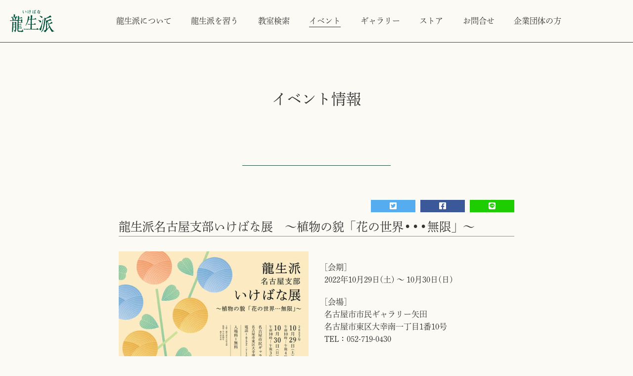

--- FILE ---
content_type: text/html; charset=UTF-8
request_url: https://www.ryuseiha.net/event-info/%E9%BE%8D%E7%94%9F%E6%B4%BE%E5%90%8D%E5%8F%A4%E5%B1%8B%E6%94%AF%E9%83%A8%E3%81%84%E3%81%91%E3%81%B0%E3%81%AA%E5%B1%95%E3%80%80%E3%80%9C%E6%A4%8D%E7%89%A9%E3%81%AE%E8%B2%8C%E3%80%8C%E8%8A%B1%E3%81%AE/
body_size: 11573
content:
<!DOCTYPE html>
<html dir="ltr" lang="ja" prefix="og: https://ogp.me/ns#">
<head>
<meta charset="UTF-8">
<meta name="viewport" content="width=device-width, user-scalable=yes, maximum-scale=1.6, minimum-scale=1.0">
<meta name="format-detection" content="telephone=no">


<!-- Google tag (gtag.js) -->
<script async src="https://www.googletagmanager.com/gtag/js?id=G-T4JYT4DN4K"></script>
<script>
  window.dataLayer = window.dataLayer || [];
  function gtag(){dataLayer.push(arguments);}
  gtag('js', new Date());

  gtag('config', 'G-T4JYT4DN4K');
</script>

<!-- fav -->
<link rel="icon" type="image/vnd.microsoft.icon" href="https://www.ryuseiha.net/wp-content/themes/mps-themes/assets/images/common/favicon.ico">
<link rel="apple-touch-icon" href="https://www.ryuseiha.net/wp-content/themes/mps-themes/assets/images/common/apple-touch-icon.png">

<!-- css -->
<link rel="stylesheet" href="https://cdnjs.cloudflare.com/ajax/libs/font-awesome/6.1.2/css/all.min.css" integrity="sha512-1sCRPdkRXhBV2PBLUdRb4tMg1w2YPf37qatUFeS7zlBy7jJI8Lf4VHwWfZZfpXtYSLy85pkm9GaYVYMfw5BC1A==" crossorigin="anonymous" referrerpolicy="no-referrer" />
<link rel="stylesheet" href="https://www.ryuseiha.net/wp-content/themes/mps-themes/assets/js/slick/slick.css">
<link rel="stylesheet" href="https://www.ryuseiha.net/wp-content/themes/mps-themes/assets/js/slick/slick-theme.css">
<link rel="stylesheet" href="https://www.ryuseiha.net/wp-content/themes/mps-themes/assets/js/lightbox/lightbox.css">
<link rel="stylesheet" href="https://unpkg.com/scroll-hint@1.1.10/css/scroll-hint.css">

<link rel="stylesheet" href="https://www.ryuseiha.net/wp-content/themes/mps-themes/assets/css/base.css?20260126090120">
<link rel="stylesheet" href="https://www.ryuseiha.net/wp-content/themes/mps-themes/assets/css/common.css?20260126090120">
  <link rel="stylesheet" href="https://www.ryuseiha.net/wp-content/themes/mps-themes/assets/css/layout.css?20260126090120">
<link rel="stylesheet" href="https://www.ryuseiha.net/wp-content/themes/mps-themes/assets/css/add.css?20260126090120">

<!-- font -->
<!-- <script type="text/javascript" src="//webfont.fontplus.jp/accessor/script/fontplus.js?2iiRL~9A9jw%3D&aa=1" charset="utf-8"></script> -->
<script>
  (function(d) {
    var config = {
      kitId: 'kuq4skt',
      scriptTimeout: 3000,
      async: true
    },
    h=d.documentElement,t=setTimeout(function(){h.className=h.className.replace(/\bwf-loading\b/g,"")+" wf-inactive";},config.scriptTimeout),tk=d.createElement("script"),f=false,s=d.getElementsByTagName("script")[0],a;h.className+=" wf-loading";tk.src='https://use.typekit.net/'+config.kitId+'.js';tk.async=true;tk.onload=tk.onreadystatechange=function(){a=this.readyState;if(f||a&&a!="complete"&&a!="loaded")return;f=true;clearTimeout(t);try{Typekit.load(config)}catch(e){}};s.parentNode.insertBefore(tk,s)
  })(document);
</script>


		<!-- All in One SEO 4.9.1.1 - aioseo.com -->
		<title>龍生派名古屋支部いけばな展 〜植物の貌「花の世界•••無限」〜 - いけばな龍生派</title>
	<meta name="description" content="---------------------------------------------------- 龍生" />
	<meta name="robots" content="max-image-preview:large" />
	<link rel="canonical" href="https://www.ryuseiha.net/event-info/%e9%be%8d%e7%94%9f%e6%b4%be%e5%90%8d%e5%8f%a4%e5%b1%8b%e6%94%af%e9%83%a8%e3%81%84%e3%81%91%e3%81%b0%e3%81%aa%e5%b1%95%e3%80%80%e3%80%9c%e6%a4%8d%e7%89%a9%e3%81%ae%e8%b2%8c%e3%80%8c%e8%8a%b1%e3%81%ae/" />
	<meta name="generator" content="All in One SEO (AIOSEO) 4.9.1.1" />
		<meta property="og:locale" content="ja_JP" />
		<meta property="og:site_name" content="いけばな龍生派 - 東京都新宿区にある家元教室を中心に全国で龍生派の生け花のレッスンが受けられます。初めての方でも安心して頂ける様、体験レッスンや見学のあるお教室も御座います。龍生華道会のホームページでは月刊誌やグッズの販売も行っております。" />
		<meta property="og:type" content="article" />
		<meta property="og:title" content="龍生派名古屋支部いけばな展 〜植物の貌「花の世界•••無限」〜 - いけばな龍生派" />
		<meta property="og:description" content="---------------------------------------------------- 龍生" />
		<meta property="og:url" content="https://www.ryuseiha.net/event-info/%e9%be%8d%e7%94%9f%e6%b4%be%e5%90%8d%e5%8f%a4%e5%b1%8b%e6%94%af%e9%83%a8%e3%81%84%e3%81%91%e3%81%b0%e3%81%aa%e5%b1%95%e3%80%80%e3%80%9c%e6%a4%8d%e7%89%a9%e3%81%ae%e8%b2%8c%e3%80%8c%e8%8a%b1%e3%81%ae/" />
		<meta property="article:published_time" content="2022-09-28T02:20:40+00:00" />
		<meta property="article:modified_time" content="2022-09-28T03:52:27+00:00" />
		<meta property="article:publisher" content="https://www.facebook.com/ikebana.ryuseiha" />
		<meta name="twitter:card" content="summary_large_image" />
		<meta name="twitter:site" content="@ryuseiha" />
		<meta name="twitter:title" content="龍生派名古屋支部いけばな展 〜植物の貌「花の世界•••無限」〜 - いけばな龍生派" />
		<meta name="twitter:description" content="---------------------------------------------------- 龍生" />
		<script type="application/ld+json" class="aioseo-schema">
			{"@context":"https:\/\/schema.org","@graph":[{"@type":"BreadcrumbList","@id":"https:\/\/www.ryuseiha.net\/event-info\/%e9%be%8d%e7%94%9f%e6%b4%be%e5%90%8d%e5%8f%a4%e5%b1%8b%e6%94%af%e9%83%a8%e3%81%84%e3%81%91%e3%81%b0%e3%81%aa%e5%b1%95%e3%80%80%e3%80%9c%e6%a4%8d%e7%89%a9%e3%81%ae%e8%b2%8c%e3%80%8c%e8%8a%b1%e3%81%ae\/#breadcrumblist","itemListElement":[{"@type":"ListItem","@id":"https:\/\/www.ryuseiha.net#listItem","position":1,"name":"\u30db\u30fc\u30e0","item":"https:\/\/www.ryuseiha.net","nextItem":{"@type":"ListItem","@id":"https:\/\/www.ryuseiha.net\/event-info\/#listItem","name":"\u30a4\u30d9\u30f3\u30c8\u60c5\u5831"}},{"@type":"ListItem","@id":"https:\/\/www.ryuseiha.net\/event-info\/#listItem","position":2,"name":"\u30a4\u30d9\u30f3\u30c8\u60c5\u5831","item":"https:\/\/www.ryuseiha.net\/event-info\/","nextItem":{"@type":"ListItem","@id":"https:\/\/www.ryuseiha.net\/eventcat\/evcat1\/#listItem","name":"\u82b1\u5c55"},"previousItem":{"@type":"ListItem","@id":"https:\/\/www.ryuseiha.net#listItem","name":"\u30db\u30fc\u30e0"}},{"@type":"ListItem","@id":"https:\/\/www.ryuseiha.net\/eventcat\/evcat1\/#listItem","position":3,"name":"\u82b1\u5c55","item":"https:\/\/www.ryuseiha.net\/eventcat\/evcat1\/","nextItem":{"@type":"ListItem","@id":"https:\/\/www.ryuseiha.net\/event-info\/%e9%be%8d%e7%94%9f%e6%b4%be%e5%90%8d%e5%8f%a4%e5%b1%8b%e6%94%af%e9%83%a8%e3%81%84%e3%81%91%e3%81%b0%e3%81%aa%e5%b1%95%e3%80%80%e3%80%9c%e6%a4%8d%e7%89%a9%e3%81%ae%e8%b2%8c%e3%80%8c%e8%8a%b1%e3%81%ae\/#listItem","name":"\u9f8d\u751f\u6d3e\u540d\u53e4\u5c4b\u652f\u90e8\u3044\u3051\u3070\u306a\u5c55\u3000\u301c\u690d\u7269\u306e\u8c8c\u300c\u82b1\u306e\u4e16\u754c\u2022\u2022\u2022\u7121\u9650\u300d\u301c"},"previousItem":{"@type":"ListItem","@id":"https:\/\/www.ryuseiha.net\/event-info\/#listItem","name":"\u30a4\u30d9\u30f3\u30c8\u60c5\u5831"}},{"@type":"ListItem","@id":"https:\/\/www.ryuseiha.net\/event-info\/%e9%be%8d%e7%94%9f%e6%b4%be%e5%90%8d%e5%8f%a4%e5%b1%8b%e6%94%af%e9%83%a8%e3%81%84%e3%81%91%e3%81%b0%e3%81%aa%e5%b1%95%e3%80%80%e3%80%9c%e6%a4%8d%e7%89%a9%e3%81%ae%e8%b2%8c%e3%80%8c%e8%8a%b1%e3%81%ae\/#listItem","position":4,"name":"\u9f8d\u751f\u6d3e\u540d\u53e4\u5c4b\u652f\u90e8\u3044\u3051\u3070\u306a\u5c55\u3000\u301c\u690d\u7269\u306e\u8c8c\u300c\u82b1\u306e\u4e16\u754c\u2022\u2022\u2022\u7121\u9650\u300d\u301c","previousItem":{"@type":"ListItem","@id":"https:\/\/www.ryuseiha.net\/eventcat\/evcat1\/#listItem","name":"\u82b1\u5c55"}}]},{"@type":"Organization","@id":"https:\/\/www.ryuseiha.net\/#organization","name":"\u9f8d\u751f\u6d3e","description":"\u6771\u4eac\u90fd\u65b0\u5bbf\u533a\u306b\u3042\u308b\u5bb6\u5143\u6559\u5ba4\u3092\u4e2d\u5fc3\u306b\u5168\u56fd\u3067\u9f8d\u751f\u6d3e\u306e\u751f\u3051\u82b1\u306e\u30ec\u30c3\u30b9\u30f3\u304c\u53d7\u3051\u3089\u308c\u307e\u3059\u3002\u521d\u3081\u3066\u306e\u65b9\u3067\u3082\u5b89\u5fc3\u3057\u3066\u9802\u3051\u308b\u69d8\u3001\u4f53\u9a13\u30ec\u30c3\u30b9\u30f3\u3084\u898b\u5b66\u306e\u3042\u308b\u304a\u6559\u5ba4\u3082\u5fa1\u5ea7\u3044\u307e\u3059\u3002\u9f8d\u751f\u83ef\u9053\u4f1a\u306e\u30db\u30fc\u30e0\u30da\u30fc\u30b8\u3067\u306f\u6708\u520a\u8a8c\u3084\u30b0\u30c3\u30ba\u306e\u8ca9\u58f2\u3082\u884c\u3063\u3066\u304a\u308a\u307e\u3059\u3002","url":"https:\/\/www.ryuseiha.net\/","telephone":"+81332681241","logo":{"@type":"ImageObject","url":"https:\/\/www.ryuseiha.net\/wp-content\/uploads\/2023\/06\/logo.png","@id":"https:\/\/www.ryuseiha.net\/event-info\/%e9%be%8d%e7%94%9f%e6%b4%be%e5%90%8d%e5%8f%a4%e5%b1%8b%e6%94%af%e9%83%a8%e3%81%84%e3%81%91%e3%81%b0%e3%81%aa%e5%b1%95%e3%80%80%e3%80%9c%e6%a4%8d%e7%89%a9%e3%81%ae%e8%b2%8c%e3%80%8c%e8%8a%b1%e3%81%ae\/#organizationLogo","width":500,"height":500},"image":{"@id":"https:\/\/www.ryuseiha.net\/event-info\/%e9%be%8d%e7%94%9f%e6%b4%be%e5%90%8d%e5%8f%a4%e5%b1%8b%e6%94%af%e9%83%a8%e3%81%84%e3%81%91%e3%81%b0%e3%81%aa%e5%b1%95%e3%80%80%e3%80%9c%e6%a4%8d%e7%89%a9%e3%81%ae%e8%b2%8c%e3%80%8c%e8%8a%b1%e3%81%ae\/#organizationLogo"},"sameAs":["https:\/\/www.facebook.com\/ikebana.ryuseiha","https:\/\/x.com\/ryuseiha","https:\/\/www.instagram.com\/ryuseiha\/","https:\/\/www.tiktok.com\/@ikebana_ryuseiha","https:\/\/www.pinterest.jp\/ryuseiha","https:\/\/www.youtube.com\/@ryuseiha","https:\/\/ja.wikipedia.org\/wiki\/"]},{"@type":"WebPage","@id":"https:\/\/www.ryuseiha.net\/event-info\/%e9%be%8d%e7%94%9f%e6%b4%be%e5%90%8d%e5%8f%a4%e5%b1%8b%e6%94%af%e9%83%a8%e3%81%84%e3%81%91%e3%81%b0%e3%81%aa%e5%b1%95%e3%80%80%e3%80%9c%e6%a4%8d%e7%89%a9%e3%81%ae%e8%b2%8c%e3%80%8c%e8%8a%b1%e3%81%ae\/#webpage","url":"https:\/\/www.ryuseiha.net\/event-info\/%e9%be%8d%e7%94%9f%e6%b4%be%e5%90%8d%e5%8f%a4%e5%b1%8b%e6%94%af%e9%83%a8%e3%81%84%e3%81%91%e3%81%b0%e3%81%aa%e5%b1%95%e3%80%80%e3%80%9c%e6%a4%8d%e7%89%a9%e3%81%ae%e8%b2%8c%e3%80%8c%e8%8a%b1%e3%81%ae\/","name":"\u9f8d\u751f\u6d3e\u540d\u53e4\u5c4b\u652f\u90e8\u3044\u3051\u3070\u306a\u5c55 \u301c\u690d\u7269\u306e\u8c8c\u300c\u82b1\u306e\u4e16\u754c\u2022\u2022\u2022\u7121\u9650\u300d\u301c - \u3044\u3051\u3070\u306a\u9f8d\u751f\u6d3e","description":"---------------------------------------------------- \u9f8d\u751f","inLanguage":"ja","isPartOf":{"@id":"https:\/\/www.ryuseiha.net\/#website"},"breadcrumb":{"@id":"https:\/\/www.ryuseiha.net\/event-info\/%e9%be%8d%e7%94%9f%e6%b4%be%e5%90%8d%e5%8f%a4%e5%b1%8b%e6%94%af%e9%83%a8%e3%81%84%e3%81%91%e3%81%b0%e3%81%aa%e5%b1%95%e3%80%80%e3%80%9c%e6%a4%8d%e7%89%a9%e3%81%ae%e8%b2%8c%e3%80%8c%e8%8a%b1%e3%81%ae\/#breadcrumblist"},"image":{"@type":"ImageObject","url":"https:\/\/www.ryuseiha.net\/wp-content\/uploads\/2022\/09\/event3.jpg","@id":"https:\/\/www.ryuseiha.net\/event-info\/%e9%be%8d%e7%94%9f%e6%b4%be%e5%90%8d%e5%8f%a4%e5%b1%8b%e6%94%af%e9%83%a8%e3%81%84%e3%81%91%e3%81%b0%e3%81%aa%e5%b1%95%e3%80%80%e3%80%9c%e6%a4%8d%e7%89%a9%e3%81%ae%e8%b2%8c%e3%80%8c%e8%8a%b1%e3%81%ae\/#mainImage","width":480,"height":339},"primaryImageOfPage":{"@id":"https:\/\/www.ryuseiha.net\/event-info\/%e9%be%8d%e7%94%9f%e6%b4%be%e5%90%8d%e5%8f%a4%e5%b1%8b%e6%94%af%e9%83%a8%e3%81%84%e3%81%91%e3%81%b0%e3%81%aa%e5%b1%95%e3%80%80%e3%80%9c%e6%a4%8d%e7%89%a9%e3%81%ae%e8%b2%8c%e3%80%8c%e8%8a%b1%e3%81%ae\/#mainImage"},"datePublished":"2022-09-28T11:20:40+09:00","dateModified":"2022-09-28T12:52:27+09:00"},{"@type":"WebSite","@id":"https:\/\/www.ryuseiha.net\/#website","url":"https:\/\/www.ryuseiha.net\/","name":"\u3044\u3051\u3070\u306a\u9f8d\u751f\u6d3e","description":"\u6771\u4eac\u90fd\u65b0\u5bbf\u533a\u306b\u3042\u308b\u5bb6\u5143\u6559\u5ba4\u3092\u4e2d\u5fc3\u306b\u5168\u56fd\u3067\u9f8d\u751f\u6d3e\u306e\u751f\u3051\u82b1\u306e\u30ec\u30c3\u30b9\u30f3\u304c\u53d7\u3051\u3089\u308c\u307e\u3059\u3002\u521d\u3081\u3066\u306e\u65b9\u3067\u3082\u5b89\u5fc3\u3057\u3066\u9802\u3051\u308b\u69d8\u3001\u4f53\u9a13\u30ec\u30c3\u30b9\u30f3\u3084\u898b\u5b66\u306e\u3042\u308b\u304a\u6559\u5ba4\u3082\u5fa1\u5ea7\u3044\u307e\u3059\u3002\u9f8d\u751f\u83ef\u9053\u4f1a\u306e\u30db\u30fc\u30e0\u30da\u30fc\u30b8\u3067\u306f\u6708\u520a\u8a8c\u3084\u30b0\u30c3\u30ba\u306e\u8ca9\u58f2\u3082\u884c\u3063\u3066\u304a\u308a\u307e\u3059\u3002","inLanguage":"ja","publisher":{"@id":"https:\/\/www.ryuseiha.net\/#organization"}}]}
		</script>
		<!-- All in One SEO -->

<script type="text/javascript">
/* <![CDATA[ */
window._wpemojiSettings = {"baseUrl":"https:\/\/s.w.org\/images\/core\/emoji\/15.0.3\/72x72\/","ext":".png","svgUrl":"https:\/\/s.w.org\/images\/core\/emoji\/15.0.3\/svg\/","svgExt":".svg","source":{"concatemoji":"https:\/\/www.ryuseiha.net\/wp-includes\/js\/wp-emoji-release.min.js"}};
/*! This file is auto-generated */
!function(i,n){var o,s,e;function c(e){try{var t={supportTests:e,timestamp:(new Date).valueOf()};sessionStorage.setItem(o,JSON.stringify(t))}catch(e){}}function p(e,t,n){e.clearRect(0,0,e.canvas.width,e.canvas.height),e.fillText(t,0,0);var t=new Uint32Array(e.getImageData(0,0,e.canvas.width,e.canvas.height).data),r=(e.clearRect(0,0,e.canvas.width,e.canvas.height),e.fillText(n,0,0),new Uint32Array(e.getImageData(0,0,e.canvas.width,e.canvas.height).data));return t.every(function(e,t){return e===r[t]})}function u(e,t,n){switch(t){case"flag":return n(e,"\ud83c\udff3\ufe0f\u200d\u26a7\ufe0f","\ud83c\udff3\ufe0f\u200b\u26a7\ufe0f")?!1:!n(e,"\ud83c\uddfa\ud83c\uddf3","\ud83c\uddfa\u200b\ud83c\uddf3")&&!n(e,"\ud83c\udff4\udb40\udc67\udb40\udc62\udb40\udc65\udb40\udc6e\udb40\udc67\udb40\udc7f","\ud83c\udff4\u200b\udb40\udc67\u200b\udb40\udc62\u200b\udb40\udc65\u200b\udb40\udc6e\u200b\udb40\udc67\u200b\udb40\udc7f");case"emoji":return!n(e,"\ud83d\udc26\u200d\u2b1b","\ud83d\udc26\u200b\u2b1b")}return!1}function f(e,t,n){var r="undefined"!=typeof WorkerGlobalScope&&self instanceof WorkerGlobalScope?new OffscreenCanvas(300,150):i.createElement("canvas"),a=r.getContext("2d",{willReadFrequently:!0}),o=(a.textBaseline="top",a.font="600 32px Arial",{});return e.forEach(function(e){o[e]=t(a,e,n)}),o}function t(e){var t=i.createElement("script");t.src=e,t.defer=!0,i.head.appendChild(t)}"undefined"!=typeof Promise&&(o="wpEmojiSettingsSupports",s=["flag","emoji"],n.supports={everything:!0,everythingExceptFlag:!0},e=new Promise(function(e){i.addEventListener("DOMContentLoaded",e,{once:!0})}),new Promise(function(t){var n=function(){try{var e=JSON.parse(sessionStorage.getItem(o));if("object"==typeof e&&"number"==typeof e.timestamp&&(new Date).valueOf()<e.timestamp+604800&&"object"==typeof e.supportTests)return e.supportTests}catch(e){}return null}();if(!n){if("undefined"!=typeof Worker&&"undefined"!=typeof OffscreenCanvas&&"undefined"!=typeof URL&&URL.createObjectURL&&"undefined"!=typeof Blob)try{var e="postMessage("+f.toString()+"("+[JSON.stringify(s),u.toString(),p.toString()].join(",")+"));",r=new Blob([e],{type:"text/javascript"}),a=new Worker(URL.createObjectURL(r),{name:"wpTestEmojiSupports"});return void(a.onmessage=function(e){c(n=e.data),a.terminate(),t(n)})}catch(e){}c(n=f(s,u,p))}t(n)}).then(function(e){for(var t in e)n.supports[t]=e[t],n.supports.everything=n.supports.everything&&n.supports[t],"flag"!==t&&(n.supports.everythingExceptFlag=n.supports.everythingExceptFlag&&n.supports[t]);n.supports.everythingExceptFlag=n.supports.everythingExceptFlag&&!n.supports.flag,n.DOMReady=!1,n.readyCallback=function(){n.DOMReady=!0}}).then(function(){return e}).then(function(){var e;n.supports.everything||(n.readyCallback(),(e=n.source||{}).concatemoji?t(e.concatemoji):e.wpemoji&&e.twemoji&&(t(e.twemoji),t(e.wpemoji)))}))}((window,document),window._wpemojiSettings);
/* ]]> */
</script>
<style id='wp-emoji-styles-inline-css' type='text/css'>

	img.wp-smiley, img.emoji {
		display: inline !important;
		border: none !important;
		box-shadow: none !important;
		height: 1em !important;
		width: 1em !important;
		margin: 0 0.07em !important;
		vertical-align: -0.1em !important;
		background: none !important;
		padding: 0 !important;
	}
</style>
<link rel='stylesheet' id='wp-block-library-css' href='https://www.ryuseiha.net/wp-includes/css/dist/block-library/style.min.css' type='text/css' media='all' />
<link rel='stylesheet' id='aioseo/css/src/vue/standalone/blocks/table-of-contents/global.scss-css' href='https://www.ryuseiha.net/wp-content/plugins/all-in-one-seo-pack/dist/Lite/assets/css/table-of-contents/global.e90f6d47.css' type='text/css' media='all' />
<style id='classic-theme-styles-inline-css' type='text/css'>
/*! This file is auto-generated */
.wp-block-button__link{color:#fff;background-color:#32373c;border-radius:9999px;box-shadow:none;text-decoration:none;padding:calc(.667em + 2px) calc(1.333em + 2px);font-size:1.125em}.wp-block-file__button{background:#32373c;color:#fff;text-decoration:none}
</style>
<style id='global-styles-inline-css' type='text/css'>
:root{--wp--preset--aspect-ratio--square: 1;--wp--preset--aspect-ratio--4-3: 4/3;--wp--preset--aspect-ratio--3-4: 3/4;--wp--preset--aspect-ratio--3-2: 3/2;--wp--preset--aspect-ratio--2-3: 2/3;--wp--preset--aspect-ratio--16-9: 16/9;--wp--preset--aspect-ratio--9-16: 9/16;--wp--preset--color--black: #000000;--wp--preset--color--cyan-bluish-gray: #abb8c3;--wp--preset--color--white: #ffffff;--wp--preset--color--pale-pink: #f78da7;--wp--preset--color--vivid-red: #cf2e2e;--wp--preset--color--luminous-vivid-orange: #ff6900;--wp--preset--color--luminous-vivid-amber: #fcb900;--wp--preset--color--light-green-cyan: #7bdcb5;--wp--preset--color--vivid-green-cyan: #00d084;--wp--preset--color--pale-cyan-blue: #8ed1fc;--wp--preset--color--vivid-cyan-blue: #0693e3;--wp--preset--color--vivid-purple: #9b51e0;--wp--preset--gradient--vivid-cyan-blue-to-vivid-purple: linear-gradient(135deg,rgba(6,147,227,1) 0%,rgb(155,81,224) 100%);--wp--preset--gradient--light-green-cyan-to-vivid-green-cyan: linear-gradient(135deg,rgb(122,220,180) 0%,rgb(0,208,130) 100%);--wp--preset--gradient--luminous-vivid-amber-to-luminous-vivid-orange: linear-gradient(135deg,rgba(252,185,0,1) 0%,rgba(255,105,0,1) 100%);--wp--preset--gradient--luminous-vivid-orange-to-vivid-red: linear-gradient(135deg,rgba(255,105,0,1) 0%,rgb(207,46,46) 100%);--wp--preset--gradient--very-light-gray-to-cyan-bluish-gray: linear-gradient(135deg,rgb(238,238,238) 0%,rgb(169,184,195) 100%);--wp--preset--gradient--cool-to-warm-spectrum: linear-gradient(135deg,rgb(74,234,220) 0%,rgb(151,120,209) 20%,rgb(207,42,186) 40%,rgb(238,44,130) 60%,rgb(251,105,98) 80%,rgb(254,248,76) 100%);--wp--preset--gradient--blush-light-purple: linear-gradient(135deg,rgb(255,206,236) 0%,rgb(152,150,240) 100%);--wp--preset--gradient--blush-bordeaux: linear-gradient(135deg,rgb(254,205,165) 0%,rgb(254,45,45) 50%,rgb(107,0,62) 100%);--wp--preset--gradient--luminous-dusk: linear-gradient(135deg,rgb(255,203,112) 0%,rgb(199,81,192) 50%,rgb(65,88,208) 100%);--wp--preset--gradient--pale-ocean: linear-gradient(135deg,rgb(255,245,203) 0%,rgb(182,227,212) 50%,rgb(51,167,181) 100%);--wp--preset--gradient--electric-grass: linear-gradient(135deg,rgb(202,248,128) 0%,rgb(113,206,126) 100%);--wp--preset--gradient--midnight: linear-gradient(135deg,rgb(2,3,129) 0%,rgb(40,116,252) 100%);--wp--preset--font-size--small: 13px;--wp--preset--font-size--medium: 20px;--wp--preset--font-size--large: 36px;--wp--preset--font-size--x-large: 42px;--wp--preset--spacing--20: 0.44rem;--wp--preset--spacing--30: 0.67rem;--wp--preset--spacing--40: 1rem;--wp--preset--spacing--50: 1.5rem;--wp--preset--spacing--60: 2.25rem;--wp--preset--spacing--70: 3.38rem;--wp--preset--spacing--80: 5.06rem;--wp--preset--shadow--natural: 6px 6px 9px rgba(0, 0, 0, 0.2);--wp--preset--shadow--deep: 12px 12px 50px rgba(0, 0, 0, 0.4);--wp--preset--shadow--sharp: 6px 6px 0px rgba(0, 0, 0, 0.2);--wp--preset--shadow--outlined: 6px 6px 0px -3px rgba(255, 255, 255, 1), 6px 6px rgba(0, 0, 0, 1);--wp--preset--shadow--crisp: 6px 6px 0px rgba(0, 0, 0, 1);}:where(.is-layout-flex){gap: 0.5em;}:where(.is-layout-grid){gap: 0.5em;}body .is-layout-flex{display: flex;}.is-layout-flex{flex-wrap: wrap;align-items: center;}.is-layout-flex > :is(*, div){margin: 0;}body .is-layout-grid{display: grid;}.is-layout-grid > :is(*, div){margin: 0;}:where(.wp-block-columns.is-layout-flex){gap: 2em;}:where(.wp-block-columns.is-layout-grid){gap: 2em;}:where(.wp-block-post-template.is-layout-flex){gap: 1.25em;}:where(.wp-block-post-template.is-layout-grid){gap: 1.25em;}.has-black-color{color: var(--wp--preset--color--black) !important;}.has-cyan-bluish-gray-color{color: var(--wp--preset--color--cyan-bluish-gray) !important;}.has-white-color{color: var(--wp--preset--color--white) !important;}.has-pale-pink-color{color: var(--wp--preset--color--pale-pink) !important;}.has-vivid-red-color{color: var(--wp--preset--color--vivid-red) !important;}.has-luminous-vivid-orange-color{color: var(--wp--preset--color--luminous-vivid-orange) !important;}.has-luminous-vivid-amber-color{color: var(--wp--preset--color--luminous-vivid-amber) !important;}.has-light-green-cyan-color{color: var(--wp--preset--color--light-green-cyan) !important;}.has-vivid-green-cyan-color{color: var(--wp--preset--color--vivid-green-cyan) !important;}.has-pale-cyan-blue-color{color: var(--wp--preset--color--pale-cyan-blue) !important;}.has-vivid-cyan-blue-color{color: var(--wp--preset--color--vivid-cyan-blue) !important;}.has-vivid-purple-color{color: var(--wp--preset--color--vivid-purple) !important;}.has-black-background-color{background-color: var(--wp--preset--color--black) !important;}.has-cyan-bluish-gray-background-color{background-color: var(--wp--preset--color--cyan-bluish-gray) !important;}.has-white-background-color{background-color: var(--wp--preset--color--white) !important;}.has-pale-pink-background-color{background-color: var(--wp--preset--color--pale-pink) !important;}.has-vivid-red-background-color{background-color: var(--wp--preset--color--vivid-red) !important;}.has-luminous-vivid-orange-background-color{background-color: var(--wp--preset--color--luminous-vivid-orange) !important;}.has-luminous-vivid-amber-background-color{background-color: var(--wp--preset--color--luminous-vivid-amber) !important;}.has-light-green-cyan-background-color{background-color: var(--wp--preset--color--light-green-cyan) !important;}.has-vivid-green-cyan-background-color{background-color: var(--wp--preset--color--vivid-green-cyan) !important;}.has-pale-cyan-blue-background-color{background-color: var(--wp--preset--color--pale-cyan-blue) !important;}.has-vivid-cyan-blue-background-color{background-color: var(--wp--preset--color--vivid-cyan-blue) !important;}.has-vivid-purple-background-color{background-color: var(--wp--preset--color--vivid-purple) !important;}.has-black-border-color{border-color: var(--wp--preset--color--black) !important;}.has-cyan-bluish-gray-border-color{border-color: var(--wp--preset--color--cyan-bluish-gray) !important;}.has-white-border-color{border-color: var(--wp--preset--color--white) !important;}.has-pale-pink-border-color{border-color: var(--wp--preset--color--pale-pink) !important;}.has-vivid-red-border-color{border-color: var(--wp--preset--color--vivid-red) !important;}.has-luminous-vivid-orange-border-color{border-color: var(--wp--preset--color--luminous-vivid-orange) !important;}.has-luminous-vivid-amber-border-color{border-color: var(--wp--preset--color--luminous-vivid-amber) !important;}.has-light-green-cyan-border-color{border-color: var(--wp--preset--color--light-green-cyan) !important;}.has-vivid-green-cyan-border-color{border-color: var(--wp--preset--color--vivid-green-cyan) !important;}.has-pale-cyan-blue-border-color{border-color: var(--wp--preset--color--pale-cyan-blue) !important;}.has-vivid-cyan-blue-border-color{border-color: var(--wp--preset--color--vivid-cyan-blue) !important;}.has-vivid-purple-border-color{border-color: var(--wp--preset--color--vivid-purple) !important;}.has-vivid-cyan-blue-to-vivid-purple-gradient-background{background: var(--wp--preset--gradient--vivid-cyan-blue-to-vivid-purple) !important;}.has-light-green-cyan-to-vivid-green-cyan-gradient-background{background: var(--wp--preset--gradient--light-green-cyan-to-vivid-green-cyan) !important;}.has-luminous-vivid-amber-to-luminous-vivid-orange-gradient-background{background: var(--wp--preset--gradient--luminous-vivid-amber-to-luminous-vivid-orange) !important;}.has-luminous-vivid-orange-to-vivid-red-gradient-background{background: var(--wp--preset--gradient--luminous-vivid-orange-to-vivid-red) !important;}.has-very-light-gray-to-cyan-bluish-gray-gradient-background{background: var(--wp--preset--gradient--very-light-gray-to-cyan-bluish-gray) !important;}.has-cool-to-warm-spectrum-gradient-background{background: var(--wp--preset--gradient--cool-to-warm-spectrum) !important;}.has-blush-light-purple-gradient-background{background: var(--wp--preset--gradient--blush-light-purple) !important;}.has-blush-bordeaux-gradient-background{background: var(--wp--preset--gradient--blush-bordeaux) !important;}.has-luminous-dusk-gradient-background{background: var(--wp--preset--gradient--luminous-dusk) !important;}.has-pale-ocean-gradient-background{background: var(--wp--preset--gradient--pale-ocean) !important;}.has-electric-grass-gradient-background{background: var(--wp--preset--gradient--electric-grass) !important;}.has-midnight-gradient-background{background: var(--wp--preset--gradient--midnight) !important;}.has-small-font-size{font-size: var(--wp--preset--font-size--small) !important;}.has-medium-font-size{font-size: var(--wp--preset--font-size--medium) !important;}.has-large-font-size{font-size: var(--wp--preset--font-size--large) !important;}.has-x-large-font-size{font-size: var(--wp--preset--font-size--x-large) !important;}
:where(.wp-block-post-template.is-layout-flex){gap: 1.25em;}:where(.wp-block-post-template.is-layout-grid){gap: 1.25em;}
:where(.wp-block-columns.is-layout-flex){gap: 2em;}:where(.wp-block-columns.is-layout-grid){gap: 2em;}
:root :where(.wp-block-pullquote){font-size: 1.5em;line-height: 1.6;}
</style>
<link rel='stylesheet' id='usces_default_css-css' href='https://www.ryuseiha.net/wp-content/plugins/usc-e-shop/css/usces_default.css' type='text/css' media='all' />
<link rel='stylesheet' id='dashicons-css' href='https://www.ryuseiha.net/wp-includes/css/dashicons.min.css' type='text/css' media='all' />
<link rel='stylesheet' id='usces_cart_css-css' href='https://www.ryuseiha.net/wp-content/plugins/usc-e-shop/css/usces_cart.css' type='text/css' media='all' />
<script type="text/javascript" src="https://www.ryuseiha.net/wp-includes/js/jquery/jquery.min.js" id="jquery-core-js"></script>
<script type="text/javascript" src="https://www.ryuseiha.net/wp-includes/js/jquery/jquery-migrate.min.js" id="jquery-migrate-js"></script>
<link rel="https://api.w.org/" href="https://www.ryuseiha.net/wp-json/" /><link rel="alternate" title="JSON" type="application/json" href="https://www.ryuseiha.net/wp-json/wp/v2/event-info/1209" /><link rel="EditURI" type="application/rsd+xml" title="RSD" href="https://www.ryuseiha.net/xmlrpc.php?rsd" />
<link rel="alternate" title="oEmbed (JSON)" type="application/json+oembed" href="https://www.ryuseiha.net/wp-json/oembed/1.0/embed?url=https%3A%2F%2Fwww.ryuseiha.net%2Fevent-info%2F%25e9%25be%258d%25e7%2594%259f%25e6%25b4%25be%25e5%2590%258d%25e5%258f%25a4%25e5%25b1%258b%25e6%2594%25af%25e9%2583%25a8%25e3%2581%2584%25e3%2581%2591%25e3%2581%25b0%25e3%2581%25aa%25e5%25b1%2595%25e3%2580%2580%25e3%2580%259c%25e6%25a4%258d%25e7%2589%25a9%25e3%2581%25ae%25e8%25b2%258c%25e3%2580%258c%25e8%258a%25b1%25e3%2581%25ae%2F" />
<link rel="alternate" title="oEmbed (XML)" type="text/xml+oembed" href="https://www.ryuseiha.net/wp-json/oembed/1.0/embed?url=https%3A%2F%2Fwww.ryuseiha.net%2Fevent-info%2F%25e9%25be%258d%25e7%2594%259f%25e6%25b4%25be%25e5%2590%258d%25e5%258f%25a4%25e5%25b1%258b%25e6%2594%25af%25e9%2583%25a8%25e3%2581%2584%25e3%2581%2591%25e3%2581%25b0%25e3%2581%25aa%25e5%25b1%2595%25e3%2580%2580%25e3%2580%259c%25e6%25a4%258d%25e7%2589%25a9%25e3%2581%25ae%25e8%25b2%258c%25e3%2580%258c%25e8%258a%25b1%25e3%2581%25ae%2F&#038;format=xml" />
</head>

<body data-rsssl=1 >

<header class="cmnhead ">
  <div class="heeadinner flexbox3">
    <h1 class="logo">
      <a href="https://www.ryuseiha.net/">
        <img src="https://www.ryuseiha.net/wp-content/themes/mps-themes/assets/images/common/logo.svg" alt="東京都 新宿区 飯田橋 生け花 華道 龍生 龍生派 龍生華道会">
      </a>
    </h1>
    <nav class="cmn-menu-nav">
      <div class="cmn-menu-list cmn-menu-list1">
        <ul class="flexbox1">
          <li class="cmn-menu-item haschild " id="cmnmega1hasc1">
            <a href="javascript:void(0)" class="cmnmenulink" >龍生派について</a>
            <div id="cmnmega1c1" class="cmnmegabox">
              <ul class="cmn-mega cmn-mega1">
                <li class=""><a href="https://www.ryuseiha.net/concept/">コンセプト</a></li>
                <li class=""><a href="https://www.ryuseiha.net/learn/">龍生派で学べるいけばな</a></li>
                <li class=""><a href="https://www.ryuseiha.net/history/">流派の歴史</a></li>
                <li class=""><a href="https://www.ryuseiha.net/activity/">活動内容</a></li>
                <li class=""><a href="https://www.ryuseiha.net/about-ryusei-kaikan/">龍生会館について</a></li>
              </ul>
            </div>
          </li>
          <li class="cmn-menu-item haschild " id="cmnmega1hasc2">
            <a href="javascript:void(0)" class="cmnmenulink" >龍生派を習う</a>
            <div id="cmnmega1c2" class="cmnmegabox">
              <ul class="cmn-mega cmn-mega2" >
                <li class=""><a href="https://www.ryuseiha.net/beginners-guide/">初めての方へ</a></li>
                <li class=""><a href="https://www.ryuseiha.net/junior-course/">ジュニアコース</a></li>
                <li class=""><a href="https://www.ryuseiha.net/study/">研究会案内</a></li>
                <li class=""><a href="https://www.ryuseiha.net/hibika-course/">ひびか</a></li>
              </ul>
            </div>
          </li>
          <li class="cmn-menu-item "><a href="https://www.ryuseiha.net/school-search/" class="cmnmenulink">教室検索</a></li>
          <li class="cmn-menu-item current"><a href="https://www.ryuseiha.net/latest-event/" class="cmnmenulink">イベント</a></li>
          <li class="cmn-menu-item "><a href="https://www.ryuseiha.net/gallery/" class="cmnmenulink">ギャラリー</a></li>
          <li class="cmn-menu-item "><a href="https://www.ryuseiha.net/onlinestore/" class="cmnmenulink">ストア</a></li>
          <!-- <li class="cmn-menu-item"><a href="https://www.ryuseiha.net/#topaccess" class="cmnmenulink">アクセス</a></li> -->
          <li class="cmn-menu-item haschild " id="cmnmega1hasc4">
            <a href="javascript:void(0)" class="cmnmenulink" >お問合せ</a>
            <div id="cmnmega1c4" class="cmnmegabox">
              <ul class="cmn-mega cmn-mega4" >
                <li class=""><a href="https://www.ryuseiha.net/#topaccess">本部アクセス</a></li>
                <li class=""><a href="https://www.ryuseiha.net/faq/">よくあるご質問</a></li>
                <li class=""><a href="https://www.ryuseiha.net/contact/">お問い合わせ</a></li>
              </ul>
            </div>
          </li>
          <li class="cmn-menu-item haschild " id="cmnmega1hasc3">
            <a href="javascript:void(0)" class="cmnmenulink">企業団体の方</a>
            <div id="cmnmega1c3" class="cmnmegabox">
              <ul class="cmn-mega cmn-mega3" >
                <li class=""><a href="https://www.ryuseiha.net/training/">学校・企業研修</a></li>
                <li class=""><a href="https://www.ryuseiha.net/decorated-flowers/">飾り花</a></li>
                <li><a href="https://www.locationbox.metro.tokyo.lg.jp/catalog/detail.html?pdid=1646" target="_brank" rel="noopener noreferrer">会館ロケ使用</a></li>
                <li class=""><a href="https://www.ryuseiha.net/sponsor/">賛助会員</a></li>
              </ul>
            </div>
          </li>
        </ul>
      </div>
    </nav>
  </div>
  <!--  -->
</header>
<header class="sphead">
  <!--  -->
  <div class="sphead-inner">
    <div class="spbtn"><span></span><span></span><span></span></div>
    <nav class="spnab">
      <div class="spinab">
        <h1 class="logo">
          <a href="https://www.ryuseiha.net/">
            <img src="https://www.ryuseiha.net/wp-content/themes/mps-themes/assets/images/common/logo.svg" alt="いけばな龍生派 ロゴ">
          </a>
        </h1>
        <ul class="spmenu-list">
          <li class="spmenuitem hasspchild">
            <a href="javascript:void(0)" class="spparent spparent1" >龍生派について</a>
            <div class="spmenu-child spmcd1">
              <ul class="">
                <li class="spmenuitem "><a href="https://www.ryuseiha.net/concept/">コンセプト</a></li>
                <li class="spmenuitem "><a href="https://www.ryuseiha.net/learn/">龍生派で学べるいけばな</a></li>
                <li class="spmenuitem "><a href="https://www.ryuseiha.net/history/">流派の歴史</a></li>
                <li class="spmenuitem "><a href="https://www.ryuseiha.net/activity/">活動内容</a></li>
                <li class="spmenuitem "><a href="https://www.ryuseiha.net/about-ryusei-kaikan/">龍生会館について</a></li>
              </ul>
            </div>
          </li>
          <li class="spmenuitem hasspchild">
            <a href="javascript:void(0)" class="spparent spparent2" >龍生派を習う</a>
            <div class="spmenu-child spmcd2">
              <ul class="" >
                <li class="spmenuitem "><a href="https://www.ryuseiha.net/beginners-guide/">初めての方へ</a></li>
                <li class="spmenuitem "><a href="https://www.ryuseiha.net/junior-course/">ジュニアコース</a></li>
                <li class="spmenuitem "><a href="https://www.ryuseiha.net/study/">研究会案内</a></li>
                <li class="spmenuitem "><a href="https://www.ryuseiha.net/hibika-course/">ひびか</a></li>
              </ul>
            </div>
          </li>
          <li class="spmenuitem "><a href="https://www.ryuseiha.net/school-search/" class="">全国教室検索</a></li>
          <li class="spmenuitem current"><a href="https://www.ryuseiha.net/latest-event/" class="">イベント</a></li>
          <li class="spmenuitem "><a href="https://www.ryuseiha.net/gallery/" class="">ギャラリー</a></li>
                    <li class="spmenuitem "><a href="https://www.ryuseiha.net/onlinestore/" class="">オンラインストア</a></li>
                    <!-- <li class="spmenuitem"><a href="https://www.ryuseiha.net/#topaccess" class="">アクセス</a></li> -->
          <li class="spmenuitem hasspchild">
            <a href="javascript:void(0)" class="spparent spparent4" >お問い合わせ</a>
            <div class="spmenu-child spmcd4">
              <ul class="" >
                <li class="spmenuitem "><a href="https://www.ryuseiha.net/#topaccess">本部アクセス</a></li>
                <li class="spmenuitem "><a href="https://www.ryuseiha.net/faq/">よくあるご質問</a></li>
                <li class="spmenuitem "><a href="https://www.ryuseiha.net/contact/">お問い合わせ</a></li>
              </ul>
            </div>
          </li>
          <li class="spmenuitem hasspchild">
            <a href="javascript:void(0)" class="spparent spparent3">企業団体の方へ</a>
            <div class="spmenu-child spmcd3">
              <ul class="" >
                <li class="spmenuitem "><a href="https://www.ryuseiha.net/training/">学校・企業研修</a></li>
                <li class="spmenuitem "><a href="https://www.ryuseiha.net/decorated-flowers/">飾り花</a></li>
                <li class="spmenuitem"><a href="https://www.locationbox.metro.tokyo.lg.jp/catalog/detail.html?pdid=1646" target="_brank" rel="noopener noreferrer">会館ロケ使用</a></li>
                <li class="spmenuitem "><a href="https://www.ryuseiha.net/sponsor/">賛助会員</a></li>
              </ul>
            </div>
          </li>
        </ul>
      </div>
    </nav>
  </div>
</header>
<!-- <div class="cmn-pagetitle">
  <div class="cmn-breadcrumb">
    <ul class="inner1" typeof="BreadcrumbList" vocab="https://schema.org/">
      </?php if(function_exists('bcn_display'))
      {
          bcn_display();
      }?>
    </ul>
  </div>
</div> -->


<main class="cmn-main">

  <section class="page-sec page-sec1 sec-single-event sec-single-event1">
      <div class="inner1">
          <div class="pagettl1">
              <h2>イベント情報</h2>
          </div>
      </div>
  </section>

  <section class="page-sec page-sec2 sec-single-event sec-single-event2">
    <div class="inner2">
            <article class="singlemaincon">
        <header class="singlehead">
          <div class="sns__container">
            <a class="sns__twitter" href="https://twitter.com/share?url=https://www.ryuseiha.net/event-info/%e9%be%8d%e7%94%9f%e6%b4%be%e5%90%8d%e5%8f%a4%e5%b1%8b%e6%94%af%e9%83%a8%e3%81%84%e3%81%91%e3%81%b0%e3%81%aa%e5%b1%95%e3%80%80%e3%80%9c%e6%a4%8d%e7%89%a9%e3%81%ae%e8%b2%8c%e3%80%8c%e8%8a%b1%e3%81%ae/&text=龍生派名古屋支部いけばな展　〜植物の貌「花の世界•••無限」〜" target="_blank" rel="nofollow noopener">
              <i class="fab fa-twitter-square"></i>
            </a>
            <a class="sns__facebook" href="http://www.facebook.com/share.php?u=https://www.ryuseiha.net/event-info/%e9%be%8d%e7%94%9f%e6%b4%be%e5%90%8d%e5%8f%a4%e5%b1%8b%e6%94%af%e9%83%a8%e3%81%84%e3%81%91%e3%81%b0%e3%81%aa%e5%b1%95%e3%80%80%e3%80%9c%e6%a4%8d%e7%89%a9%e3%81%ae%e8%b2%8c%e3%80%8c%e8%8a%b1%e3%81%ae/" target="_blank" rel="nofollow noopener">
              <i class="fab fa-facebook-square"></i>
            </a>
            <!-- <a class="sns__pocket" href="http://getpocket.com/edit?url=https://www.ryuseiha.net/event-info/%e9%be%8d%e7%94%9f%e6%b4%be%e5%90%8d%e5%8f%a4%e5%b1%8b%e6%94%af%e9%83%a8%e3%81%84%e3%81%91%e3%81%b0%e3%81%aa%e5%b1%95%e3%80%80%e3%80%9c%e6%a4%8d%e7%89%a9%e3%81%ae%e8%b2%8c%e3%80%8c%e8%8a%b1%e3%81%ae/&title=龍生派名古屋支部いけばな展　〜植物の貌「花の世界•••無限」〜" target="_blank" rel="nofollow noopener">
              <i class="fab fa-get-pocket"></i>
            </a> -->
            <a class="sns__line" href="https://social-plugins.line.me/lineit/share?url=https://www.ryuseiha.net/event-info/%e9%be%8d%e7%94%9f%e6%b4%be%e5%90%8d%e5%8f%a4%e5%b1%8b%e6%94%af%e9%83%a8%e3%81%84%e3%81%91%e3%81%b0%e3%81%aa%e5%b1%95%e3%80%80%e3%80%9c%e6%a4%8d%e7%89%a9%e3%81%ae%e8%b2%8c%e3%80%8c%e8%8a%b1%e3%81%ae/" target="_blank" rel="nofollow noopener">
              <i class="fab fa-line"></i>
            </a>
          </div>
          <h3 class="singlettl">龍生派名古屋支部いけばな展　〜植物の貌「花の世界•••無限」〜</h3>
        </header>
        <div class="singlebox">
                  <div class="flexbox4">
                      <div class="fimgbox">
                                <img width="480" height="339" src="https://www.ryuseiha.net/wp-content/uploads/2022/09/event3.jpg" class="attachment-post-thumbnail size-post-thumbnail wp-post-image" alt="" decoding="async" fetchpriority="high" srcset="https://www.ryuseiha.net/wp-content/uploads/2022/09/event3.jpg 480w, https://www.ryuseiha.net/wp-content/uploads/2022/09/event3-142x100.jpg 142w" sizes="(max-width: 480px) 100vw, 480px" />                          </div>
            <div class="ftxtbox">
                          <dl>
                <dt>[会期]</dt>
                                  <dd><time datetime="2022-10-29">2022年10月29日(土)</time> 〜 <time datetime="2022-10-30">10月30日(日)</time>
                              </dl>
                                    <dl>
              <dt>[会場]</dt>
              <dd>名古屋市市民ギャラリー矢田<br />
名古屋市東区大幸南一丁目1番10号<br />
TEL：052-719-0430</dd>
            </dl>
                                    <dl>
              <dt>[時間]</dt>
              <dd>10:00-16:00（30日は15：30閉場）</dd>
            </dl>
                                      <dl>
                    <dt>[入場料]</dt>
                    <dd>無料</dd>
                  </dl>
                                                      <div class="morebtn morebtn2">
                  <a href="https://www.bunka758.or.jp/facility/yada/" class="nowborder borderlinks" target="_brank" rel="noopener noreferrer">
                      <span class="sqbox sqbox1">
                          <span class="sqborder1"></span>
                          <span class="sqborder2"></span>
                          <span class="sqborder3"></span>
                          <span class="sqborder4"></span>
                      </span>
                      <span class="sqbox sqboxin sqbox2">
                          <span class="sqborder1"></span>
                          <span class="sqborder2"></span>
                          <span class="sqborder3"></span>
                          <span class="sqborder4"></span>
                      </span>
                      <span class="sqbox sqbox3">
                          <span class="sqborder1"></span>
                          <span class="sqborder2"></span>
                          <span class="sqborder3"></span>
                          <span class="sqborder4"></span>
                      </span>
                      <span class="sqbox sqboxin sqbox4">
                          <span class="sqborder1"></span>
                          <span class="sqborder2"></span>
                          <span class="sqborder3"></span>
                          <span class="sqborder4"></span>
                      </span>
                      <span>外部サイトへ</span>
                  </a>
                </div>
                            </div>
          </div>
          <div class="singlecontent">
            <p>----------------------------------------------------<br />
龍生派名古屋支部いけばな展　〜植物の貌「花の世界•••無限」〜<br />
----------------------------------------------------<br />
龍生派名古屋支部によるいけばな展が、名古屋市市民ギャラリー矢田を舞台にして開催されます！<br />
どうぞご高覧ください。</p>
<p>*新型コロナウイルスの状況により実施概要が変更となる場合があります。最新情報はこちらのイベントページまたは公式ウェブサイト（ryuseiha.net）にてご確認ください</p>          </div>
        </div>
      </article>
      
      <!-- <ul class="pager ">
          <li class="prev"></li>
          <li class="all"><a href="https://www.ryuseiha.net/category/news/">一覧へ</a></li>
          <li class="next"></li>
      </ul> -->
      <div class="morebtn morebtn2">
        <a href="https://www.ryuseiha.net/event-info/" class="nowborder borderlinks">
            <span class="sqbox sqbox1">
                <span class="sqborder1"></span>
                <span class="sqborder2"></span>
                <span class="sqborder3"></span>
                <span class="sqborder4"></span>
            </span>
            <span class="sqbox sqboxin sqbox2">
                <span class="sqborder1"></span>
                <span class="sqborder2"></span>
                <span class="sqborder3"></span>
                <span class="sqborder4"></span>
            </span>
            <span class="sqbox sqbox3">
                <span class="sqborder1"></span>
                <span class="sqborder2"></span>
                <span class="sqborder3"></span>
                <span class="sqborder4"></span>
            </span>
            <span class="sqbox sqboxin sqbox4">
                <span class="sqborder1"></span>
                <span class="sqborder2"></span>
                <span class="sqborder3"></span>
                <span class="sqborder4"></span>
            </span>
            <span>一覧へ</span>
        </a>
    </div>
          </div>
  </section>

</main>

    <div class="sidebtn" id="taikensidebtn">
    <a href="https://www.ryuseiha.net/school-search" class="flex">
    <!-- <a href="https://www.ryuseiha.net/taikenschool-list/#searchresult" class="flex"> -->
      <img src="https://www.ryuseiha.net/wp-content/themes/mps-themes/assets/images/common/ryumonw.svg" alt="体験教室実施中 龍紋 ロゴ white">
      <p>体験教室実施中</p>
    </a>
  </div>
  
<footer class="cmnfot ">
  <div class="inner1">

    <div class="fotlogo">
      <a href="https://www.ryuseiha.net/"><img src="https://www.ryuseiha.net/wp-content/themes/mps-themes/assets/images/common/logo.svg" alt="いけばな龍生派 ロゴ"></a>
    </div>
    <div class="fotsns">
      <ul class="flexbox3">
        <li>
          <a href="https://www.instagram.com/ryuseiha/" target="_brank" rel="noopener noreferrer"><i class="fa-brands fa-instagram"></i>Instagram</a>
        </li>
        <li>
          <a href="https://www.facebook.com/ikebana.ryuseiha/" target="_brank" rel="noopener noreferrer"><i class="fa-brands fa-facebook-f"></i>龍生華道会</a>
        </li>
        <li>
          <a href="https://www.facebook.com/RyuseiIkebanaCenter" target="_brank" rel="noopener noreferrer"><i class="fa-brands fa-facebook-f"></i>龍生会館</a>
        </li>
      </ul>
    </div>
    <div class="fotlinks flexbox16">
      <dl>
        <dt>龍生派について</dt>
        <dd>
          <ul>
            <li>
              <a href="https://www.ryuseiha.net/concept/">コンセプト</a>
            </li>
            <li>
              <a href="https://www.ryuseiha.net/learn/">龍生派で学べるいけばな</a>
            </li>
            <li>
              <a href="https://www.ryuseiha.net/history/">流派の歴史</a>
            </li>
            <li>
              <a href="https://www.ryuseiha.net/activity/">活動内容</a>
            </li>
            <li>
              <a href="https://www.ryuseiha.net/about-ryusei-kaikan/">龍生会館について</a>
            </li>
          </ul>
        </dd>
      </dl>
      <dl>
        <dt>龍生派を習う</dt>
        <dd>
          <ul>
            <li>
              <a href="https://www.ryuseiha.net/beginners-guide/">初めての方へ</a>
            </li>
            <li>
              <a href="https://www.ryuseiha.net/school-search/">全国教室検索</a>
            </li>
            <li>
              <a href="https://www.ryuseiha.net/junior-course/">ジュニアコース<br>・こども教室</a>
            </li>
            <li>
              <a href="https://www.ryuseiha.net/study/">研究会案内</a>
            </li>
            <li>
              <a href="https://www.ryuseiha.net/hibika-course/">ひびか</a>
            </li>
          </ul>
        </dd>
      </dl>
      <dl>
        <dt>企業団体の方へ</dt>
        <dd>
          <ul>
            <li>
              <a href="https://www.ryuseiha.net/training/">学校・企業研修</a>
            </li>
            <li>
              <a href="https://www.ryuseiha.net/decorated-flowers/">飾り花</a>
            </li>
            <li>
              <a href="https://www.locationbox.metro.tokyo.lg.jp/catalog/detail.html?pdid=1646" target="_brank" rel="noopener noreferrer">会館ロケ使用</a>
            </li>
            <li>
              <a href="https://www.ryuseiha.net/sponsor/">賛助会員</a>
            </li>
          </ul>
        </dd>
      </dl>
      <ul>
        <li><a href="https://www.ryuseiha.net/latest-event/">イベント情報</a></li>
        <li><a href="https://www.ryuseiha.net/gallery/">いけばなギャラリー</a></li>
        <li><a href="https://www.ryuseiha.net/category/magazine/">月刊「いけ花 龍生」</a></li>
        <li><a href="https://www.ryuseiha.net/onlinestore/">オンラインストア</a></li>
        <li><a href="https://www.ryuseiha.net/tradelaw/">特定商取引法に基づく表記</a></li>
        <li><a href="https://www.ryuseiha.net/user-guide-store/">ご利用ガイド</a></li>
      </ul>
      <ul>
        <li><a href="https://www.ryuseiha.net/category/news/">お知らせ</a></li>
        <li><a href="https://www.ryuseiha.net/contact/">お問い合わせ</a></li>
        <li><a href="https://www.ryuseiha.net/summary/">組織概要</a></li>
        <li><a href="https://www.ryuseiha.net/privacy-policy/">個人情報の保護について</a></li>
        <li><a href="https://www.ryuseiha.net/faq/">よくあるご質問</a></li>
      </ul>
    </div>

      </div>
  <div class="fotcopy">
    <p>Copyright 2026 &copy; 龍生派 All Rights Reserved.</p>
  </div>
</footer>

<!-- js -->
<script src="https://cdnjs.cloudflare.com/ajax/libs/jquery/3.6.0/jquery.min.js" integrity="sha512-894YE6QWD5I59HgZOGReFYm4dnWc1Qt5NtvYSaNcOP+u1T9qYdvdihz0PPSiiqn/+/3e7Jo4EaG7TubfWGUrMQ==" crossorigin="anonymous" referrerpolicy="no-referrer"></script>
<script src="https://www.ryuseiha.net/wp-content/themes/mps-themes/assets/js/slick/slick.min.js"></script>
<script src="https://www.ryuseiha.net/wp-content/themes/mps-themes/assets/js/lightbox/lightbox.js"></script>
<script src="https://unpkg.com/scroll-hint@1.1.10/js/scroll-hint.js"></script>
<script src="https://www.ryuseiha.net/wp-content/themes/mps-themes/assets/js/script.js"></script>
<script src="https://www.ryuseiha.net/wp-content/themes/mps-themes/assets/js/sercharea.js"></script>
<script src="https://www.ryuseiha.net/wp-content/themes/mps-themes/assets/js/serchsup.js"></script>
<script>
  new ScrollHint('.scrolltbl');
</script>
<script>
$(window).on('load resize', function(){
  var fixedbtn = $('#taikensidebtn'),
    btnOffset = $('.page-sec1').offset().top,
    winH = $(window).height();
    fixedbtn.hide();
  $(window).scroll(function(){
    if($(window).scrollTop() > btnOffset + 100 ) {
      fixedbtn.fadeIn();
    } else {
      fixedbtn.fadeOut();
    }
  });
});
</script>

	<script type='text/javascript'>
		uscesL10n = {
			
			'ajaxurl': "https://www.ryuseiha.net/wp-admin/admin-ajax.php",
			'loaderurl': "https://www.ryuseiha.net/wp-content/plugins/usc-e-shop/images/loading.gif",
			'post_id': "1209",
			'cart_number': "5",
			'is_cart_row': false,
			'opt_esse': new Array(  ),
			'opt_means': new Array(  ),
			'mes_opts': new Array(  ),
			'key_opts': new Array(  ),
			'previous_url': "https://www.ryuseiha.net",
			'itemRestriction': "",
			'itemOrderAcceptable': "0",
			'uscespage': "",
			'uscesid': "MDA3M2M2NmRjOWZmMmI4NTU3OGIwMTAwNGU0NzgxMDUzMzdlNjUwOTNjMmEwNTRmX2FjdGluZ18wX0E%3D",
			'wc_nonce': "622e6b82c1"
		}
	</script>
	<script type='text/javascript' src='https://www.ryuseiha.net/wp-content/plugins/usc-e-shop/js/usces_cart.js'></script>
			<!-- Welcart version : v2.11.27.2601211 -->
<script type="module"  src="https://www.ryuseiha.net/wp-content/plugins/all-in-one-seo-pack/dist/Lite/assets/table-of-contents.95d0dfce.js" id="aioseo/js/src/vue/standalone/blocks/table-of-contents/frontend.js-js"></script>

</body>
</html>

--- FILE ---
content_type: image/svg+xml
request_url: https://www.ryuseiha.net/wp-content/themes/mps-themes/assets/images/common/ryumonw.svg
body_size: 57237
content:
<?xml version="1.0" encoding="UTF-8"?>
<svg id="_レイヤー_2" data-name="レイヤー 2" xmlns="http://www.w3.org/2000/svg" viewBox="0 0 502.57 506.21">
  <defs>
    <style>
      .cls-1 {
        fill: #fff;
      }
    </style>
  </defs>
  <g id="_レイヤー_1-2" data-name="レイヤー 1">
    <g>
      <path class="cls-1" d="M148.75,235.14c0-.58-.74-2.57-1.14-2.57,0-1.18-1.44-3.14-2.57-3.99-.24-1.44,0-1.57-1.42-2.28-.13-1.08,.05-2.03-.85-2.71-.12-.09-1.71-2.06-1.71-1.85-1.09-.72-1.06-1.25-1.43-2.47-.39-1.31-1.19-1.6-2.28-2.37,0-1.66-.12-1.81-1.42-2.85-.44-1.76-.57-.49-.57-2.28-1.12-.75-1.34-1.56-2-2.57,0-.8-.8-2-1.36-2.91-1.05-1.7-2.94-1.23-4.91-1.37-.58-1.15-1.7-.27-2.28-1.42-1.32,0-.42-.14-1.71-.57-1.36-.45-2.76-.9-4.2-.84-1.27,.05-1.83-.16-1.69,1.22,.09,.96-.15,1.73,.76,2.18,0,1.63,.49,.95,.76,2.57,.19,1.14,.38,2.28,.57,3.42,.24,1.45,.64,2.17,.95,3.42,.94,.78,1.71,1.01,1.71,2.28,.53,0,1.14,1.75,1.14,2.28,.43,0,1.32,3.05,1.43,3.7,.95,.72,2.28,2.38,2.28,3.42,.68,0,1.42,3.11,1.42,3.85,0,.65,.31,3.28,.86,3.28,0,1.07,1.47,10.26-.29,10.26-.47,1.42-1.18,3.32-2.57,3.99,0,1.22-.37,2.85-1.85,2.85-1.7,0-2.02,2-3.85,2,0,.74-2.28-.09-2.28,.85-1.45,0-2.29,1.14-3.56,1.14-1.2,0-1.97,.57-3.71,.57-.78,0-5.84,.25-5.84-.28-1.03,0-3.23,.09-3.7-.85-1.25,0-3.51-.85-4.28-2-2.52,0-.49,.09-1.42-.29-.22-.89-1.14-1.31-1.14-1.71-.74,0-2.23-1.07-2.71-1.71-.71-.94-1.33-.1-1.85-1.14-1.32,0-.47-.19-1.99-.57-.44-1.32-1.41-3.14-2.85-3.14-.12-.25-1.88-2.28-2-2.28,0-.84-1.82-2.28-2.56-2.28-1.09-1.39-3.18-2.97-3.71-4.56-.64-1.92-1.73-2.33-2.56-3.99-1.09,0-1.99-1.64-1.99-2.56-1.5-.75-1.4-3.4-3.13-4.56,0-.97-1.71-2.85-2.56-3.42-.12-.47-1.47-3.14-1.43-3.14,0-1.04-1.42-2.1-1.42-3.13-.21,0-1.43-3.46-1.43-3.85,.2-.69-.09-1.11-.85-1.28v-1.71c-.7,0,.13-.57-.57-.57-.23-1.37-.85-1.95-.85-2.99,0-2.04-1.43-3.93-1.43-5.84-.4,0-1.28-4.93-1.33-5.6-.08-.99-.06-4.5-.95-4.94,0-2.65-.57-5.31-.57-7.88,0-.57-1.03-5.22-.28-5.22v-4.27c-.21,0,1.14-7.4,1.14-8.12,0-.6,.7-3.28,1.14-3.28,0-2.16,.87-4.13,1.52-6.17,1.01-3.17,3.04-6.02,5.6-8.08,0-.23,1.65-.9,1.99-1.42,.36,0,.37-.64,.86-1,.38-.29,2.28-2.01,2.28-2.14,1.25-.62,1.19-1.94,1.28-3.28,.12-1.83-.43-2.42-.43-3.85,.21,0-.29-15.32-.29-17.31,0-.39,.19-2.64,.57-2.64,.2-.89-.71-1.44,0-2.28,.01-1.34,.12-2.72-.09-4.05-.28-1.77-1.31-.23-2.19,.06-.32,.97-1.71,1.76-1.71,2.57-1.32,0-1.47,1.08-2.85,1.42-1.17,1.57-3,2.1-4.27,3.42,0,1.6-3.14,2.82-4.08,3.89-1.82,2.08-2.69,3.49-4.75,5.32-1.05,.93-1.01,1.94-2.14,2.61-.75,.45-1.27,1.26-1.57,2.14-.86,0-3.05,4.31-3.42,5.41-.6,1.79-2.22,3.51-2.85,5.41-1.39,.69-.32,2.44-1.71,3.13,0,1.12-.64,2.01-.76,3.42-.04,.51-1.58,4.84-1.52,4.84,0,.76-.32,5.7-.57,5.7,0,.95-1.35,14.77-.86,14.7-.98,.12-1.02,3.39-.95,4.51,.03,.55,0,2.72,.67,2.72-.1,.86-.19,1.71-.29,2.57,.65,.13,.89,.56,.71,1.28,.18,1.29,.53,2.42,.64,3.99,.1,1.44,.93,1.43,.93,2.99,.71,0-.09,6.27,.85,6.27,0,2.8,1.63,4.6,1.94,7.58,.25,2.43,.22,4.16,2.05,5.53,0,1.25,.69,1.06,.29,2.28,.34,1.37,.57,1.8,.57,3.42,.37,0,1.82,3.39,2,4.28,.88,0-.03,1.71,.85,1.71,0,1.74,1,1.53,1.38,3,.38,1.46,1.18,.23,1.18,1.98-.3,.73-.11,1.16,.57,1.28,.66,.76,.49,1.08,1.42,1.71,0,1.53,1.14,.75,1.14,2.28,.41-.09,.56,.14,.43,.71,.19,.97,.77,1.29,1,2.42,.85,.57,2.28,2.33,2.28,3.14,0,1.51,1.14,1.18,1.14,2.85,1.29,1.07,2.08,1.96,2.56,3.42,.41,1.23,1.31,1.73,2.28,2.56-.3,.77-.11,1.29,.57,1.57,.54,.4,.99,1.85,1.43,1.85,.29,.38,.57,.76,.86,1.14,.4,0,.78,.1,1.14,.29,0,1.93,1.26,3.31,2.28,4.85,1.34,0,2.85,1.97,2.85,3.13,1.13,.76,1.14,1.71,2.28,2.57,.48,.94,1.06,.46,1.28,1.57,.19,.96,.85,2.02,1.71,2.7,1,.8,2.61,3.14,3.85,3.14,1.06,1.32,1.93,1.85,2.85,2.99,.79,.98,3.08,3.28,4.27,3.28,.59,.68,2.82,3.42,3.7,3.42,.47,1.42,3.05,1.04,3.02,1.67-.05,.98,.93,.83,1.54,1.18,.8,1.6,2.88,2.03,4.7,2.14,1.34,.08,3.77,.27,4.42,1.57,.81,.08,5.7,.26,5.7,.85,.65,0,1.69,.6,2.65,.76,.86,.14,1.78,.3,2.66,.2,.79-.09,.34-.66,1.25-.66,0-.51,5.43-.04,6.27,0,0-1.13,5.74-.86,6.7-.86,1.39,0,1.79-1.62,3.28-2,0-.66,.99,.02,1.43-.85,.49,0,2.56-.58,2.56-1.14,2.36-.39,5.16-2.13,6.55-3.99,1.13,0,1.03-1.42,1.99-1.42,0-.88,.84-.83,1.43-1.57,.76-.95,.85-.37,.85-1.57,.64-.51,1.58-.91,1.62-1.84,.05-1.06,.19-3.06,1.23-3.58,0-.53,.41-2.57,.85-2.57,0-2.47,1.32-4.38,1.52-6.93,.08-1.04-.25-2.25,.76-2.76,0-2.35-.29,.12-.29-2.42s-.29-3.89-.57-6.12c-.52,0,.26-2.85-.57-2.85,0-1.6-.61-3.18-1.71-4.65-.7-.93-1.14-.73-1.14-1.9-.7,0,.13-.57-.57-.57Z"/>
      <path class="cls-1" d="M78.08,145.09c0,.82,.42,1.64,1.14,2,0,.61,.57,1.99,1.14,2.28,0,1.74,2.1,2.53,2.42,4.13,.34,1.69,2.42,2.36,2.42,4.13,1.16,0,2.6,3.7,3.7,3.7,.51,1.04,2.09,3.99,3.13,3.99,1.18,1.51,1.88,2.55,3.42,3.7,.47,1.89,2.27,3.56,3.99,4.84,.12,.58,.5,.87,1.14,.86-.14,.69,.19,1.17,1,1.42,.88,.75,1.97,1.49,2.56,2.28,.71,.94,1.64,.95,2.42,1.99,.45,0,1.43,.1,1.43,.57,.63,0,1.14,.38,1.14,1.14,1.11,.37,1.31,.89,2.56,1.14,.7,.98,1.87,1.75,2.28,2.56,.58,0,2,.29,2,.86,2.15,0,2.97,2.85,4.84,2.85,0,1.12,1.99-.26,1.99,.85h2.28c.11,.64,.48,.83,1.14,.57,.59,1.18,3.99,.94,3.99,1.99,1.25-.1,3.34-.78,4.13,.29,.54,.72,2.42,.37,2.42,.86,3.34,0,5.53-.29,8.95-.29,1.67,0,6.44,.25,6.44-2-1.12,.06-7.98,.44-7.98,.57-1.9-.09-3.8-.19-5.7-.29,0-.42-.87-.57-1.28-.57-.35,0-2.42-1.27-2.42-.28-1.33-.09-2.66-.19-3.99-.29,0-.4-2.44-1.25-3.13-1.42,0-.88-1.71,.03-1.71-.86-1.48,0-1.61-.5-2.85-.71-1.3-.22-1.81-.95-3.13-1.28,0-.39-1.93-1.14-2.56-1.14-.86-1.28-2.17-1.28-3.14-2.56-.63,0-1.37-.21-1.85-.86-.92-1.23-2.62-1.58-3.85-2.56-1.32,0-2.84-2.17-3.56-3.14-.68-.91-1.52-.8-2.35-1.71-.52-.57-1.05-1.14-1.57-1.71-.67-.73-1.5-1.64-2.21-1.99-.38-.82,.21-1.8-.28-2.56-.54-.18-.95-.53-1.24-1.04-.96-1.1-.94-1.16-2.08-1.27-.24-.02-1.11-1.35-1.53-1.67-.16-.82-1.14-1.86-1.14-2.28-1.27-.42-.9-1.21-1.9-2.09-.51-.44-1.01-.89-1.52-1.33,0-.67-.86-1.71-1.43-2-.33-1.34-.68-1.46-1.71-2.28,.24-.75-.05-1.23-.85-1.42,0-1.34-1.71-1.22-1.71-2.57-1.03-.52-.8-2.25-1.99-2.85,0-.8-.47-1.92-1.14-2.42-1.63-1.23-.87-3.17-3.42-3.85,.17,.85,.53,3.7,1.14,3.7Z"/>
      <path class="cls-1" d="M80.36,139.1c0,.45,.57,1.71,.85,1.71,0,1.71,2.56,3.27,2.56,4.84,.73,.49,1.95,1.78,2.14,2.71,.26,1.28,1.68,2.48,2.71,3.42,2.06,1.89,2.44,4.43,4.56,5.84,.6,1.79,1.44,2.47,2.85,3.7,.46,1.83,1.45,1.77,2.28,3.42,1.18,0,1.3,1.28,2.14,2,.92,.78,1.75,1.3,2.42,2.14,.48,.6,2.09,2.14,2.85,2.14,1.17,1.28,2.37,3.13,3.95,3.89,.89,.43,3.18,1.67,3.18,2.1,.99,.33,1.1,.62,1.71,1.43,.87-.01,1.5,.37,1.9,1.14,.96,1.08,1.18,1.67,2.66,1.85,.89-.18,1.46,.15,1.71,1,1.36,.34,1.75,1.42,2.85,1.42,0-.07,3.42,1.43,3.7,1.43,0,.07,1.92,1.42,2.42,1.42,1.09,0,1.03,.57,2.28,.57,1.17,0,1.78,.86,2.85,.86,.69-.2,1.11,.09,1.28,.85h2.28c2.39,0,4.69,1.04,7.09,1.22,1.91,.15,5.69-.79,6.31-2.65-.61,0-5.7,.98-5.7,0-1.28,0-1.91-.63-3.37-.05-1.32,.52-1.73,.05-2.76,.05-1.87,0-3.47-1.04-5.37-1.33-3.03-.47-4.21-2.02-6.74-2.66,0-.05-1.77-.64-2.19-.88-.81-.46-.93-.12-1.56-.87-.29-.32-.65-.52-1.08-.61-2.53-.7-3.84-1.93-5.16-3.9-.89,0-1.59-.83-2.56-1-.96-.16-2.22-.25-2.56-1.28-1.19-.79-2.18-2.32-3.42-3.42-1.53,0-1.59-1.27-2.85-2.28-.26-.52-1.62-1.71-2.28-1.71-.91-1.22-1.99-2.13-3.14-3.14,0-.45-2.53-3.42-2.56-3.42,0-.71-1.3-2.12-1.85-2.56-.56-.44-1.85-1.85-1.85-2.56-1.5-1-1.07-2.71-2.56-3.71,0-1.35-2.71-3.07-3.7-3.99,0-.95-1.16-1.94-1.99-2.57,0-.58-1.02-1.88-1.43-2.28-.82-.82-.37-1.24-1.52-2.28-1.41-1.27-2.47-2.23-2.47-3.99-1.1,0-.33-1.99-1.14-1.99,0-.99-1.87-3.78-2.85-4.27,0-1.29-.82-1.28-1.14-2.71,.09-.69-.12-1.23-.61-1.61-1.03-.52-.42-1.25-1.67-1.67,.05,1.23,.57,1.88,.57,2.85,.85,.43,.49,2.28,1.14,2.28,0,.68,1.58,5.7,2.28,5.7,0,1.26,1.51,2.54,2.56,3.42Z"/>
      <path class="cls-1" d="M74.37,103.48c.56,1.56-.52,3.35,1.43,3.99,.75,.66,1,2.43,1.14,3.42,.65,0,2.12,4.44,2.28,5.41,.46,0,2.85,4.8,2.85,5.42,.57,0,1.41,2.99,2.28,3.42,0,.75,1.68,2.55,2.28,2.85,0,.91,.85,1.38,.85,2.28,.56,0,1.19,1.86,1.42,2.56,.79,.63,1.42,.8,1.42,1.85-.24,.57-.14,.81,.29,.71,0,1.55,2.05,4.21,3.42,5.13,0,.99,.99,1.39,1.71,1.99,0,.45-.32,1.71,.29,1.71,.23,1.59,.43,1.51,1.14,2.57,0,1.05,1.05,1.71,2,2.28,0,1.43,1.06,.66,1.71,1.42,0,.75,1.7,2.75,2.28,3.13,0,1.23,1.35,1.33,1.99,2.14,.78,.97,2.03,1.79,3.14,2.71,0,1.44,.88,.91,1.42,2,1.98,1.87,4.08,3.26,5.7,5.41,1.03,.21,1.31,.14,1.99,1,.19,.62,.57,.86,1.14,.71,.77,1.16,2.25,1.09,2.85,2.28,.92,0,1.34,1.14,2.28,1.14,1.48,1.78,2.66,2.12,4.84,2.85,0,1.12,4.27,1.3,4.27,2.28,3.12,.69,5.56,2.85,8.26,2.85,0,1.47,6.75,.57,7.69,.57,0-1.25,4.07,.01,3.97,1.75-.07,1.28-1.05,1.86-2.26,1.67,0-.23-8.71-.38-9.88-.48-1.56-.12-3.21-1.8-4.65-1.8-.82-1.64-3.73,.22-4.56-1.42-2.08,0-3.6-2.28-5.41-2.28,0,.55-1.91-1.39-2.28-1.85-.8-1-1.33-.71-2.56-.71-.59-.88-.78-1.64-1.85-1.85-2.66-.53-3.76-3.82-6.41-4.7,0-1.45-1.49-1.55-2-2.56-1.2,0-.75-.86-2.28-.86-.46-.69-1.28-.72-1.46-1.38-.21-.79-.8-2.47-1.92-2.48-1.19,0-3.68-3.29-4.6-4.12,0-.95-1.4-2.27-1.99-3.14-.41-1.62-2.56-2.53-2.56-3.99-.6-.45-1.51-1.99-1.71-1.99,0-1.51-1.71-2.52-1.71-3.99-1.07-.72-1.25-1.77-2.37-2.75-.88-.77-.83-1.01-1.04-2.09-1.29-.77-2.56-2.29-2.56-3.7-.81-.41-.69-.95-1.57-1.71-1.5-1.28-.53-1.36-1.28-2.85-1.01-.76-1.14-.59-1.14-1.99-.7,0,.13-.57-.57-.57,0-1.17-1.38-3.72-2.42-4.56-1.33-1.07-.86-3.2-2.42-3.99,0-.73-1.68-4.27-2.28-4.27,0,1.37,.65,3.54,.86,5.41,1.95,.97,2.37,3.81,2.56,5.98,.21,.53,.67,1.05,1,1.52,.2,.34,.53,.5,1,.48,.25,.7,.51,1.39,.76,2.09,.4,1.09,1.11,2.1,2.09,2.75,0,.6,.22,1.11,.86,1.42,.67,2,2.08,2.97,2.42,4.7,.34,1.68,2.42,3.14,2.42,4.7,1.33,.89,.51,2.07,1.99,2.56,.63,.76,.51,1.1,1.42,1.71,0,.87,.92,1.46,1.14,2.56,.42,0,1.16,.31,1.57,.85,.68,.91,2.42,2.94,2.42,3.99,1.15,.96,2.56,2.22,2.56,3.7,1.12,0,2.07,1.77,3.14,2.57,0,.93,1.49,1.22,2.14,1.99,.82,.98,1.76,1.38,2.71,2.42,1.52,1.68,2.73,1.88,4.13,3.56,.68,.81,1.68,1.65,2.71,2,1.12,.37,1.47,1.71,2.56,1.71,.91,1.35,2.72,2.05,3.99,2.85,1.16,0,1.54,.99,2.85,1.42,0,.55,5.22,2.57,5.7,2.57,0,.12,2.84,.84,3.28,1.42,.63,.85,3.32,.85,4.13,.85,.61,1.23,3.82,1.41,5.13,1.52,1.69,.14,2.28,.07,3.71,.31,1.36,.23,3.12,.38,4.43-.16,1.79-.74,3.18-.35,3.54,1.46-.88,0,.85,4.14,.85,4.84,0,1.84,.39,.75,1.31,1.89,.49,.61,1.27,.75,.72,1.6-.6,.93-3.71,.99-4.94,1.39-1.55,.51-3.13,.82-4.5,.82h-11.78c-1.66,0-2.05-.57-3.32-.57-.49-.99-1.56-.57-2.56-.57-1.82,0-.5-.07-1.99-.57-1.2-.4-1.91-.69-3.42-.85-.73-1.09-1.05-.93-2.28-1.14-.45-.89-4.27-1.2-4.27-1.42-1.3,0-2.34-1.71-3.7-1.71-.84,0-1.88-.34-2.28-1.14-1.69-.42-3.7-1.99-4.84-3.42-1.47,0-1.8-1.71-3.13-1.71-.85-.95-1.71-1.9-2.56-2.85-.85,0-.89-.88-1.71-1.43-.25-.99-1.09-2.85-2.28-2.85-.78-1.54-2.35-2.8-3.7-3.99,0-.68-1.99-4.21-2.51-4.17-1.26,.08-.61-1.24-2.05-1.24,0-.34-.07-.33-.28-.57-.21,0-1.42-2.14-1.42-2.56-1.12-.75-2.17-2.22-2.56-3.42-.86-.43-.28-.56-.85-1.14-.42-.42-.72-.15-1.14-.57-.69-.69-1.45-2.08-1.71-3.13-1.06,0-1.63-2-2.85-2,.3,1.33,1.71,2.2,1.71,3.28,0,.71,1.42,2.7,1.99,2.99,0,.62,1.02,2.28,1.42,2.28,0,.97,.49,1.14,1.43,1.14,0,1.57,.41,1.58,1.42,2.85,.49,0,.35,1.14,1.42,1.14,.45,.9,.76,2.95,1.71,3.42,0,.98,.99,1.13,1.43,2,1.46,0,1.1,1.95,2.36,1.88,1.23-.07,2.48,1.75,2.48,2.68,.28,0,1.32,2.44,1.42,2.85,1.02,.33,1.3,1.42,2.28,1.42,.53,1.07,1.87,1.05,2.28,2.28,.79,.4,1.64,1.33,2.14,2,.65,.87,1.06,.27,1.71,1.14,.29,.64,.81,.92,1.57,.86,.38,.76,2.03,1.71,2.85,1.71,1.62,0,1.44,1.71,3.13,1.71,.48,.96,1.51,.75,2,1.71,.62,0,4.27,1.03,4.27,1.42,1,0,5.13,1.15,5.13,2,1.44,0,1.94,1.11,3.51,1.23,.82,.06,1.65,.13,2.47,.19,.19,.71,.63,1.05,1.33,1.02,.51,0,2.38-1.16,2.38-.45,1.37,0,1.93,.29,3.42,.29,2.88,0,6.03,.52,8.83-.29,2.14,0,4.08-1.14,6.27-1.14,0,.09,4.81-1.14,5.41-1.14-.47,2.36-1.08,.77-2.28,2.56-1.53,.38-2.76,1.42-4.27,1.42,0,.63-8.52,1.57-9.97,2-1.84-.1-4.21,.08-5.58,.03-1.08-.04-2.61-.31-3.54-.89-.69-1.36-5.98-.68-5.98-1.71-1.86,0-2.12-.57-3.99-.57,0-.65-2.88-1.18-3.42-2-1-.21-1.99-.43-2.99-.64-1.23-.26-.9-.71-2-.93-.53-.11-3.56-2.03-3.56-2.14-1.07,0-1.71-1.14-2.85-1.14-.54-1.08-1.65-.78-2.56-1.99-.67,0-2.27-1.13-2.56-1.71-1.31-.44-1.86-1.19-3.42-1.71-.69-.86-2.15-2.57-3.13-2.57,0-.3-1.81-1.14-2.28-1.14-.79-1.19-.92-.52-1.71-1.71-1.39,0-1.1-1.02-2.31-1.66-1.5-.8-3.21-.19-1.97,1.95,.42,.21,1.14,1.34,1.14,1.71,1.13,.28,1.32,1.14,2.28,1.14,.44,.88,2.5,2,3.42,2,.52,1.03,2.14,2.02,3.42,2.28,.33,.65,1.91,1.42,2.56,1.42,0,.11,3.35,2.04,3.85,2.14,1.04,.21,3.37,1.9,4.13,2.85,1.21,1.51,3,.43,4.27,2.14,1.27,.21,1.95,.85,2.85,.85,0,.81,4.6,2.28,5.7,2.28,0,.45,4.48,1.71,5.41,1.71,0,.4,2.38,.85,2.85,.85,.68,1.35,3.06,1,4.64,1.1,2.18,.14,4.32,.26,6.46,.63,1.41,.25,1.98-.77,2.87-.5,1.89,.58,2.44-.95,3.98-.95,0-.64,3.42,.07,3.42-1.14,1.35,0-.36-.29,1.57-.29,1.67,0,.9-1.07,2.52-1.24,1.52-.15,1.73,.15,2.47-1.33,1.65,0,.84-.57,2.28-.57,0-.93,8.42,.57,9.12,.57,0,.6,9.4,.39,9.4-.57,.79,0,5.13-.46,5.13-.85,1.02,0,3.07-1.05,3.7-2,.72,0,5.98-.88,5.98-1.14,3.05,0,5.49,.21,9.12,.57,0,.74,2.28,.82,2.28,1.42,1.56,0,2.54,2.56,3.99,2.56,.6,.91,1.15,1.01,1.99,1.42,0,1,1,1.46,1.71,2.09,1.28,1.14,1.39,2.16,2.85,3.32,.37,1.46,1.76,1.95,2.08,3.1,.36,1.3-.08,1.79-.08,2.74,0,1.58-2.16,2.51-3.13,2.99,0,.84-.49,.94-1.14,1.42,0,.71,.06,1.42,.13,2.12,.14,1.34,.16,2.88,1.29,3.72,.49,.36,1.85,2.08,2.48,2.01,.51-.06,1.75,.41,2.55,.41,1.36,0,1.14-.73,2.37-1.14,.12-.61,1.08-3.42,1.14-3.42,0-1.11,.85-.74,.85-2,.91-.46,.67-1.23,.76-2.18,.14-1.42,.71-2.11,.95-3.8,.73,0-.98-4.78-1.14-5.41,.27,0-1.77-3.15-1.85-3.56-.19-.94-1.38-2.2-2.42-2.42,0-.93-2.73-2.84-3.7-3.7,0-.8-2.76-2.85-3.7-2.85-.43-.86-1.73-1.94-2.71-2.14-.82-.16-2.92-1.47-3.42-2.14-.6-.8-.85-.27-1.28-1.14-1.54,0-1.72-.62-2.74-1.71-1.13-1.21-1.9-2.44-3.53-2.85-.57-.94-.63-1.35-1.71-1.71,0-1.46-.86-1.78-.86-2.85,.02,0-2-4.88-2.14-5.56-.24-1.2,.63-.96-.71-1.85,0-1-.57-.46-.57-1.57s-.57-.56-.57-1.57c-.91-.46-.67-1.23-.76-2.19-.07-.67-.61-2.66-1.24-2.66-.19-2.06-.54-3.03-1.14-4.84-.73,0-.72-2.64-1.71-3.13-.55-1.65-2.28-2.48-2.28-4.42,0-1.24,.47-1.22,.29-2.14,0-2.07-.29-4.04-.29-5.77,0-1.23-.35-9.33-1.42-9.33,0-.5-.34-2.28-.85-2.28,0-1.32-.46-2.77-1.71-3.7-.34-2.07-1.21-2.86-1.71-5.13-.76-.57-1.52-1.14-2.28-1.71,0-.44,.3-1.43-.29-1.43,0-.65-1.17-2.59-1.71-2.99-.46-.34-1.99-2.54-1.99-2.99-1.1,0-2.04-1.26-2.56-2.57-1.82,0-1.23,.13-1.02,1.31,.14,.78,2.56,3.06,3.16,3.53,1.4,1.12,2.44,2.66,2.71,4.56,.26,0,1.15,2.54,1.71,3.04,.92,.81,1.71,1.1,1.71,2.37,0,1.35,.57,.65,.57,2,.52,0,1.47,2.85,1.52,3.42,.12,1.39-.17,2.05,1.04,2.85v3.42c.24,0,.86,1.89,.86,2.38,0,1.23,.43,1.76-.86,2.18-.39-.07-.57-2.56-.57-2.85-.55,0-1.71-5.14-1.71-5.98-1.65-.83-.97-3.74-2.22-4.82-1.61-1.39-1.44-3.69-3.19-5.01-.87-.65-.68-1.37-1.71-2.14-.37-1.49-1.06-1.69-2.28-2.57-.29-1.74-1.45-3.16-2.56-4.27-.38-.38-.85-.05-.85-.57-1.16-.77-.61-.94-1.71-1.85-1.01-.84-2.52-3.56-3.99-3.56-1.36-1.55-2.43-2.53-3.99-3.7-.99-1.33-2.26-1.55-3.13-2.85-1.61-.54-2.41-3.42-3.99-3.42-1.03-1.29-2.04-1.68-2.92-2.85-.81-1.08-1.37-2.56-2.78-2.56-1.69,0-.29,.28-1.14,.28,0,.47,.54,1.08,.85,1.43,.95,.47,.69,1.29,1.57,1.99,2.52,2.02,5.26,4.86,7.84,7.69,1.01,0,2.48,1.41,3.13,2.28,1.64,0,2.84,2.98,4.26,3.81,2.6,1.53,4.17,4.85,6.57,6.45-.18,.62,.11,.91,.86,.85,.15,.37,.25,.75,.29,1.14,.88,.75,1.9,1.25,2.14,2.42,.35,1.74,2.26,2.35,2.71,4.13,.66,.33,1.42,1.85,1.42,2.56,1.51,.76,.56,2.46,1.99,3.42,0,2.64,1.71,4.68,1.71,6.98,0,2.56,2.06,5.48,.85,8.69-2.36,0-1.17-2.51-1.71-4.28-.29,0-.86-2.36-.86-2.85-.13,0-1.14-2.17-1.14-2.57-.25,0-.86-2.85-1.43-2.85,0-1.4-1.35-3.03-2.66-4.18-1.1-.96-2.12-2.76-2.56-4.08-.38-1.15-.41-2.07-1.47-2.71-1-.6-.58-1.37-1.57-1.85-.32-1.29-.45-1.26-1.42-2-.27-1.07-.37-1.33-1.05-2.11-.69-.78-2.59-3.02-3.22-3.02,0-1.01-2.28-1.7-2.28-2.85-1.58,0-1.85-2.19-2.85-2.85,0-1.32-2.35-2.36-3.14-3.28-1.28-1.49-2.66-2.11-3.7-3.85-1.54,0-2.94-2.69-4.13-3.7-1.12-.96-.68-1.26-1.85-1.85-1.47-.74-.17-1.34-1.71-1.85,0-.87-2.28-2-2.28-2.56-.81,0-1.14-.33-1.14-1.14-1.14-.38-1.52-1.08-2.28-2-.73-.36-1.43-1.57-1.43-2.28-.37-.49-2.59-1.56-3.09-1.63-1.37-.19,.07,1.46,.06,1.71,0,.74,1.37,1.57,1.6,2.49,.72,.6,1.71,1,1.71,2,1.12,.89,2.98,3.71,4.27,3.71,.46,.92,2.42,3.18,3.56,3.62,1.69,.66,1.6,1.27,2.71,2.74,.86,1.15,1.82,.53,2.28,1.9,1.37,.91,.36,.89,1.99,1.71,1.57,1.76,3.06,2.81,4.56,4.56,2.98,2.98,5.53,6.12,8.55,8.84,.4,1.61,1.59,1.81,2,3.42,1.2,.81,.54,1.15,1.61,2.09,1.47,1.28,1.51,2.65,2.94,3.61,.36,1.44,1.06,1.41,1.42,2.85,.46,0,.21,.53,.86,.85,0,1.84,.29-.23,.29,2,.73,.55,1.1,.65,1.28,1.57,.14,.7,.79,2.61,1.57,2.99,0,.62,.52,3.13,.85,3.13,0,2.02,2.01,4.01,1.28,6.48-.64,2.16-2.49,.75-2.55-.96-.02-.54-.8-2.96-1.3-2.96,0-.47,.34-2.28-.28-2.28,0-1.21-.85-.75-.85-2.28-.4,0-1.14-2.14-1.14-2.71,0-.68-.62-2.59-1.42-2.99,0-.96-.75-2.5-1.71-3.14-.74-2.95-3.31-4.44-5.41-6.55-.71-1.06-1.54-2.51-2.56-3.28-.97-.72-1.24-2.27-2.71-2.56-1.94-.39-1.29-2-2.42-2.85-1.14-.85-2.14-2.47-3.71-2.99,0-1.72-3.13-2.56-3.13-4.27-1.72-1.47-3.17-2.61-4.56-4.27-1.03,0-2.27-1.7-3.14-2.28,0-.93-1.51-2.28-2.28-2.85,0-.95-3.11-3.99-3.99-3.99-.52-1.55-2.56-2.46-2.56-3.99-.76-.66-1.52-1.33-2.28-1.99,0-1.81-1.02-.97-1.28-2.57-.14-.83-.51-1.9-1.28-2.28-.31-1.25-1.4-2.58-2.8-2.77-1.06-.15-.04,1.23-.04,1.92,.64,.32,2.28,2.88,2.28,3.56,0,1.45,1.99,1.87,1.99,3.28,1.15,.92,1.99,2.01,1.99,3.13,.92,.46,.22,.68,1.14,1.14,0,1.06,1.24,1.63,2,2.28,2.62,3.06,4.71,5.58,7.69,8.26,1.03,1.28,1.83,1.9,3.13,2.85,.78,.94,1.01,1.71,2.28,1.71,.43,.87,.56,.28,1.14,.86,.42,.42,.15,.72,.57,1.14,.68,.68,1.18,.62,1.9,1.47,.93,1.1,2.94,4.51,4.37,4.51,.57,.85,1.29,1.31,2.14,2,.94,.76,.48,.95,1.42,1.71,1.36,1.09,2.05,3.11,3.85,3.7,0,1.1,.85,.73,.85,1.99,1.16,.78,.69,1,1.85,2,1.2,1.03,1.31,3.29,2.71,3.99,.31,1.57,1.71,2.6,1.71,3.99,.08,0,1.42,2.59,1.42,2.99,0,.48,.98,2.71,1.14,2.71,0,.51,.52,2.85,.86,2.85,.28,.87,.95,2.97,.35,3.72-.42,.54-1.77,1.23-2.27,.47-.73-1.09-.76-6.76-1.79-6.76-.24-1.9-.81-5.25-2.28-5.98-.51-2.04-2.5-2.67-3.13-4.56-.58-1.75-2.22-2.94-3.7-4.27,0-1.1-1.14-.89-1.14-2-.52,0-.19-.47-.57-.85-.38-.38-.05-.85-.57-.85-.41-.81-.88-.6-1.61-1.42-1.46-1.64-2.43-2.91-3.8-4.56-1.06-.35-1.31-.86-2-1.71-1.34-.33-1.45-.68-2.28-1.71-.36,0-2.08-1.88-2.28-2.28-1.1-.88-1.36-2.1-2.28-2.56,0-.18-2.95-2.12-3.42-2.28,0-1.48-3.04-3.23-3.99-4.42-.49-.61-1.17-1.28-1.71-1.28-.19-.69-.5-.91-1.03-1.3-.85-.64-.12-.79-1.25-1.54,0-.78-.3-.59-.85-1.42-2.26-1.7-2.13-5.36-4.85-6.27,0-1.61-1.52-2.19-1.85-3.85-.18-.92-.55-1.02-1.28-1.57-.59-.92,.3-1.7-.85-2.28-.34-1.34-1.07-1.3-1.28-2.56-.2-1.22-.95-1.57-1.85-2.37-1.4-1.24-1.64-4.18-4.28-4.18,.19,1.9,1.5,3.2,1.85,4.99,.26,1.32,1.85,1.37,1.85,2.71,.99,.5,.68,1.31,1.71,1.99,1.09,.73,.85,.8,.85,2,.65,0,.76,2,1.43,2,0,1.79,1.99,2.17,1.99,3.7,1.14,.57,.29,1.42,1.43,2,0,1.35,1.99,1.8,1.99,3.13,1.23,.61,1.56,2.17,2.71,2.99,1,.72,2.14,1.65,2.14,2.71,.99,.49,2.31,2.46,3.35,3.42,1.45,1.34,2.68,2.95,4.35,4.39,1.2,1.04,1.47,2.53,2.94,3.12,2.57,1.03,2.87,2.74,5.04,4.18,0,.81,1.71,1.15,1.71,1.71,1.26,.94,1.88,2.09,3.13,3.14,0,.81,.33,1.14,1.14,1.14,.64,.78,1.28,1.57,1.92,2.35,1.2,1.46,2.45,2.16,2.78,3.78,.28,1.42,1.93,1.82,2.42,3.28,.49,0,1.27,1.83,1.69,2.26,.84,.83,.88,.72,.88,2.02,.65,.32,.4,.86,.85,.86,0,.41,.96,3.13,1.43,3.13,.47,1.4,1.42,2.87,1.42,4.28,.04,0,1.31,3.37,1.14,3.99-.38,1.39-2.2,3.06-3.19,1.15-.88-1.68,.23-3.79-1.37-4.86,0-.84,.21-3.99-.57-3.99,0-.69-1.17-3.14-1.71-3.14,0-1.38-2-2.04-2-3.42-.29-.15-1.71-1.91-1.71-2-1.16-.78-.69-1-1.85-1.99-.98-.84-.67-1.54-1.57-2-1.26-1.58-2.54-2.2-3.13-3.99-4.13-.82-5.5-6.72-9.4-7.69-.45-.36-.5-1.31-.74-1.79-.45-.89-1.2-.42-1.97-1.48-1.13-1.58-2.95-2.31-3.85-4.13-.98,0-1.45-.96-1.71-1.99-1.14-.38-1.34-1.01-1.99-2-1.05-.7-2.11-1.2-2.56-2.56-1.82-1.21-1.31-3.78-2.99-5.13-.74-.6-1.85-2-1.85-2.85-1.19-.95-1.51-1.41-2-2.85-.67,0-.27-.57-1.14-.57-.58-1.74-1.84-2.31-1.83-4.35,0-.6-1.17-2.6-1.59-2.92-.47-.35-1.71-2.99-1.71-3.56-1.76-.88-1.33-4.8-3.14-5.7,0-.84-.34-1.88-1.14-2.28,0-1.21-1.16-3.13-2.56-3.13,.43,2.59,.95,4.56,1.71,6.84,.34,0,1.77,3.86,1.85,4.42,.26,1.82,1.81,3.03,2.14,4.99,.93,.62,1.71,1.82,1.71,2.85,.64,.48,1.14,.58,1.14,1.43,.7,0,1.9,3,2.85,3.7,.27,1.1,1.47,4.01,2.56,4.56,.57,2.28,3.12,3.06,3.7,5.41,.92,.76,1.71,2.57,2.85,2.57,.9,1.07,1.39,2.35,2.56,3.13,0,.92,3.74,4.28,4.28,4.28,.35,1.27,2.59,2.85,3.7,3.13,.6,.46,.33,2,1.14,2,.5,.99,.93,.14,1.43,1.14,.68,0,1.56,1.42,2.28,2,0,.15,1.34,.69,1.71,1,.81,.68,1.09,2.42,2,2.42,.76,.85,1.52,1.71,2.28,2.56,1.42,0,1.35,1.72,2.28,2.42,.6,.45,2,2.31,2,2.99,1.08,.96,2.39,1.75,2.85,3.13,.35,1.06,1.07,1.08,1.28,2.14,.11,.54,1.37,2.99,1.57,2.99,.4,1.59,1.42,3.23,1.42,4.84,.99,.49,.55,1.5,1.42,2.28-.03,2.15-2.19,2.28-2.98,.46-.44-1.02-.73-2.52-.73-3.31-1.42-.71-1.15-3-2.56-3.7,0-1.99-1.14-2.17-1.14-3.99-.48,0-1.27-2.06-1.42-2.85-1.53-.77-2.41-2.27-3.71-3.13-1.08-1.07-1.85-2.68-3.42-3.13,0-1.39-2.35-2.2-2.99-3.28-.6-1-2.24-2.41-3.28-3.28-.41-.82-1.74-1.56-2.53-2.45-.96-1.08-1.35-.53-1.74-2.11-.71-.15-1.44-.36-1.99-.86-.48-.95-1.77-1.11-1.88-2.26,.02,.16-1.31-1.67-1.39-1.79-.61-.92-.85-.28-1.57-1.37-.26,0-2.19-1.75-2.42-2.14-.66-1.09-2.99-2.48-2.99-3.85-.52,0-1.48-2.17-1.71-2.85-1.5-1-1.11-2.71-2.71-3.99-.96-.77-2.86-2.72-3.28-3.99-1.27,0-1.66-2.39-2.57-2.85-.31-1.4-.2-2.32-1.42-3.13,0-1.17-.29,.03-.29-1.14-1.26-.84-1.71-2.42-1.71-3.7-.15,0-1.3-2.34-1.42-2.85-.97-.49-1.43-2.06-1.43-3.14-.9-.45-.85-2.71-.85-3.7-.13,0-2-5.07-2-5.7-.37,0-1.02-1.66-.77-2.06,.86-1.36-1.07-1.85-2.08-1.93,.07,.96,.16,3.13,1.14,3.13-.05,.54-.56,2.85,0,2.85,0,1.41,.29-.5,.29,1.71,.57,0,1.03,3.4,1.14,4.28,.69,.34,1.14,2.12,1.14,2.85,.38,0,1.42,2.56,1.42,2.99,0,1.33,.86,.86,.86,2.42,.46,0,.21,.53,.85,.86,.24,.97,1.06,3.52,2,3.99,0,1.48,1.85,2.39,2.14,3.85,.34,1.7,2.14,1.68,2.14,3.56,.14,0,1.73,2.17,2.28,2.66,1.07,.95,.82,1.59,1.99,2.47,.36,1.43,.82,1.49,1.99,2.28,.23,1.14,.58,2.11,1.43,2.85,1.61,0,1.62,2.52,2.85,3.13,1.25,1.46,2.85,1.98,2.85,3.71,.58,.12,.87,.5,.86,1.14,.63-.15,1.06,.14,1.28,.86,.87,1.04,1.06,.58,1.85,1.57,.56,.7,1.72,1.86,2.42,2.42,1.34,1.07,2.28,1.18,3.28,2.85,.67,0,.71,.11,1.14,.57,0,1.06,1.24,1.63,2,2.28,0,1.19,1.5,1.71,2.28,1.71,0,.19,2.12,1.98,2.56,2.28,.62,3.1,4.15,3.33,5.13,6.27,.7,2.1,2.08,3.08,3.71,4.56,0,1.85,1.42,2.52,1.42,4.27,1.38,.92,1.71,2.31,1.71,3.99,.82,0-.46,2.17-1.26,.56-.64-1.29-1.6-2.22-2.73-3.12,0-1.7-1.82-2.25-2.14-3.85-.17-.87-1.66-2.98-2.71-3.28,0-1.38-1.8-1.74-2.42-2.56-.7-.93-.89-.43-1.78-1.57-.78-1-1.57-1.99-2.35-2.99-1.36-1.09-2.36-1.81-3.42-3.13-1.89,0-2.1-1.97-3.42-2.85-1.3-1.52-3.05-2.29-3.99-3.7-.73,0-2.11-3.13-3.14-3.13,0-.65-1.96-2.4-2.56-2.85-.42-2.09-1.67-2.11-2.71-3.56-.99-1.39-.76-.47-1.57-1.28-.71-.71-.32-1.28-1.28-1.85-1.04-.62-1.39-2.19-2.42-2.71,0-1.02-1.57-2.43-1.99-3.71-.99-.66-1.14-1.14-1.42-2.28-.68-.54-1.42-.79-1.42-1.71-.93-.47-1.43-1.39-1.43-2.28-.67-.34-1.85-2.25-1.84-3.1,.02-1.71-1.13-2.98-2.43-4.02,0-2.13-1.36-2.77-1.71-4.84-.63,0-1.49-2.54-1.57-3.28-.06-.55-.99-2.99-1.28-2.99,0-1.16-.68-2.45-1.71-3.13,0-1.73-1.14-2.51-1.14-4.28-1.15,0-.89-3.42-1.42-3.42,0-1.29-.68-2.5-.86-4.27-.4,0-.57-2.83-.57-3.42-3.31,.85-.05,7.32,.14,8.83,.14,1.14-.08,3.17,1,3.71,.23,1.14,.85,1.54,.85,2.56,.58,0,1.26,2.3,1.43,3.13,.61,0,1.14,3.37,1.14,3.99,.72,.36,.85,1.17,.85,1.85,0,.98,.39,1,1.14,1.57,0,.47,.24,1.99,.85,1.99,0,.9,.34,2.16,1.14,2.56,0,1.37,2.12,2.63,2.42,4.13,.15,.75,.88,2.08,1.57,2.42,0,.64,.11,1.62,.86,1.99,.36,1.45,1.07,2.52,2.28,3.42,0,1.35,2.2,4.84,3.28,5.7,1.07,.86,1.25,1.91,2.42,2.85,0,.65,1.04,.37,1.43,1.14,2.12,1.82,2.95,3.48,5.13,5.41,0,1.32,3,3.43,3.99,4.35,.98,.9,1.38,1.84,2.45,2.84,.72,.67,2.55,1.76,2.5,2.84-.02,.38,2.51,2.23,3.03,2.23,.47,.57,.95,1.14,1.42,1.71,0,.41,.1,.79,.29,1.14,1.26,0,.89,.85,2,.85,.76,.95,2.87,3.42,3.99,3.42,1.12,2.01,2.06,2.63,3.56,4.27,.79,.86,1.53,1.68,2.42,2.42,1.08,.9,.47,1.34,1.57,1.99,1.32,.79,3.68,7.11,.61,6.62-2.74-.44-2.93-4.4-4.74-5.76-.53-.4-1.14-1.23-1.14-1.85-.8-.74-1.6-1.48-2.39-2.22-1.67-1.55-3.16-3.21-4.69-4.9-1.4-1.54-2.81-2.47-4.03-3.99-1.85-.46-2.42-2.06-3.99-2.85-.76-1.04-1.53-2.26-2.67-2.8-.84-.4-1.38-1.61-1.89-2.33-1.23,0-1.06-.8-2.14-1.57-1.33-.95-1.68-2.53-2.71-3.56-.65-.65-2-.89-2-2-.88-.44-1.2-1.38-1.43-2.28-.97-.64-1.6-1.41-2.37-2.28-.75-.84-2.47-1.4-2.47-2.57-1.49-.99-1.32-2.97-2.85-3.99-.42-1.25-1.71-2.41-1.71-3.42-1.11-.56-.86-1.81-1.99-2.56,0-1.01-.86-.7-.86-1.71-.97-.49-.25-2.56-1.14-2.56,0-1.32-.14-.43-.57-1.71-1.14-.76-.95-1.26-1.14-2.56-.31,0-1.42-1.79-1.42-2.28-.13,0-1.71-5.55-1.71-5.98-1.07,0-.57-2.85-1.42-2.85,0-2-1.71-3.79-1.71-5.7-.94,0-1.49-6.84-2.56-6.84,0-1.01-.57-1.93-.57-2.85-.31,0-.9-3.91-1.04-4.61-.61-3.2-.8-4.39-2.1-7.08-1.42,.06-1.46,.04-1.24,1.52,.08,.5,.04,2.47,.67,2.47,0,.47,.32,3.7,.57,3.7,0,.77,1.33,7.12,2.28,7.12,0,.88,.85,1.97,.85,2.85,.38,0,.85,3.35,.85,3.85,0,2.38,2,4.18,2.42,6.27,.4,1.99,1.85,3.86,1.85,6.13,.61,0,.98,4.85,2,4.85,.24,1.42,.78,3.18,1.99,3.99,0,.84,.34,1.88,1.14,2.28,0,1.44,1.43,2.4,1.43,3.71,.81,0,.04,1.14,.85,1.14,0,1.85,.49,.68,1.14,1.99,.94,.78,1.71,1.01,1.71,2.28,.7,0-.13,.57,.57,.57,0,.71,1.07,2.25,1.71,2.57,0,1.45,1.53,2.26,2.56,3.21,.36,.33,1.06,1.64,1.14,1.64,0,1.1,1.26,2.16,1.99,3.13,.99,0,1.7,2,2,2,1.21,1.52,2.2,2.45,3.7,3.7,0,.72,.93,1.71,1.71,1.71,.85,.95,1.71,1.9,2.56,2.85,1.76,1.32,2.62,2.57,4.27,3.99,0,1.95,4.84,2.41,4.84,4.56,.96,0,2.14,2.14,3.42,2.56,.81,.9,3.42,2.87,3.42,3.99,1.15,.98,1.91,1.36,2.28,2.85,.33,.43,1.03,.27,1.43,.57,.41,1.23,1.31,.98,1.88,2.05,.36,.68,.54,1.5,1.25,1.93,0,4.25-3.99-.07-3.99-1.71-3.16-2.37-5.4-5.87-8.26-8.26-.62-1.24-3.13-1.68-3.13-3.42-1.14-1.14-2.48-2.05-3.71-3.42-1.43,0-1.89-1.53-3.14-2.28-1.2-1.32-2.4-3.23-3.64-4.06-.65-.44-3.2-2.56-3.2-2.78-.85-.63-1.14-.59-1.14-1.71-.75-.63-1.55-1.11-1.99-1.99-.98,0-1.9-2.14-2.85-2.85,0-.42-1.25-2.28-1.42-2.28-.46-1.39-2.85-2.01-2.85-3.71-1.41-1.05-1.54-2.38-2.95-3.61-1.19-1.04-1.37-3.67-2.75-4.37-.39-1.55-.86-.97-.86-2.57-.85-.69-1.36-.94-1.71-1.99-.21-.64-2.35-3.7-2.28-3.7,0-1.04-.57-2.16-.57-3.13-1.29-.64-1.48-4.84-2.28-4.84-.05-.58,0-3.13-.57-3.13,0-1.22-.53-.96-.85-2.28-.84-.42-1.71-2.48-1.71-3.42,0-2.34-2-4.73-2-7.12,0-1.63-.76-1.98-1-3.42-.23-1.36-1.28-2.94-1.28-4.27,0-2.13-1.42-4.59-1.42-6.84-.88,0-1.02-6.05-1.43-7.12-4.89-.06-2.28,3.87-2.28,6.27,.42,0,2.02,7.35,2.14,8.41,.29,2.63,1.85,3.86,1.85,6.7,.59,0,2.3,5.28,2.42,6.13,.21,1.45,.66,.89,.85,2.42,.19,1.51,.94,1.26,1.14,2.71,.2,1.43,.94,1.33,1.28,2.85,.33,1.48,.59,1.53,1.71,2.42,0,3.27,1.26,4.37,1.99,7.69,1.07,0,.57,2.85,1.43,2.85,0,1.02,.76,2.2,1.71,2.99,1.03,.86,1.72,2.45,2,3.85,1.04,.69,1.04,1.13,1.43,2.28,.97,.73,1.1,.71,1.42,2,.91,.68,2,2.13,2,3.13,1.34,1.07,1.95,1.77,2.28,3.42,1.18,.98,3.13,2.21,3.13,3.42,.83,.41,1.78,2.28,2.42,3.13,.71,.95,1.42,.64,2.14,1.71,.76,0,.19,.97,.57,1.42,.63,.51,3.22,3.13,3.42,3.13,.37,.55,1.46,1.43,2,1.43,0,1.05,1.16,1.62,1.9,2.28,1.38,1.25,2.08,3.2,4.08,3.7,1.05,1.57,2.89,2.43,3.85,3.7,.43,.57,2.03,1.71,2.71,1.71,.45,1.36,1.16,.6,1.71,1.71,.62,.57,1.18,1.2,1.82,1.75,.89,.76,1.06,.75,1.75,1.7,.32,.44,.98,1.39,1.56,1.39,0,1.58,2.97,2.65,3.42,3.99,.92,.73,1.57,.82,1.35,2.12-.19,1.05-.81,.86-1.58,.37-1.06-.68-2.24-1.48-2.9-2.48-.59,0-1.16-2-2.28-2-1.33-1.47-2.63-3.17-4.28-3.99,0-1.19-1.5-1.71-2.28-1.71-.88-1.48-1.48-1.16-2.56-2.42-.57-.67-1.42-1.05-1.42-1.85-.98-.79-2.32-2.56-3.42-2.56-.54-1.64-2.16-2.02-2.99-3.13-.7-.93-1.21-.45-1.42-1.71-.19-1.14-.61-1.14-1.57-1.71-2.5-2.86-4.1-4.78-6.84-7.12,0-.86-1.53-3.28-2.28-3.85-.66-.49-.61-1-1.43-1-.53-.44-.15-1.04-.85-1.57-.66-.5-.88-1.36-1.14-2.14-.94,0-.82-.76-1.43-1.41-1.01-1.07-1.2-2.21-2.27-3.01-.84-.63-.49-1.39-1.43-1.85,0-1.35-.85-.93-.85-2.28-1.34-1.01-1.34-1.97-2.56-2.99-.8-.67-1.71-2.14-1.71-2.99-.8-.4-1.14-1.44-1.14-2.28-.22,0-1.18-2.18-1.28-2.71-.17-.85-.68-3.41-1.57-3.85,0-1.18-1.42-1.96-1.42-3.28,0-.57-1.07-3.28-1.42-3.28-.27-1.87-1.42-2.63-1.42-4.27-1.09-.54-1.48-2.88-2.56-3.42-.16-1.11-1.43-6.27-1.99-6.27,0-1.34-2.09-4.96-2.99-2.31-.44,1.3,.43,1.41,.43,2.6,.67,.33,1.14,2.55,1.14,3.13,.78,0,1.15,2.57,1.42,2.57,0,1.01,.83,2.14,1.04,3.23,.38,1.89,.56,2.39,2.09,3.61,0,.78,.1,1.34,.85,1.71,0,1.4,.13,1.23,1.14,2,.47,1.41,2,2.55,2,3.71,.29,0,1.82,3.02,1.9,3.51,.26,1.68,1.23,2.97,1.23,4.18,.49,0,1.42,3.23,1.42,3.7-.02,0,1.42,1.71,1.42,1.71,1.14,.76,2.85,3.25,2.85,4.56,1.01,.51,1.18,1.74,2.28,2.56,.56,2.79,1.91,4.17,3.7,6.41,.59,.74,1.42,.69,1.42,1.57,1.2,.6,.11,.91,1.71,1.71,0,1.47,1.71,1.79,1.71,3.13,1.35,.68,1.71,2.6,2.95,3.71,1.14,1.03,3.62,4.56,5.03,4.56,1.28,1.47,2.4,2.76,3.7,3.85,.67,.56,.91,1.28,1.71,1.28,.84,1.67,.98,.58,1.99,1.85,.19,.62,.57,.86,1.14,.71,.08,.73,.46,1.25,1.14,1.57,.67,.56,.91,1.28,1.71,1.28,.64,.85,2.43,2.85,3.42,2.85,.68,.85,2.37,2.85,3.42,2.85,.73,1.03,.95,2,2.28,2,.55,.83,.85,.65,.85,1.42,.77,.88,5.92,3.68,2.85,4.56-.84-1.03-2.34-1.26-2.85-2.28-.76,0-2.8-1.62-3.13-2.28-.71,0-5.41-3.77-5.41-3.99-1.17-.58-1.54-2.56-3.14-2.56-.55-.73-.64-1.1-1.57-1.28-1.07-.21-1.27-.97-1.85-1.85-2.23-.44-4.03-3.29-5.84-4.84-1.47-1.26-1.71-2.39-3.42-3.71-.56-.43-2.71-3.13-2.99-3.13,0-1.58-2.98-3.08-3.42-4.84-.96-.63-1.42-1.42-1.71-2.56-.72-.6-1.71-1-1.71-2-1.03-.51-1.99-2.02-1.99-3.13-.95-.47-.91-1.46-2-2.28,0-1.37-1.85-1.87-2.14-3.28-.32-1.62-2.42-2.92-2.42-4.42-.27-.48-.91-1.71-1.14-1.71,0-1.14-.85-1.92-.85-3.42-.8,0-.32-2.28-1.14-2.28,0-2.46-2.86-3.17-3.28-5.27-.14-.71-.63-2.09-1.28-2.42,0-1.34-.57-.65-.57-1.99,0-1.12-.3-1.08-1.14-1.71,0-.95-1.1-2.15-1.42-3.13-1.14-.57-.5-1.76-1.71-2.56,0-1.26-.57-.65-.57-1.71-.89-.71-1.42-.8-1.42-1.99,0-1.26-.85-.89-.85-2-1.36-.68-.19-2.69-1.71-3.71,0-1.38-1.19-1.66-2.56-1.14,.56,2.82,2.19,4.77,2.85,7.41,.23,0,1.68,2.09,2.28,2.56,0,1.56,.92,2.23,1.43,3.99,.28,.99,1.59,4.27,2.28,4.27,.33,1.68,1.44,2.32,1.99,3.99,.23,.68,1.67,3.42,2.28,3.42,.49,1.6,.8,4.11,2.28,4.84,0,2.15,2.09,3.35,2.56,5.7,1.12,.75,1.71,2.18,1.71,3.42,1.02,.51,1.43,1.94,2.56,2.85,.49,1.46,2.28,3.25,2.28,4.56,.97,.58,1.43,.51,1.43,1.71,.7,0-.13,.57,.57,.57,0,1.84,3.14,2.87,3.14,4.56,1.09,.73,2.85,2.19,2.85,3.42,.62,.47,1.71,2.28,1.99,2.28,.54,1.6,1.82,1.46,2.28,2.85,.72,.47,.89,1.41,1.57,1.59,.74,.2,1,.17,1,.98,.98,.84,1.54,1.83,2.28,2.56,.56,.56,.72,.1,1.28,.86,.76,1.01,.57,.08,1,1.57,.48,1.67,1,.46,1.99,1.71,.92,1.15,1.89,1.14,2.85,2.42,1.12,0,1.6,1.71,2.56,1.71,.37,.74,2.78,2.56,3.71,2.56,.36,.74,3.13,2.29,3.13,2.56,.78,0,.6,.3,1.43,.86,0,.94,.52,.6,1.22,1.05,1.48,.94,2.44,1.78,4.2,2.66,0,.84,.19,2.17-.92,1.88-.42-.11-.79-.29-.79-.74-1.28-.32-1.27-.45-1.99-1.42-1.33-.26-1.31-.06-2-1.42-.84,0-.94-.49-1.42-1.14-.88-.29-1.56-.28-1.99-1.14-1.44,0-1.66-1.71-3.14-1.71-1.86-2.33-4.55-2.83-6.27-4.99-1-1.25-2.81-1.93-3.7-3.28-.95-1.42-2.47-1.94-3.7-3.42-2.01-1.81-3.43-3.37-5.13-5.42-.97,0-.87-.89-1.14-1.71-.98-.84-1.99-1.22-1.99-2.56-.85-.64-1.71-1.28-2.56-1.92-1.17-.87-.54-1.22-1.62-2.16-1.59-1.39-1.87-2.81-3.51-4.18-.5-2.97-3.12-4.23-3.99-6.84-.65-1.96-1.71-3.21-1.71-5.41-.48,0-1.24-2.64-1.85-3.13-.87-.7-.94-1.24-1.28-2.28-1.14-.91-1.4-.87-1.57-2.42-.23-2.04-1.85-3.43-1.85-5.27-.8-.4-1.38-1.99-1.99-2.85-.78,0-.59-.3-1.43-.86-.36-1.64-.14-2.35-1.71-3.13,0-.93,.33-1.55-.57-2,0-.71-.98-3.7-1.42-3.7,0-1.23-1.12-1.92-1.42-3.42-1.3,0-.8-5.7-3.42-5.7,0-.67-2.46,.91-.29,2,0,.5,.34,2.28,.85,2.28,0,1.63,1.71,2.8,1.71,4.27,.3,0,1.14,1.82,1.14,2.28,.66,0,.76,2.5,1.71,3.14,.38,1.15,.38,1.59,1.42,2.28,.29,1.04,.57,2.09,.86,3.13,1.24,1,1.45,1.29,1.71,2.85,.65,.32,.59,1.14,1.14,1.14,.31,1.4,.2,2.32,1.43,3.13,0,1.41,.29-.5,.29,1.71,.41,0,2.28,4.29,2.28,4.84,.46,0,1.69,3.14,1.99,3.14,0,.62,.83,2.56,1.43,2.56,.31,1.86,1.17,2.38,1.71,3.99,.29,.88,.28,1.57,1.14,2,.46,1.38,.59,.33,1.14,1.42,.23,0,1.54,2.93,2.28,3.42,0,.91,.85,.66,.85,1.43,1.21,.4,.65,.67,1.64,1.57,1.35,1.23,2.16,2.56,3.49,3.56,.43,1.29,2.56,2.25,2.56,3.42,1.3,.97,1.47,2.11,2.56,3.14,1.36,0,2.01,2.57,3.14,2.57,.38,.77,.65,1.99,1.71,1.99,.55,.68,.92,1.31,1.71,1.71,0,.59,.09,.78,.57,1.14,1.51,0,3.17,2.49,4.27,3.71,1.8,.45,2.78,2.85,4.56,2.85,1.51,2.02,3.87,2.67,5.7,4.27,.57,1.14,1.75,.5,2.56,1.71,1.19,0,1.28,.53,1.99,1.43,.86,.17,1.3,.04,1.71,.85,.96,.14,1.82-.07,2.28,.85,1.12,.37,.96,.64,.73,1.72-.22,1.04-1.4,.49-2.19,.3-1.64-.38-3.41-1.05-4.24-2.31-1.13,0-1.78-.83-2.86-1.6-1.36-.97-2.36-1.35-3.83-2.42-1.18-.86-1.92-1.75-3-2.53-1.02,0-2.04-.94-2.56-2-1.05,0-3.79-2.17-4.27-3.13-1.18,0-2.33-2.28-3.42-2.28-.4-1.2-2.85-3.35-4.27-3.7-.56-.7-1.64-2.56-2.28-2.56-1.01-1.52-2.7-1.83-3.14-3.99-1.44-.97-2.2-2.81-3.53-3.99-1.34-1.18-3.17-3.64-4.45-4.28,0-.37-1.07-3.13-1.14-3.13-.22-.88-.43-1.89-1.14-2.42-.84-.63-.49-1.38-1.43-1.85,0-1.17-1.99-2.47-1.99-3.71-1.34-1-1.72-2.05-1.99-3.7-1.93-1.61-2.17-3.04-2.85-5.41-1.56-.93-1.48-1.32-1.71-3.14-.68-.54-1.42-.79-1.42-1.71-.84-.42-.85-3.25-.85-3.99-.53,0-1.14-1.75-1.14-2.28-.37,0-1.71-2.82-1.71-3.42-1.55-.77-1.5-2.99-2.3-4.64-.27-.55-1.97-2.41-1.97-1.63-.93,0,2.28,6.66,2.28,7.41,1.42,.71,1.96,6.84,3.13,6.84,0,1.22,1.71,2.39,1.71,3.71,.89,.6,1.22,3.71,1.99,3.71,.47,1.89,1.76,2.42,2.37,4.27,.33,.98,.36,2.08,1.33,2.56,0,.96,.57,.47,.57,1.42,.94,.71,2,1.96,2,3.13,.9,.6,2.28,2.67,2.28,3.71,.55,0,.86,2.28,1.71,2.85,.26,1.29,1.14,1.87,1.14,2.85,.66,1.22,1.35,2.29,2.25,2.76,1.27,.65,1.34,1.85,2.31,2.94,1.59,1.06,3.25,3.31,4.7,4.92,.9,.99,1.16,.43,1.57,1.64,1.19,.79,.52,.92,1.71,1.71,2.43,2.84,5.65,4.63,8.17,7.5,.97,1.11,2.12,.95,2.94,2.18,1.18,0,.96,.41,1.81,1.19,1.4,1.29,2.53,2.25,4.18,2.8,0-.02,2.41,1.42,2.85,1.42,.81,2.42,2.65,1.03,3.99,2.71,.52,.66,2.85,1.12,2.85,1.57,.85,0,.84,.56,1.81,.86,1.95,.58,2.92,1.54,4.75,1.99,0,.77,0,1.55-.29,2.28-1.07-.14-2.14-.28-3.21-.43-1.27-.17-1.82-1.28-3.06-1.28,0-.96-3.94-1.65-4.56-2.42-.34-.43-2.28-1.27-2.28-1.57-1.27,0-1.73-1.53-3.13-2-.43-.86-1.12-.85-2-1.14-1.25-.42-.74-1.01-1.99-1.43-.95-1.27-3.12-3.13-4.56-3.13,0-1.26-2.38-2.02-2.85-3.42-.8-.6-1.1-.72-1.42-1.71-.44,0-1.42,.3-1.42-.29-1.24,0-2.18-1.47-3.14-2.57-.95-.71-2-1.33-2.71-2.28-.66-.87-1.09-.19-1.57-1.14-1.06-.35-1.99-1.74-1.99-2.85-1.45-1.09-1.47-2.5-2.85-3.42,0-1.09-1.78-2.44-2.56-3.42-2.19-1.75-3.34-5.07-3.99-7.69-1.35-1.08-2.22-2-2.56-3.7-1.72-1.15-1.15-2.63-2.85-3.99-.88-1.34-.31-1.72-1.99-2.57,0-.88,.27-1.29-.57-1.71,0-.62-1.51-3.13-1.99-3.13,0-.6-.75-3.13-1.14-3.13-.47-1.4-1.1-1.07-1.28-2.71-.2-1.83-.1-.79-1-2.14-1.18-.39-.96-2.56-1.71-2.56-.22-1.34-1.14-2.38-1.14-3.42-1.66-1.25-1.51-3.14-2.42-4.97-.39-.77-.83-1.58-.99-2.44-1.68,0-.28,.29-1.14,.29,.2,2.38,.72,3.38,1.14,5.27,.38,1.73,1.99,2.25,1.99,3.85,1.69,1.12,1.91,3.07,2.49,5.06,.43,1.47,.85,1.18,1.21,2.63,1.23,.82,1.11,1.74,1.42,3.14,1.27,.84,1.01,2,2.28,2.85,0,1.29,.79,1.01,1,2.28,.19,1.14,1.28,2.16,1.28,3.28,0,.93,2.13,3.2,2.85,3.56,0,.76,.3,1.73,.85,2.28,.88,.88,1.96,2.44,2.28,3.7,1.29,0,1.19,3.71,2,3.71,0,.5,1.66,3.14,1.99,3.14,0,.91,.69,.99,1.42,1.42,.37,1.49,1.14,1.87,2.28,2.85,0,1.08,1.5,1.88,2.28,2.56,.16,.48,.26,1.71,.85,1.71,.64,.85,2.51,3.13,3.42,3.13,.78,.77,1.26,1.59,2,2.56,2.25,.45,3.38,2.57,4.84,4.27,1.67,.42,3.53,1.76,4.56,3.13,1.96,.49,3.22,2.31,4.84,3.71,.91,1.37,2.47,.82,3.56,2.28,.64,.86,1.4,.71,2.42,.86,.83,1.03,.94,1.37,2.28,1.71,.85,1.28,2.97,2.24,4.27,2.56,0,.39,2.12,.85,2.57,.85,.23,.45,2.45,1.45,3.13,1.57,1.38,.23,1.88,.75,3.71,.9,1.14,.09,1.42,.05,1.42,1.09,0,1.3-.47,.67-1.42,1,0,.83-2.75,.1-3.31-.02-1.47-.34-2.61-.68-4.39-.83,0-.29-1.22-.39-1.71-1-.7-.87-1.24-.93-2.28-1.28-.63-1.26-5.13-1.43-5.13-2.28-1.83,0-2.37-1.17-3.99-1.71-.89-1.07-2.32-2.85-3.7-2.85-1.35-2.26-4.4-2.55-6.13-4.84-.39-.52-1.94-1.42-2.42-1.42,0-1.04-1.52-2.03-2.14-2.85-.49-.65-2.42-1.26-2.42-1.71-.84-.42-.55-.84-1.42-1.57-.8-.66-.76-1.59-1.42-2.14-1.06,0-1.48-1.23-1.99-2-1.1,0-2.49-1.94-3.42-2.56,0-.83-.94-2.05-1.71-2.57-.29-.88-.28-1.57-1.14-2,0-1.16-1.43-1.46-1.43-2.56-.31,0-.85-1.87-.85-2.28-1.17-.88-2.28-2.64-2.28-3.99-.48,0-1.27-2.06-1.43-2.85-.64-.93-.91,.41-1.42-1.14-.64-.48-1.14-.58-1.14-1.43-.63,0-1.14-2-1.14-2.56-1.28-.64-1.07-2.54-2.28-3.13,0-.64-3.48-6.55-3.7-6.55,0-.77-1.19-2.73-1.99-3.13-.46-1.37-1.42-2.31-1.42-3.42-.22,0-1.43-2.65-1.43-3.13-.82,0-1.05-3.07-1.14-3.99-.66,0-.56-1.85-1.43-2.28,0-1.36-1.14-2.18-1.14-3.13-1.29,0-.35,5.13,.57,5.13Z"/>
      <path class="cls-1" d="M192.64,200.66c-2.02,3.2,.56,4.71,2.28,6.84,2.8,0,2.89-1.53,4.35-3.71,1.07-1.59-.28-5.04-2.41-5.36-2.59-.39-2.65,1.44-4.23,2.23Z"/>
      <path class="cls-1" d="M68.68,148.22c-.84,.56-1.43,1.76-1.43,2.56-1.09,.91-1.64,1.16-1.99,2.57,.07,.75-.22,1.28-.86,1.57-.69,.52-1.65,6.13-1.99,6.13,0,2.07-1.14,3.94-1.14,6.27-1.23,0-.85,8.98-.85,10.34,0,.81-.25,5.9,.28,5.9-.39,1.57,.29,1.19,.29,2.66,0,2.56,1.14,4.73,1.14,7.24,0,2.03-.35,3.74,1.42,4.92,.14,1.37,.57,2.62,.57,3.7,.52,0,2.33,6.4,2.42,7.12,.11,.89,.5,2.46,1.28,2.85,0,.6,1.1,3.14,1.43,3.14,0,2.68,2.82,3.71,3.42,6.41,.29,1.28,1.43,3.28,2.28,4.13,.74,.75,1.42,2.85,2.85,2.85,.79,1.58,2.21,2.65,2.85,4.56,1.5,.5,1.74,1.7,2.94,2.75,1.14,1,2.31,2.54,3.32,3.89,.88,1.17,2.32,1.52,3.13,2.75,.87,0,1.46,.92,2.56,1.14,.68,.85,.94,1.36,2,1.71,.72,.24,3.13,1.84,3.13,2.28,.96,0,1.15,.86,2.28,1.14,.77,1.15,1.34,1,2.66,1.23,1.21,.22,1.35,1.35,2.56,1.14,.37-.06,1.62-.79,1.62-.09,1.77,0,2.48,.89,4.06,.58,1.78-.36,3.19-.58,5.06-.58,0-.14,2.17-1.14,2.57-1.14,.82-1.23,2.85-1.78,2.85-3.42,.43,0,1.01-1.47,1.14-2,.7-.35,1.09-.81,1.6-1.4,1.05-1.21,1.63-2.49,1.58-4.1-.05-1.46-.7-2.81-.74-4.25-.03-.95,.19-1.9,.07-2.85-.12-1.01-.76-.95-1.08-1.93-.48-1.44-1.99-2.26-1.99-3.7-.45,0-1.14-2.78-1.14-3.42-1.14,0-1.85-5.13-2.85-5.13,0-.67-2.16-5.13-2.56-5.13,0-1.34-.54-.84-.71-2.42-.24-2.2-.43-.37-.43-2.42-1.28,0-.37-3.13-1.14-3.13-.31-1.07,.35-7.86-2.49-5.84-1.13,.8-1.23,.28-1.18,1.93,.04,1.22,.08,2.44,.12,3.66,.03,.94-.21,4.23,.69,4.23,.23,2.06,1.14,3.91,1.14,5.7,.3,0,.94,2.12,1.04,2.66,.34,1.72,1.14,2.46,1.38,3.9,.29,1.75,2.42,2.02,2.42,3.7,.74,0,.85,2.99,1.71,3.42,0,1.44,2,1.82,2,3.42,0,1.27,.6,2,.71,3.71,.11,1.79-.43,2.32-.43,3.56,0,.85-.82,3.61-1.71,4.27-.9,.67-1.17,2.28-2.28,2.71-2.05,0-3.47,.43-5.26,.47-1.79,.03-3.51-.47-5.29-.47-1.15,0-2.04-.29-2.85-.29-.6-.8-.72-1.1-1.71-1.43-1.17-.39-1.62-.47-2.47-1.42-.63-.71-1.09-1.71-2.09-1.71,0-.69-.57,.13-.57-.57-1.27,0-1.33-.71-2-1.71-1.23,0-2.01-1.71-3.42-1.71-.51-1.52-2.56-1.47-2.56-2.85-1.31-1.16-3.13-2.35-3.13-3.99-1.54-.93-1.47-1.67-2.77-2.66-.65-.49-1.12-.57-1.5-1.33-1.39-.46-.32-.59-1.43-1.14,0-.91-.66-3.7-.85-3.7,0-1.21-.86-.75-.86-2.28-.65,0-.37-1.04-1.14-1.42,0-1.16-.57-.42-.57-2-.76-.57-1.52-1.14-2.28-1.71,0-1.62-.57-2.12-.57-3.28,0-.46-1.17-2.42-1.14-2.42-.16-.48-.26-1.71-.85-1.71,0-1.05-1.14-2.21-1.14-3.28,0-1.24-.85-1.63-.85-3.28-.61,0-.89-2.12-.86-2.56-1.28,0-.37-3.19-.57-3.99-.26,0-1.14-5.05-1.14-5.7,0-1.55-.61-.53-.5-2.35,.07-1.21,.14-2.42,.21-3.63-.75,0-.41-1.19-.27-1.77,.16-.66-1.34-3.65-.3-3.65,.15-1.22,.41-2.11,.29-2.85,.25-1.51,.29-2.4,.29-3.71,1.1,0,.33-1.99,1.14-1.99,.04-.8,0-5.7,.57-5.7,.14-.7,.58-2.28,1.14-2.28,0-2.38,2.28-3.36,2.28-5.7,.53-1.28,1.34-2.69,2.56-3.42-.05-.66,0-3.99-.57-3.99,0-3.77-4.56-.45-4.56,1.71Z"/>
      <path class="cls-1" d="M474.18,166.89c-.55-.42-1.34-3.56-1.42-3.56,0-1.39-.99-2.36-1.29-3.85-.33-1.64-1.85-3.31-1.85-5.27-1.34,0-.66-4.56-1.99-4.56-.32-1.9-1.43-2.85-1.43-4.42,0-.44-1.63-4.42-1.42-4.42-.3-.9-1.14-1.85-1.14-2.56,.17,0-1.28-1.86-1.42-2.28-.39-1.16-.57-1.39-.57-2.85-.14,0-1.14-1.63-1.14-2.14,0-.9-1.83-6.7-2.57-6.7,0-.72-.84-1.66-1.14-2.56-1.18-.88-1.14-1.08-1.14-2.57-1.66-.83-1.5-4.31-3.13-5.13,0-.81-.88-3.29-1.71-3.7,0-.56-.92-2.28-1.14-2.28-.27-1.07-.85-1.7-1.54-2.74-.77-1.17-1.54-1.3-1.88-2.67-.79-.63-1.43-.8-1.43-1.85,0-.98-.39-1.01-1.14-1.57-.24-1.14-.11-1.3-1.14-1.99,0-1.63-1.99-2.18-1.99-3.7-.03,0-1.41-2.13-1.99-2.57,0-1.76-3.13-2.81-3.13-4.84-1.15-.57-2.79-2.89-3.99-3.99-.48-1.43-1.66-3.4-2.85-3.99-1.22-1.64-2.85-1.45-3.7-3.13-1.64,0-2.03-1.71-3.71-1.71-.78-1.55-2.22-1.97-3.52-3.42-.73-.82-1.86-1.71-2.75-1.71,0-.02-2.53-1.42-2.85-1.42,0,.19-1.61-.9-1.99-1.42-1.08-.18-1.55-.02-2.14-1-.64-1.06-2.37-1.55-3.56-1.85,0-.23-2.69-1.58-3.28-1.71-1.61-.36-1.84-1.14-3.56-1.14,0-.71-5.32-2.56-6.27-2.56-.42-.83-4.28-1.29-4.28-1.71-.69-.17-2.85-.83-2.85-1.42-.58,0-2.85-.91-2.85-1.14-1.76-.44-.49-.57-2.28-.57-.65-1.27-1.97-.2-2.56-1.42-2.63,0-3.7-2.28-6.27-2.28-.88-1.18-2.22-1.71-3.42-1.71,0-.11-2.84-1.28-3.42-1.42-.32-.63-1.67-1.14-2.28-1.14-.53-1.1-2.53-1.28-3.28-2.28-.4-.54-1.23-1.14-1.85-1.14-.82-1.03-.94-1.38-2.28-1.71-.77-1.53-2.83-1.68-3.42-3.42-1.67-.56-3.13-2.88-4.34-4.42-.9-1.14-1.23-.65-1.64-1.85-.49-.44-.43-.57-1.14-.57-2.32-2.9-5.63-4.82-8.07-7.6-.66-.75-3.04-2.39-3.04-2.94-1.17-.94-1.46-2.19-2.85-2.42-.83-.14-2.23-.93-2.71-1.57-.64-.86-1.39-.71-2.42-.86-.33-.63-2.11-1.16-2.85-1.28-1.36-.23-2.91-.71-4.27-.71,0-.48-2.27-.85-2.85-.85-1.98,0-3.35-.86-5.51-.67-2.24,.2-4.5,.24-6.74,.33-.63,.03-3.13,.42-3.13,.9-1.68,0-3.91,.28-5.98,.28-.48,.94-3.99,.77-3.99,1.14-.97,0-2.27,.57-3.28,.57-.6,0-6.7,1.36-6.7,1.42-3.39,0-6.8,.86-10.26,.86-.8,.2-2.24,0-3.56,0h-5.75c-3.5,0-5.68-.86-9.36-.86-1.81,0-3.92-.41-6.07-.51-.96-.04-2.89,.5-3.76,.23,0-1.66-3.99-.06-3.99-.86-1.43,0-3.66-.28-5.51-.28h-4.18c-.66-1.32-3.25-.86-4.77-.86-3.99,0-7.79-.69-11.74-.75-1.79-.03-2.7,.46-4.58,.46-1.3,0-3.15-.22-4.27,0,0,.76-4.56-.62-4.56,.57-1.72,0-3.97,.15-6.1,.06-2.63-.11-.05,.23-2.45,.23-.52,1.04-1.83,.4-2.85,.29,0,.24-4.23,.57-4.84,.57s-6.27,1.54-6.27,1.71c-.57,0-3.13,.1-3.13,.57-2.35,0,.12,.29-2.42,.29-1.75,0-.92,.57-2.14,.57,0,.66-4.28,.04-4.28,1.14-1.08,0-2.55,.57-3.7,.57,0,.46-4.73,1.71-5.41,1.71-.71,1.43-2.67,.73-3.71,2.28-.58,.19-2.28,.76-2.28,1.14-.79,0-2.48,.96-2.85,1.71-1.52,.38-2.56,2.28-3.99,2.28-.81,1.21-2.21,1.98-3.71,2.28-.43,.65-2.24,2.28-2.85,2.28-1.38,1.58-2.79,3.01-4.35,4.42-.75,.68-1.92,2.11-1.92,2.99-.9,.6-2,2.59-2,3.42-.3,.47-.61,.57-1.14,.57-.16,.66-.44,1.18-.85,1.71-.53,0-1.71,2.84-1.71,3.42-.97,.73-1.1,.71-1.42,1.99-.68,.55-1.43,.79-1.43,1.71-.61,.31-2.57,3.44-2.57,3.99-.98,.66-2.47,1.52-2.71,2.71-.23,1.17-1.79,2.94-2.71,3.75-1.08,.96-2.22,1.88-2.56,3.23-.79,0,.67,1.14,.85,1.14,0,1.48,1.68,1.6,2.56,2.71,.64,.8,2.48,2.14,3.42,2.14,.65,.82,2.11,2.57,3.13,2.57,.81,1.01,2.27,2.56,3.42,2.56,.62,1.24,2.64,2.44,3.96,2.01,1.02-.33,2.77-.82,3.45-1.72,0-1.21,1.71-1.28,1.71-2.56,.37-.15,.75-.25,1.14-.29,.48-.57,.95-1.14,1.42-1.71,0-1.17,.28,.03,.28-1.14,1.09-.82,1.23-2.62,2.39-2.89,1.18-.28,2.72-1.62,2.85-2.72,.16-1.38,3.31-2.2,3.31-3.79,.89-.44,1.31-1.79,2.28-2.57,.33-.97,1.14-1.06,1.14-1.99,.65-.48,1.14-.58,1.14-1.42,1.18-.79,.43-1.11,1.43-1.85,.9-.68,.66-1.42,1.61-2.14,.93-.7,1.52-.78,1.52-2,1.27,0,1.44-2.28,2.57-2.28,.97-1.21,2.81-3.14,4.27-3.14,.63-1.27,2.75-2.62,4.28-3.13,.47-.94,2.24-1.71,3.13-1.71,.69-1.03,1.5-.71,1.99-1.71,1.59,0,1.02-.47,2.56-.85,.72-1.43,2.14-.5,3.14-1.99,1.93,0,2.54-.85,4.18-.85,2.95,0,5.25-1.42,8.07-1.42,0-.53,9.48-.79,10.54-.86,0,.53,5.55,.29,6.41,.29,1.87,0,3.29,1.4,5.16,1.48,1.09,.05,6.1-.1,6.1,.8,1.71,0,2.18,.57,3.7,.57,0,1.17,3.52-.08,4.14-.24,1.96-.52,3.91,.31,5.88,.44,5.09,.34,10.17,.08,15.24,.08h3.8c0-.23,3.91-.57,4.42-.57,.4,0,1.57-.19,1.57-.57h3.42c2.16,0,4.13-.49,6.27-.68,3.78-.33,7.76,.11,11.11,.11,0,.85,7.45,1.42,8.83,1.42,0,.54,4.57,1.42,5.41,1.42,0,.81,7.98,.39,7.98,1.42,.83,0,5.7,1.64,5.7,2,1.04,0,3.39,.5,3.99,1.71,.88,0,1.3-.28,1.71,.57,1.13,.28,1.32,1.14,2.28,1.14,.82,1.04,.94,1.37,2.28,1.71,.41,.8,1.02,1.28,1.85,1.67,1.26,.58,2.14,1.87,3.28,3.18,1.34,0,1.22,1.71,2.56,1.71,.79,1.18,1.11,.43,1.85,1.42,.75,1.01,1.13,1.89,2.28,2.71,1.15,.82,1.03,.88,1.28,2.14,.95,.85,1.9,1.71,2.85,2.56,0,1.31,1.58,3.08,1.85,4.42,.34,1.71,1.03,3.04,1.22,5.1,.09,.9,.13,4.73,1.2,4.73,.08,.82,.26,5.7,.86,5.7,0,.44,1.32,2.56,1.42,2.56,0,1.18,1.42,2.2,1.42,3.42,.23,0,1.62,3.27,2.28,3.7,0,.65,.89,2.85,1.43,2.85,0,1.12,.3,1.08,1.14,1.71,.17,.89,.11,1.29,.85,1.85,.89,.67,1.46,2.03,1.71,3.28,1.5,.75,.94,3.03,2.28,3.71,0,1.41,1.14,2.38,1.14,3.71,0,1.4,.57,2.17,.57,3.99,1.28,0-.57,7.44-.57,7.98-.44,0-.86,1.53-.86,2-1.15,.57-1.45,2.38-2.85,2.85-.52,1.59-4.22,3.71-5.7,3.71-.49,.99-1.56,.57-2.57,.57-.5,1.02-1.73,.57-2.75,.57-.82,0-2.53-.03-2.95-.86-.51,0-4.27-1.11-4.27-1.14-1.18,0-2.5-1.14-3.71-1.14,0-.7-.57,.13-.57-.57-1.22,0-1.08-.8-2.09-1.62-1.82-1.46-2.08-2.48-2.75-4.65,0-1.69-.56-2.74-.72-4.21-.18-1.66,.27-3.27,.43-4.91,.58-.24,3.42-1.75,3.42-.57,.92,.72,.72,2.07,1.71,2.56,.27,.78,.47,1.64,1.14,2.14,.87,.66,.19,1.09,1.14,1.57,.87,1.17,2.28,1.41,2.28,2.85,1.06,0,3.34,.48,4.85,.57,0,0,2.87-.96,3.42-1.14,0-.36,2.26-1.2,2.85-1.99,1.28-.42,1.53-1.92,2.56-2.71,.78-.59,1.14-1.53,1.14-2.42,.78-.39,1.14-2.28,1.14-3.13,1.46-.98,.84-2.42,.29-3.94-.34-.93-.29-.45-.29-1.91,0-1.98-.85-.8-.85-1.85-1.13-.75-.49-.86-1.43-1.57-.94-.71-.1-1.33-1.14-1.85-.34-.99-.62-1.11-1.43-1.71-.22-1.14-.11-1.3-1.14-2,0-.97-2.47-2.85-3.42-2.85-.67-1.37-2.43,0-3.13-1.42-2.57,0-6.24-.43-9.12,.28,0,.27-5.2,.86-5.7,.86,0,.31-1.87,.85-2.28,.85,0,.66-2.75,1.92-3.32,2.57-.79,.89-2.66,1.7-2.66,2.85-.89,.25-1.17,.82-.85,1.71-.63,.57-1.27,1.14-1.9,1.71-.3,.27-1.24,1.71-1.23,1.71,0,1.4-.63,3.39-.85,5.13,.39,1.1,.26,.8,.16,2.04-.11,1.45-.07,2.91,0,4.36,.06,1.34,.03,2.84,.41,4.15,0,1.44,.57,1.86,.57,2.85,.89,0,1.58,4.4,1.71,5.7,.91,.45,1.03,1.56,2,2.28,0,1.66,.28,.14,.28,1.43-.18,0,1.99,1.89,1.99,2.28,1.02,.81,1.98,2.95,2.96,3.17,1.55,.36,2.51,2.45,3.82,3.37,.96,.68,1.77,1.92,1.77,2.86-.88,0,.3,1.14-.57,1.14,0,1.2,.23,1.27-.86,1.99-.07,.91-.03,4.84-1.14,4.84,0,1.11-.86,.73-.86,2-1.12,.75-.49,.87-1.42,1.57-1.18,.88-1.4,2.7-2.56,3.56-1.17,0-.41,.57-1.99,.57,0,.47-.53,.19-.85,.85-2.8,.93-4.78,1.84-7.41,2.28,0,1.04-3.14,.27-3.7,1.43-.87,.33-3.36-.57-4.37-.57-2.64,0-4.29-1.73-6.74-2.14-1.8-.3-2.61-2.24-3.99-3.28,0-.81-.27-2.13-1.14-2.56,0-2.99-.19-5.11,1.42-7.98,3.1-.94,1.44,3.14,3.13,3.99,0,1.05,1.35,1.91,1.57,2.99,.27,1.36,2.51,2.14,3.28,3.28,2.14,.01,4.21-.26,6.27-.85,1.74,0,2.8-.57,3.99-.57,0-.55,.76-.1,1.14-.85,1.04,0,1.43-1.21,1.99-2,1.22-.98,1.68-1.46,2.12-2.94,.63-2.08,1.87-6.75-.41-7.89,0-1.91-.57-2.83-.57-4.27-.78-.39-1.43-1.97-1.43-2.85-.82-.41-1.15-1.36-1.99-1.99-.35-1.44-.73-1.28-1.71-2.42-1.14-1.33-1.21-.58-1.99-2.14-.88,0-1.3,.28-1.71-.57-.89,0-.45-.25-1.71-.57,0-.61-1.44-.28-1.9-.28h-2.85c-2.11,0-3.81,0-6.08,.43-1.79,.34-2.79,1.18-4.28,1.42-1.84,.31-2.67,2.24-4.56,2.71-.43,.87-1.99,.97-1.99,2.28-1.26,.83-.29,1.71-1.42,2.28-.43,1.26-.48,.4-.71,1.57-.33,1.62-2.08,2.28-2.28,3.85-.21,1.7-1.28,2.95-1.28,4.7v3.85c.94,.47,.57,1.31,.57,2.28,0,1.3,1.09,3.95,.35,5.07-.52,.79,1.64,2.44,1.64,3.2,.38,0,2.57,5.33,2.57,5.98,2.15,1.08,2.68,5.32,5.27,5.84,1,.2,1.23,.79,1.85,1.57,1.66,0,.84,.47,2.28,.71,1.3,.22,1.31,.71,2.85,.71,.94,1.92,7.71,1.42,9.4,1.42,0-.43,3.89-.57,4.56-.57,1.39,0,2.66-.85,3.99-.85,0-.4,1.4-.25,1.85-.85,.68-.91,1.63-.72,2.71-.86,.44-.9,2.18-2.28,3.13-2.28,0-.2,.85-.71,1.14-1.14,1.01,0-.07-.85,1.71-.85,.38-.78,1.05-2,1.99-2,.6-1.85,1.66-1.94,1.99-3.99,.69-.35,2.19-3.13,2.57-3.13,0-1.6,.47-1,.85-2.56,.66-.44,.97-1.71,1.14-1.71,0-1.48,.28-3.79,.28-5.7,.95,0,1.02-4.6,1.14-5.7,.47-.35,3.13-.61,3.13,0,.5,0,2.57,.77,2.57,1.14,2.11,.21,3.34,.57,5.41,.57,0-.89,5.36-.94,6.51-.96,1.94-.04,3.32-2.17,5.46-2.17,0-.26,2.81-1.64,3.13-2.28,.28,0,2.85-1.49,2.85-1.71,1.89-1.41,5.13-4.67,5.13-6.84,.37,0,1.44-2.92,1.57-3.56,.21-1.03,.74-1.09,.97-2.2,.58-2.83,.61-6.02,.23-8.88-.3-2.23-.37-4.48-.48-6.73-1.57-.79-.56-3.25-2-3.99,0-1.4-1.05-2.85-1.43-4.56-.94-.78-1.71-1.01-1.71-2.28-.93-.46-.22-.68-1.14-1.14,0-1.5-2.28-2.72-2.28-4.27-.97-.65-1.99-2.58-1.99-3.7-1.51-.75-.91-3.6-2.28-4.27,0-.85-.86-1.28-.86-2.28-1.02-.68-1.89-3.88,0-3.56,1.17,.2,1.03,.92,2.13,1.14,.92,.18,1.02,.55,1.57,1.28,.92,0,1.16,.74,1.71,1.42,1.21,0,.96,.53,2.28,.86,.76,1.01,.59,1.14,1.99,1.14,0,.81,1.14,.04,1.14,.85,.78,0,3.05,.38,3.42,1.14,1.81,0,2.27,1.14,3.99,1.14,.61,1.24,5.13,1.4,5.13,2.56,1.71,0,1.9,1.14,3.42,1.14,.81,1.66,3.19,.84,4.37,2.18,1.32,1.51,2.08,1.8,3.9,1.8,.43,.88,1.09,.7,1.99,.85,.46,.62,.72,1.08,1.42,1.43,0,.23,2.61,2.08,3.3,2.28,1.03,.28,2.05,.57,3.08,.85,1,.28,1.04,.85,1.88,.85,.81,1.21,1.86,1.81,2.85,3.13,.72,.6,1.71,1,1.71,2,.55,.27,1.65,1.71,1.71,1.71,0,.81,.28,1.56,1.14,2,0,.46-.32,1.71,.29,1.71,0,.62,.28,2.57,.85,2.57,0,.89,1.18,3.8-1.21,2.84-.85-.34-1.74-.88-2.21-1.7-1.26,0-.65,.57-1.71,.57-.61,1.19-.44,2.66-1.74,3.41-.48,.27-1.39,.21-1.39,.87-1.38,.46-.32,.59-1.42,1.14-.27,1.04-1.7,2.65-1.47,3.63,.16,.64-.08,3.5,.33,3.5,.26,1.01-.51,1.88,0,2.85,1.09,.72,.93,1.05,1.14,2.28,.65,0,.27,.75,.85,.93,.51,.16,.89-.06,1.43,.21,.68,1.33,5.13,2.08,5.13,3.13,1.68,0,1.97,1.45,4.2,.81,.53-.15,3.49-1.24,3.49-1.38,1.23-.21,1.55-.05,2.28-1.14,.78-1.16,1.55-.69,2-1.99,1.25-.94,1.97-2.13,2.28-3.7,.52,0,.57-3.27,.57-3.71,.97-.48,.78-1.56,.95-2.56,.08-.51-.38-1.77-.29-1.87,.72-.74-.94-4.97-1.24-4.97-.17-2.4-.32-6.15-2.85-7.41-.47-1.57-1.02-6.27-2.85-6.27-1.33-1.75-2.89-3.51-4.56-4.84,0-.66-2.92-3.13-3.71-3.13-1.01-1.2-1.33-1.69-2.85-2-.73-.97-.71-1.11-2-1.42-.15-.72-.62-.91-1.42-.57-.25-.89-.82-1.17-1.71-.86-.65-.76-1.21-2-2.28-2,0-.64-1.84-.57-2.28-1.42-1.99,0-2.59-1.29-4.27-1.57-.77,.13-1.15-.21-1.14-1-.46-.18-.93-.28-1.42-.29-.5-.97-1.55-.73-2.57-.85-.87-1.75-1.61-.4-2.28-1.71-1.49-.5-.19-.57-1.99-.57-.36-.74-2.85-1.61-2.85-2-2.83-.71-4.69-2.76-7.27-3.28-1.59-.32-2.13-1.71-3.84-2.14-1.21-1.44-2.87-2.1-3.85-3.42-.93-1.25-2.35-.61-3.28-2-1.01,0-.71-.85-1.71-.85-.55-.74-2.28-2.15-2.28-2.85-1.25,0-2-2-2.85-2.71-.42-.35-1.04-1.57-1.14-1.57-.42-.85-.75-.44-1.42-1.28-2.1-2.63-4.11-5.08-6.84-7.27,0-1.44-3.27-2.37-3.71-3.71-1.11-.92-2.43-1.9-3.06-3.11-.32-.62-1.42-1.87-2.12-1.84-.73,.03-.42-.69-1.09-1.03,0-.23-1.62-.86-1.99-.86-.56-.84-1.84-1.99-2.85-1.99-.32-.64-.86-.41-.86-.85-1.54,0-1.1-.45-2.56-1-.94-.35-3.66-.75-3.31-1.94,.27-.92,1.55-.39,2.32-.34,1.85,.12,2.23,.64,3.7,.86,1.04,.15,5.84,2.15,5.84,2.71,1.22,0,1.06,1.43,2.28,1.43,.76,.86,1.52,1.71,2.28,2.56,.74,0,.63,.14,1.14,.57,0,1.06,1.14,.55,1.14,1.42,1.14,.57,2.17,2.42,3.25,3.14,.73,.49,1.39,1.7,2.17,1.7,.29,.6,2.63,2.57,3.42,2.57,1.26,1.57,2.43,2.09,3.71,3.51,1.35,1.51,2.5,2.2,3.7,3.61,.8,0,3.1,2.23,3.42,2.85,1.6,0,2.49,1.83,4.27,2.28,.33,.63,.86,.41,.86,.85,1.19,0,1.28,.53,2,1.43,1.5,.37,1.43,1.08,2.99,1.42,1.42,.32,1.41,1.14,2.7,1.14,.41,.8,1.85,1.42,2.71,1.42,1.34,0,1.16,1.42,2.42,1.42,.42,.81,.85,.68,1.71,.86,.68,1.39,2.97,1.51,3.99,2.71,1.29,1.5,2.8,1.12,3.99,2.71,1.25,0,1.68,.57,3.14,.57,0,.7,3.59,2,4.28,2,0,.51,2.72,1.38,3.14,1.99,.88,0,2.76,1.23,3.13,2,1.42,.28,2.14,1.14,3.42,1.14,0,.46,2.43,1.14,2.85,1.14,.52,1.01,.96,.3,1.71,1.42,1.21,0,.84,.47,1.99,.86,0,.49,2.85,1.12,2.85,2,1.4,.31,2.32,.2,3.13,1.42,1.07,.27,1.14,.86,1.99,.86,.73,1.43,2.68,1.38,3.56,2.56,.71,.95,1.42,.64,2.14,1.71,1.17,0-.03,.28,1.14,.28,0,1.05,1.88,1.81,2.57,2.28,.85,.95,1.7,1.9,2.56,2.85,1.03,.21,1.31,.14,1.99,1,.5,.63,3.16,3.28,3.7,3.28,0-.03,1.45,1.42,1.43,1.42,0,.98,1.53,1.63,2.28,2.57,1.18,.39,1.05,.87,1.42,2,.95,.85,1.9,1.71,2.85,2.56,0,1.53,1.3,.88,2.14,2,.57,.76,1.29,1.35,1.99,1.99,1.47,1.34,2.2,2.47,3.85,3.7,.15,.89,.79,3.13,1.99,3.13,0,.84,.5,.94,1.14,1.43,.35,1.04,.41,1.58,1.28,2.28,1.43,1.15,1.75,3.51,3.28,4.27,.36,2.23,1.78,3.07,3.42,4.56,.22,1.32,.89,2.87,1.99,3.42,.17,.66,1.4,3.14,1.71,3.14,0,1.19,1.45,3.72,2.56,4.56,0,.72,.69,1.91,1.42,2.28,.33,1.29,.45,1.26,1.42,2,0,1.58,.46,1.03,.86,2.56,.97,.74,1.09,.71,1.42,2,1.09,.91,1.63,1.16,1.99,2.56,.47,.32,1.71,1.82,1.71,2.28,1.47,.49,.39,1.1,1.71,2,0,.37,.63,1.99,.85,1.99,0,1.06,1.57,3.32,2.57,3.99,0,1.22,.81,1.89,1.71,2.56,.76-1.75,.09-3.15,.57-4.56-1.1,0-.43-3.67-1.42-4.42Zm-175.54-1c0,.91-5.4,1.14-6.55,1.14,0,.41-7.69,1.41-7.69,0-.68,0-4.28-.17-4.28-.57-1.26-.32-1.66-.86-2.85-.86-.98-1.29-4.28-2.49-4.28-4.27-.72-.36-1.45-2.85-2-2.85,0-.46-.41-1.99-.85-1.99-.18-2.12-.57-3.47-.86-5.41,0,0,.42-8.26,1.43-8.26,0-.6,.66-2.85,1.14-2.85,.28-1.09,.6-2.58,1.71-3.13,0-1.31,1.76-1.78,2.85-1.99,0-.36,2.09-1.14,2.57-1.14,0-.06,2.54-1.63,3.21-1.47,1.83,.43,3.4,.76,5.34,.9,.83,.73,2.57,1.71,2.57,2.85,.95,.47,.47,1.23,1.42,1.71,.12,.72,1.32,3.99,1.71,3.99-.31,5.46-6.2-2.76-7.83-2.99-.63-.09-5.56-.88-5.56,.14-1.08,0-2.97,1.18-3.7,2.28-.55,0-2.57,4.35-2.57,5.13-1.86,0,.33,7.9,.57,8.83,.23,0,1.14,2.13,1.14,2.56,.4,0,1.92,3.26,3.17,3.26,.81,0,1.95,1.96,2.53,2.72,.36,0,2.56,1.21,2.56,1.42,1.19,0,2.13,.07,3.34,.44,1.56,.47,2.47,.13,3.65,.13,2.84,0,4.48-1.57,7.27-1.8,2.96-.25,4.6-1.73,7.41-1.33,0,2.25-4.95,3.42-6.55,3.42Zm43.03-32.2c-.38,.77-3.88,2.28-4.56,2.28-.81,1.21-2.02,.64-3.61,.76-.49,.04-1.8,.14-1.8,.66-1.05,0-1.54,.13-2.5,.5-1.04,.4-1.3-.21-2.06-.21,0-.83-3.71-.77-3.71-1.42-2.4,0-3.83-.85-5.7-.85-.5-1.03-1.71-.29-1.71-1.71-.73-.37-1.69-1.1-2.14-1.71-.45-.6-.94-.85-1.57-.85-.21-.32-1.17-1.71-1.14-1.71,0-1.23-2.37-3.57-3.42-4.28,0-1.06-.57-.45-.57-1.71-.98-.49-.49-1.44-.43-2.42,.18-2.83-1-5.24-1-7.84,0-.77,1.08-7.98,1.42-7.98,.6-2.45,2.46-5.13,5.41-5.13,0-1.17,1.99-1.99,2.56-2.85,2.23-.19,3.69-.57,5.82-.57h3.59c.66,.76,1.33,1.52,1.99,2.28,.75,0,2.35,1.32,2.07,2.36-.08,.31,.5,1.59,.5,2.2-1.31,0,1.78,.8-1.42,0-.56-.14-3.42-1.61-3.42-1.71-1.65,0-2.14-.57-3.56-.57-1.87,0-.45-.03-1.46-.56-.37-.2-1.07,.27-1.54,.27-.67,1-1.04,1.14-2.14,1.14-1.46,0-.74,.46-1.99,.71-.94,.19-2.71,1.51-2.71,2.42-1.17,.77-1.99,2.21-1.99,3.42-.91,0,.63,4.28-.29,4.28-.33,2.01,.92,2.83,.71,4.7-.08,.69-.04,2.99,.71,2.99,0,.95,.91,1.65,1.14,2.85,1.11,0,1.53,1.86,2.42,2.56,.74,.6,3.85,3.6,3.85,4.27,.43,0,1.37,.97,2.13,1.14,1.56,.35,1.49,1.05,2.99,1.42,0,.59,5.68,1.36,6.81,1.16,1.18-.21,7.44-.5,7.44-1.16,.87,0,3.85-1.13,4.27-1.99,1.06-.54,2.54-.55,3.71-.57-.15,1.58-1.72,3.42-3.13,3.42Zm60.98-9.69c0-1.44,.33-2.88,.22-4.66-.09-1.57-.48-3.5,.06-5.03,1.16,.31,2.06,2.85,1.99,2.85,0,.97-.37,1.81,.57,2.28,0,1.2,.85,.75,.85,2.28s-.57,3.68-.57,5.13c-.43,0-1.3,2.52-1.42,3.13-.89,0-1.28,1.57-2.25,1.84-.76,.22-1.51,.48-2.28,.69-1.5,.42-2.4,.03-3.45,.03,0-.78-.86,.22-.86-.57-1.24-.42-1.08-1.08-1.42-2.28,.71-.27,3.14-.56,3.14-.57,2.71,0,5.41-2.2,5.41-5.13Z"/>
      <path class="cls-1" d="M202.89,178.29c-4.12,3.09,2.1,9.82,5.7,4.42,2.44-1.22-.77-4.34-1.57-5.41-1.29-1.72-3.24,.33-4.13,1Z"/>
      <path class="cls-1" d="M104.01,62.73c.98-.54,.13-2,1.71-2,.47-.43,.57-.48,.57-1.14,.99-.33,1.11-.62,1.71-1.42,.63,0,2.32-1.7,2.98-2.51,1.23-1.5,2.41-2.79,2.72-4.62,1.79-1.39,2.45-2.09,3.37-4.07,.16-.34,2.81-2.77,3.18-2.77,0-2,1.63-2.62,2.28-4.56,.64-.32,.85-.82,.85-1.42,.97-.83,1.87-1.33,2.28-2.56,.37-1.11,.81-.85,1-1.99,.2-1.23,.81-.9,1.57-1.85,.64-.8,3.28-3.56,4.27-3.56,1.01-1.35,2.41-1.4,3.28-2.56,.58-.78,1.58-1.71,2.42-1.71,.48-.65,.58-1.14,1.42-1.14,.88-1.32,2.26-.81,2.85-1.99,.81,0,2.14-.28,2.56-1.14,2.12-.27,3-.86,4.28-2.56,1.2-.11,2.81,.15,3.56-.86,.62-.83,1.34-.75,2.33-.95,1.35-.27,2.05-1.04,3.52-1.33,1.19-1.79,5.07-2.28,7.12-2.28,0-.36,5.85-1.59,6.84-1.71,0-.95,6.82-1.38,8.14-1.47,2.03-.14,3.42-.17,5.06-.34,1.73-.17,2.37-.76,3.89-.76,3.65,0,6.19-.78,9.89-.7,4.48,.1,8.75,.49,12.91,.07,.62-.06,4.27-.3,4.27,.34,1.32,0,.4,.52,1.62,.36,.62-.08,1.04-.57,1.65-.68,1.24-.23,3.57,.89,4.85,.89,1.17,0,2.29,.57,3.56,.57,0,.79,8.25,1.07,9.69,1.14,0-.92,3.8,.32,4.33,.34,2.09,.1,4.11-.06,5.83-.06h3.66c1.15,0,2.87,.57,3.85,.57,3.71,0,6.18,.86,9.4,.86,0,1.32,6.15,.37,7.32,.1,2.88-.67,5.97-.71,9.54-1.33,1.68-.29,.83-.76,2.66-.76,2.48,0,.23-.29,2.14-.29,0-.4,2.04-.85,2.56-.85,0-.5,8.15-1.43,9.4-1.43,0,.67,4.37-.57,5.42-.57,1.32,0,12.54-.9,12.54,.57,3,0,4.81,1.08,7.98,1.71,1.17,1.75,3.82,2.56,5.84,3.13,.85,.24,3.84,2.55,3.84,3.42,.93,0,3.21,2.39,3.7,3.13,.74,1.1,2.13,2.28,3.42,2.28,.61,1.19,1.34,2.5,2.56,3.42,.47,1.84,2.05,2.43,2.85,3.99,1.07,.36,1.15,.77,1.71,1.71,1.34,0,1.54,.97,2.28,1.99,1.22,0,3.24,2.85,4.27,3.71,1.02,1.54,2.87,2.3,4.18,3.8,.87,.99,2.05,1.9,3.23,1.9,.87,1.3,2.49,.73,3.13,1.99,2.03,.34,2.93,1.71,4.84,1.71,0,.53,1.76,1.28,2.42,1.43,1.57,.35,1.1,.7,2.42,1.14,1.2,.4,.8,.82,2.09,.95,.95,.09,1.74-.16,2.18,.76,1.91,0,3.68,1.85,5.98,2.14,2.55,.32,4.06,1.85,6.84,1.85,.37,.76,2.11,1.42,2.85,1.42,.43,.83,2.69,1.71,3.42,1.71,.49,1,2.58,1.71,3.7,1.71,.43,.83,3.14,1.36,3.14,1.99,.44,0,2.28,.89,2.28,1.14,.96,0,2.14,1.14,3.13,1.14,0,.44,2.97,1.4,3.42,2.28,.98,0,1.45,1.14,2.56,1.14,0,.24,1.56,1.14,2,1.14,0,.17,1.06,.59,1.42,1.14,1.81,0,.74,.17,1.71,1.14,.9,.9,2.07,1.51,2.86,2.71,.28,.42,.62,.26,1.02,.41,.58,.22,.53,.95,1.25,1.43,1.18,.79,1.57,2.57,3.14,2.57,.65,.76,1.22,1.99,2.28,1.99,.47,.41,.57,.5,.57,1.14,1.47,.74,2.12,2.08,3.14,3.42,1.03,0,2.85,2.36,2.85,3.13,.53,0,1.14,2.15,1.14,2.56,1.22,.92,1.69,1.63,1.99,3.13,2.25,.75,4.04,3.6,4.7,5.7,.36,1.15,.36,2.07,1.43,2.71,.92,.55,.79,.85,1,1.85,1.13,.38,1.11,1.13,1.99,1.71,0,1.09,1.99,1.32,1.99,3.13,.13,0,1.58,2.67,2.28,3.14,0,1.81,.13,.5,.57,2.28,.55,.36,.98,1.42,1.14,1.42,.14,.53,1.74,3.42,1.99,3.42,0,.66,1.37,2.82,1.99,3.13,0,.89,.84,2.28,1.43,2.28,0,1.74,.28-.02,.28,1.71,.61,0,.08,1.02,0,1.42,1.02,.69,.72,1.5,1.71,2,.47,1.65,1.71,2.84,1.71,4.27,.86,.43,1.42,1.91,1.42,2.85,.78,.39,1.71,3.2,1.71,3.99,.37,0,.85,2.58,.85,3.13,1,0,1.26,4.2,2.57,4.84,0,2.12,.55,2.95,.76,5.04,.1,1.06,.95,1.99,.95,2.95,.66,0,1.71,4.94,1.71,5.98,1.08,.54,1.14,2.57,1.14,3.7,1.08,.54,.18,3.71,1.14,3.71,.24,.95,1.72,6.84,2.28,6.84,0,1.04,1.36,7.69,1.71,7.69,0,1.14,.49,2.18,.71,3.28,.27,1.35,.71,.47,.71,2.14,.38,0,.33,.31,.85,.57,0-1.53,.33-3.1,.33-4.66,0-2.11-.62-4.05-.62-6.17-.66,0-1.71-8.04-1.71-9.12-.96,0-.85-4.61-.85-5.7-.76,0-1.43-2.88-1.43-3.42-.69,0-1.71-6.31-1.71-7.41-.9-.45-1.14-3.23-1.14-4.27-1.27,0-1.42-4.06-1.42-5.13-1.05,0-.98-3.42-1.99-3.42,0-.48-.8-3.13-1.43-3.13,0-1.06-.72-2.03-.95-3.32-.25-1.46-.51-2.91-.76-4.37-.81-.4-.78-1.3-1.71-1.99,0-1.28-.28,.24-.28-1.42,.24-.75-.05-1.23-.86-1.42,.34-.8,.15-1.28-.57-1.42-.53-1.63-1.49-1.06-1.28-2.99,.18-1.6-1.28-2.49-1.28-3.85-1.74,.79-1.07-.82-2.28-1.42,0-1.83-2.57-2.58-2.57-4.27-1.49-1.12-1.12-2.22-2.85-3.14-.35-1.59-.98-2.38-1.43-3.7-.39-1.15-.86-.78-.86-2-1.07-.71-1.99-2.19-1.99-3.42-.69,0,.13-.57-.57-.57,0-2.32-3.14-2.92-3.14-5.13-.65-.33-1.21-2.02-1.42-2.85-.43-.29-1.16-1.43-1.42-1.43,0-.95-.84-1.3-1.52-1.9-.96-.84-.85-1.63-1.8-2.47-2.62-2.29-4.09-5.1-6.76-7.6-.91-.86-1.82-1.71-2.74-2.57,0-1.18-.85-.85-.85-1.71-1.2,0-1.34-2.28-2.85-2.28-1.39-1.51-3.02-3.99-4.85-3.99-.66-.99-1.51-1.42-2.56-1.42-1.44-1.68-2.04-2.2-3.99-2.85,0,.04-1.36-.72-1.71-1.42-1.21,0-.84-.47-2-.85-.97-1.45-2.17-.56-3.13-1.99-1.17,0,.03-.29-1.14-.29,0-.08-2.45-1.14-2.85-1.14-.49-1-4.18-2.28-5.13-2.28,0-.36-2.86-1.19-3.32-1.23-.99-.09-1.89,.18-2.38-.76-1.22,0,.13-.29-1.28-.29s-2.66-1.71-4.13-1.71c0-.63-2.05-.86-2.71-.86-2.9,0-4.7-2.57-7.55-2.57,0-.73-2.36-1.45-3.13-1.71-.63-.21-3.13-1.42-3.13-1.71-.82-.2-2.22-.43-2.57-1.14-1.13-.28-1.32-1.14-2.28-1.14-.79-.59-1.59-.6-1.99-1.42-1.51,0-1.96-1.99-3.42-1.99-.83-1.25-2.3-1.6-3.14-2.85-.35,0-2.9-2.72-3.52-3.42-.88-.99-2.47-1.93-2.47-3.13-2.21-1.46-4.09-3.59-5.84-5.7-.57-.68-1.63-1.42-2.42-1.42-.67-.76-1.33-1.52-1.99-2.28-.91,0-.66-.86-1.42-.86-.45-1.33-.94-.57-1.86-1.85-.22-.31-1.28-1.17-1.28-1.28-1.15-.76-.65-.95-1.71-1.9-1.13-1-1.97-2.95-3.42-2.95-1.04-1.55-2.11-.74-3.13-2.28-1.27,0-2.36-.91-3.99-1.14,0-1.3-5.78-.98-6.55-2.56-1.24,0-2.19-1.12-3.77-1.21-2.26-.13-3.8-.5-5.91-.5,0-.98-9.73,.57-10.97,.57-1.69,0-11.82-.33-11.82,.86-2.1,0-3.66,1.42-5.99,1.42,0,.26-6.94,1.82-7.79,1.9-.79,.07-8.46,1.29-8.46,.09-1.93,0-3.27-.51-5.7-.36-1.37,.09-2.09,.52-3.75,.2-1.71-.33-2.27-.7-4.17-.7-.87,0-4.9,.2-4.9-.57-1.21,0-10.26-.2-10.26-.86-1.64,0-2.95-.28-4.84-.28s-2.88-.57-4.56-.57c0-1.11-8.55-.49-8.55-1.71h-3.13c0,.1-2.15,.53-2.76,.47-2.63-.24-19.76,.02-19.76,1.24-.3,.05-4.56-.89-4.56,0-1.11,.2-2.66,.83-3.73,.37-.47-.2-2.54-1.09-2.54-.09-3.23,0-5.53,2.56-8.26,2.56,0,.38-3.7-.19-3.7,.57-1.82-.36-2.27,.57-3.99,.57,0,.24-6.55,0-6.55,1.14-1.25,.06-2.08,1.71-2.28,1.71-.77,.72-1.94,.27-2.85,.57,0,.29-1.38,.67-1.8,.76-.66,.13-4.46,1.19-4.46,1.52-1.33,0-2.51,1.71-3.7,1.71-.54,1.09-4.28,.85-4.28,1.71-1.66,0-2.12,1.14-3.99,1.14,0,.43-1.47,1.01-2,1.14-.77,1.16-1.9,1.38-2.85,2.57-1.03,0-5.98,4.96-5.98,5.98-1.37,1.1-1.89,2.63-3.13,3.56-1.21,.91-1.25,2.33-2.42,3.28-1.73,1.39-2.76,3.26-4.27,4.56-1.32,1.13-1.6,3.3-2.99,3.99,0,1.39-1.62,2.18-2,3.7-1.33,.67-1.16,2.71-2.56,3.42,0,.99-.99,1.39-1.71,1.99,0,1.27-.77,1.5-1.71,2.28,0,1.31-2.13,2.03-2.71,2.99-.51,.85-1.28,.65-1.28,1.57-1.05,.7-1.02,1.06-1.5,2.15-.77,1.73,.43,3.26,2.35,3.26Z"/>
      <path class="cls-1" d="M212.01,109.47c1.65-.41,3.21-3.92,4.72-1.56,.42,.66,.55,2.13,.69,2.99,.56,0,.86,1.82,.86,2.42,0,1.36,1.14,2.26,1.14,3.56,1.04,.52,.75,2.33,.85,3.42,.74,.85,1.48,1.71,2.22,2.56,1.42,1.64,2.59,1.96,3.76,3.7,.66,0,4.84,2.04,4.84,2.57,3.17,.2,5.09,.29,8.12,.07,.73-.05,4.42-1.06,4.42-1.5,1.48,0,4.66-.49,5.41-1.99,1.5,0,4.38-2.81,5.27-3.99,1.28-1.71,4.7-3.34,4.7-5.7,.24,0,1.6-2.71,1.71-3.13,.58,0,.51-2.28,.57-2.85,1.74-1.15,1.42-3.84,1.83-6.12,.47-2.65-.4-4.06-.4-6.14,0-.7,.25-4.56-.28-4.56-.45-1.74-1.65-2.35-1.85-4.13-.13-1.15-1.25-3.28-2.71-3.28-.11-.63-.49-.82-1.14-.57-.04-.93-.42-1.31-1.14-1.14,0-.56-1.11-1.66-1.42-2.28-.84,0-.94-.49-1.42-1.14-.57-.1-1.14-.19-1.71-.29,0-.71-4.82-.87-5.7-.93-1.83-.12-3.17,.07-4.7,.07-2.54,0-.07,.28-2.42,.28-.14,.73-.52,1.01-1.14,.86-.58,1.17-1.79,1.14-3.13,1.14-.36,.72-.6,1.14-1.42,1.14-.86,1.29-2,1.52-2,3.13-.48,0-.47,1.09-1.14,1.43-.36,1.07-3.11,7.12-1.42,7.12,0,1.89,1.25,1.83,1.57,3.7,.14,.87,.82,2.76,1.57,3.13,2.41,2.9,4.63,2.56,7.55,2.56,1.58,0,3.23-.48,4.32-1.71,1.02-1.15,2.54-3.06,4.21-2.77,1.34,.23,1.26,2.87,1.16,4.03-.13,1.45-1,2-1,3.87-1.74,1.16-2.89,3.81-5.13,4.56-1.2,.4-2.39,1.26-3.49,1.52-1.16,.29-6.77,1.35-6.77-.1-1.54,0-3.3-.98-4.27-2.28-1.6,0-2.31-2.58-3.42-3.13,0-2.13-1.71-3.65-1.71-5.84,0-1.14-.38-9.83,.85-9.83v-12.25c-.08,0-.3-7.41-1.42-7.98,0-3.11-1.21-5.32-1.57-7.84-.16-1.13-1.07-2.35-2.14-2.71-.23-1.14-.11-1.3-1.14-2,0-1.27-.91-1.79-1.71-2.85-.92,0-1.42-1.02-1.42-1.71-.15,0-2-2.52-2-2.56-.9-.74-1.46-.53-1.88-1.61-.21-.54-.81-.68-1.25-.96,0-.39-2.28-1.89-2.28-1.99-1.49,0-1.54,.34-2.28-1.14-1.34-.34-1.45-.68-2.28-1.71-1.66,0-2.48-1.71-3.99-1.71,0-1.54-14.53-2.27-14.53-.85-.81,0-5.7,.02-5.7,.57-1,0-3.25-.05-3.71,.85-2.24,0-4.43,2.28-6.55,2.28-.52,1.03-3.1,1.7-4.27,2,0,.54-2.66,1.81-3.42,1.99-1.17,1.75-2.87,2.3-4.37,3.99-.64,.72-2.97,3.14-3.89,3.14-.45,1.96-2.56,1.95-2.56,3.7-1.63,.81-.63,.8-1.99,1.71,0,1.26-.86,.89-.86,2-1.4,0-4.56,4.96-4.56,5.98-2.2,1.89-2.88,3.5-5.03,5.22-1.25,1-2.18,3.23-3.52,3.89,0,.62-1.24,1.11-1.71,1.43-.35,.58,0,.91-.57,1.42,.38,1.49,2.09,1.66,3.4,1.23,1.04-.34,1.76-.95,2.86-1.23,.44-.73,.52-1.42,1.42-1.42,0,.03,1.7-1.71,1.71-1.71,.78-1.17,2.08-1.2,2.85-2.28,0-.96,.57-.47,.57-1.42,.55-.28,1.66-1.71,1.71-1.71,0-3.06,4.28-3.34,4.28-6.27,.34,0,.85-1.81,.85-2.28,1.17-1.02,2.78-2.09,3.56-3.13,.82-1.09,3.28-2.51,3.28-3.7,1.93-.48,3.08-.97,4.27-2.56,1.23,0,2.53-2,3.7-2,.48-.96,2.3-1.71,3.42-1.99,1.11-1.49,5.13-3.42,6.93-3.42,.58,0,3.32-.08,3.32-.57,1.81-.46,3.53-.72,5.7-.86,0-.84,4.59,0,5.13,0,0,.25,2.85,.86,2.85,1.42,.66,.11,3.42,.69,3.42,1.42,.85,0,2.62,1.23,3.13,1.99,1.2,0,3.21,2.56,4.27,3.42,.3,1.19,1.99,2.22,1.99,3.13,.93,.46,.8,3.14,1.71,3.14,0,.79,.49,2.1,1.42,2.56,.3,1.81,1.42,3.5,1.42,5.13,.47,0,.3,2.28,1.14,2.28,0,1.74,.91,2.47,.71,3.85-.17,1.16-.68,1.98-.9,3.02-.47,2.24-.27,4.81-.38,7.1-.4,0-1.14,1.98-1.14,2.57-.85,0-.71,2.28-1.42,2.28-.43,1.7-1.53,1.92-2.28,3.42-.71,0-3.42,1.97-3.42,2.56-.31,0-3.71,1.09-3.71,1.14-1.38,0-6.27,.94-6.27-.57-2.52-.72-3.16-2.29-5.41-3.42,0-.58-.74-2.56-1.14-2.56,0-1.21-.89-2.71,1.08-2.46,1.36,.17,2.77,.48,4.15,.38,2.06-.14,3.59-.08,4.88-1.63,1.06-1.28,2.42-2.6,2.42-3.99,.53,0,1.27-1.94,1.43-2.56,.95,0,.17-3.01,.03-3.58-.68-2.74-1.96-6.68-5.16-6.68-.47-.94-1.85-1.71-2.71-1.71-.98,0-1-.39-1.57-1.14-2.45,.61,0-.37-1.99,.28-1.29,0-2.81-.21-4.56,.29h-3.13c-.42,.85-.83,.57-1.71,.57-.85,1.27-1.37,.42-2.28,1.57-.83,1.04-1.23,.5-2.19,1.57-1.47,1.66-3.1,2.46-3.8,4.56-.98,.65-1.38,1.6-2.37,2.47-.44,.38-.87,1.52-1.05,1.52,0,.58-.18,3.13-.57,3.13,0,2.14,.16,4.2-.43,6.25-.19,.67-1.19,4.58-.14,4.58-.6,2.4,1.21,5.64,1.99,7.98,1.38,1.26,2.72,3.18,3.99,4.13,.75,.56,.3,.73,.85,1.28,.61,.61,1.12,.54,1.71,1.28,.44,.55,3.14,1.75,3.14,2.14,1.56,.39,2.32,1.14,3.99,1.14,.41,.81,2.01,1.14,2.85,1.14,0,.78,10.46,1.35,12.13,1.1,2.14-.33,4.59-.81,6.39-.81,0-.71,2.56-.67,2.56-1.14,1.16,0,2.57-.49,3.28-1.43,.95-1.26,2.09-.65,2.99-1.99Zm24.51,9.69c0-.32,5.06-1.42,5.7-1.42,0-.86,3.14-.29,3.14-1.42,1.84,0,3.29-1.99,4.56-3.42,2.16,0,2.2-3.99,3.13-3.99,0-1.87,.57-3,.57-4.42v-3.56c0-.87-.67-4.56-1.42-4.56,0-.85-1.23-2.36-1.94-3.02-1.49-1.38-2.61-2.85-4.62-3.25-.85-1.7-3.01-.27-4.56-2-.8-.81,1.38-1.56,2-1.71,0-.96,3.48,.39,4.27-.29,1.58,.09,2,.87,2.28,2.28,1.43,0,1.73,.58,3.14,.85,0,0,2.66,3.42,2.28,3.42,.24,.72,1.25,4.27,.85,4.27,0,1.5,.45,3.55,.57,5.41-.68,0-.57,2.45-.57,3.13-.82,3.42-1.41,5.93-2.83,8.31-.2,.32-.53,1.16-.88,1.37-.45,.28-1.06-.14-1.42,.29,0,.85-1.43,1.29-1.43,1.71-1.24,.83-1.38,3.13-3.42,3.13-1.14,0-1.56,.86-2.56,.86,0,1.89-5.99,.15-5.99,1.71-1.91,.62-3.65-1.14-5.13-1.14,0-.5-2.48-2.28-3.42-2.28,0-1.89,6.29-.38,7.69-.29Zm-27.07-16.81c-1.11,.95-2.97,3.42-4.27,3.42-1.02,1.53-4.08,2.54-5.84,2.64-4.11,.23-7.34-.46-11.83-.64,0-.34-1.8-.85-2.28-.85-.34-.68-3.32-2.57-3.99-2.57-.8-1.21-2.81-1.92-3.42-3.13-1.01,0-1.99-.87-1.99-2-1.64,0-2-7.64-2-9.12-.18-.6-.9-3.42,0-3.42,0-1.4,2.49-2.2,2.45-3.09-.05-1.08,3.25-2.37,3.25-2.61,1.82,.6,0,2.87,0,3.99-.96,0-1.38,8,.29,8.83,0,.96,.99,2.16,1.23,3.52,.2,1.11,1.56,2.75,2.76,2.75,.86,1.14,2.3,1.48,2.85,2.56,1.26,.32,2.27,1.42,3.42,1.42,0,.77,2.85-.08,2.85,.86,1.7,.54,3.61-.09,5.2-.69,1.82-.68,3.4-.86,5.34-1.02,0,.1,1.51-1.98,1.71-2.14,1.14-.86,5.41-2.67,5.41-4.7,.78-.52,2-1.98,2-2.85,.06-.03,1.71-2.33,1.71-1.14,.67,.71-2.31,5.7-2,5.7,0,1.62-2.85,2.75-2.85,4.28Z"/>
      <path class="cls-1" d="M293.22,291.56c-.72,1.02-1.59,.2-2.56,.57,0,.17-1.09,.92-1.42,1.14,.02,1.2,.27,2.33,.76,3.42,.68,1.52,.88,1.48,2.57,1.39,1.08-.06,2.29-.16,3.26-.71,1.55-.88,1.37-.94,1.2-2.77-.2-2.24-1.6-2.56-3.8-3.04Z"/>
      <path class="cls-1" d="M164.14,106.05c-.71-2.15-3.25-2.34-3.99-4.56-.76-.57-1.52-1.14-2.28-1.71-.45-.71,.25-1.14-.85-1.14-.45-.68-3.13-1.76-3.13-2.28-.92-.3-.87-.85-1.71-.85-.38-.57-.82-1.83-1.64-1.86-1.43-.06-1.28-.3-2.64,.15,.53,1.85,3.87,3.76,5.41,4.27,.79,1.18,1.82,1.27,3.13,1.71,.7,.79,1.69,2.48,2.75,2.74,.93,.23,.95,.23,.95,1.25,.63,.57,1.27,1.14,1.9,1.71,.75,.67,1.66,2.28,2.66,2.28,.3,1.21,2.8,3.13,4.27,3.42-.27-2.09-2.9-4.48-4.84-5.13Z"/>
      <path class="cls-1" d="M500.96,225.73c.11,0-.28-10.02-.28-11.4-.18,0-.86-2.46-.86-2.85-.75-.37-1.21-3.7-1.71-3.7,0-2.52-1.53-4.76-3.8-6.75-.7-.61-1.26-1.8-2.19-1.8-.43-.89-1.79-1.31-2.56-2.28-1.94-.19-3.33-.85-4.85-.85,0-.62-7.9-.67-9.15-.56-1.5,.13-6.81,.56-6.81,1.41-2.17,.48-2.95,1.33-4.84,1.71-.7,.92-2.41,2.28-3.42,2.28-.6,.91-2.6,2-3.42,2,0,.61-2.49,1.14-3.13,1.14-.32,.63-3.92,1.18-4.98,1.24-1.48,.08-3.18-.67-4.71-.67-2.73,0-5-1.42-7.41-1.42,0,.04-4.33-1.77-4.99-2.57-.22-.71-.65-1-1.28-.86-.08-.73-.46-1.25-1.14-1.57-.51-.42-1.08-1.85-1.14-1.85-.35-1.06-.84-2.93-1.71-3.71-.02-2.1-.52-4.46,2.24-3.23,1.26,.56,2.23,1.57,3.17,2.38,0,2.13,5.44,2.28,7.12,2.28,.91,0,3.99,.33,3.99-.57,.81,0,2.96-.21,3.42-1.14,1.66,0,2.1-2.32,3.71-2.85,0-1.22,.53-.95,.85-2.28,1.07-.54,.07-1.17,1.14-1.71,.35-2.47,1.53-3.78,1.6-6.1,.04-1.27-.57-8.14-1.6-8.14,0-1.95-2.15-3.32-3.71-4.56,0-.66-.11-.71-.57-1.14-.98,0-.61-.77-1.71-1.14,0-1.36-2.59-1.58-3.03-2.55-.29-.63-1.46-.75-1.81-1.44-1.62,0-2.03-1.47-3.8-1.33-1.04,.08-3.59,.5-4.38,0-.59-.37-4.13-.01-5.21,.05-.72,.04-5.13,.69-5.13,1-.5,0-2.66,1.05-2.85,1.42-1.04,.35-1.58,.41-2.28,1.28-.77,.96-1.17,.37-1.85,1.28-.77,1.02-1.58,2.38-2.71,3.13,0,.51-1.12,2.56-1.43,2.56,0,1.11-1.14,1.59-1.14,2.57-.85,.63-1.14,.59-1.14,1.71-1.68,.84-.58,1.04-1.99,1.99,0,.63-.66,3.42-1.14,3.42,0,1.77-.39,1.72-.86,3.13-1.09,3.29-1.14,7.4-1.14,10.54,.41,0,1.42,6.39,1.42,7.12,.9,.45,.57,1.06,.57,2,.86,.43,.85,1.11,1.14,1.99,1.31,.88,1.53,2.06,3.13,3.13,.61,2.5,2.51,5.4,5.13,6.27,2.13,.71,4.04,2.85,5.99,2.85,.41,.83,4.56,.86,4.56,1.71,1.4,0,2.52,.57,3.89,.57,1.98,0,3.36,.28,5.51,.28,1.44,0,2.56-.57,3.99-.57,.58-1.2,4.35-.52,5.68-.68,1.69-.21,2.75-1.1,4.57-.71,1.36,.29,1.09,1.47,1.02,2.71-.09,1.52-.35,2.3-.16,4.09-.69,0,1.14,6.52,1.14,7.41,.52,0,1.38,2.72,2,3.14,.3,1.24,1.16,2.64,2.13,3.42,1,.8,.63,1.33,2.03,1.7,1.5,.41,.54,1.43,2.39,1.43,.39,.8,1.44,1.14,2.28,1.14,0,.36,1.95,.85,2.42,.85,1.41,0,1.85-.28,3.56-.28,2.56,0,6.77-.3,7.69-3.13,1.51,0,3.65-2.6,3.99-3.99,1.37-.69,1.32-3.24,1.48-4.84,.12-1.23,.53-2.18,.37-3.13-.22-1.3-.43-.4-.43-1.42-.63,0-.44-1.98-.47-2.47-.13-1.67-.55-1.08-.95-2.66-.46-.38-1.71-1.07-1.71-1.71-.86-.17-1.3-.05-1.71-.86-1.09,0-4.34-1.85-3.4-3.28,1.38-2.08,7.16-.35,8.32,1.42,.67,1.01,2.23,2.57,3.05,2.99,0,.77,.4,2.19,1.14,2.56,0,.39,.68,2.85,.86,2.85,0,1.37,.57,2.06,.57,3.8,0,1.07,.2,1.33,.29,2.19,0,1.84,.57,3.33,.68,5.08,.05,.77-1.46,5.18-1.83,5.18,0,.88,.3,3.71-.57,3.71,0,1.23-1.28,2.38-1.99,3.28-.47,.59-1.56,1.57-2.28,1.57-.53,.69-.7,1.15-1.58,1.38-1.35,.35-.31,1.18-1.84,1.18,0,.7-.57-.12-.57,.57-.97,.16-7.12,1.77-7.12,.85-1.25,0-9.12-.45-9.12-1.14-1.04,0-.92-.83-2.14-1-1.4-.2-.67-.21-1.85-1,0-.85-.16-.34-.57-1.14-2,0-.72-.02-1.42-1.14-.94,0-1.31-1.63-2.42-1.85-1.06-.21-1.08-.93-2.14-1.28-.48-1.49-2.7-1.47-3.85-2.85-.95-1.13-2.66-2.48-4.13-2.85-.8-1.2-1.46-.33-2-1.42-.46-.09-1.42,0-1.42-.57-1.11,0-1.93-1.14-3.13-1.14-.72-1.41-2.87-.69-3.85-1.99-.58-.78-2.71-.75-2.71-1.42-2.47-.29-4.94-.57-7.41-.86,0-1.13-9.05-1.07-10.64-1.23-3.05-.31-4.15,.58-7.12,.85-1.02,.09-5.89,1.61-5.89,2.09-1.33,0-.43,.14-1.71,.57-.51,1.04-1.15,.2-1.85,1.14-.7,.93-1.2,.48-2.14,1.5-.85,.92-1.71,1.85-2.56,2.78-2.59,.43-3.89,1.97-5.7,3.99-1.3,0-1.41,1.56-2.28,1.99,0,1.45-2.56,2.43-2.56,3.99-.98,.64-1.71,2.32-1.71,3.42-1.3,1.04-1.42,1.19-1.42,2.85-.84,.63-1.14,.59-1.14,1.71-.76,.38-1.3,3.42-1.71,3.42,0,.52-.46,2.56-.85,2.56-.35,1.42-.57,.73-.57,1.85s-.57,.56-.57,1.57c-.21,0-.58,.78-.85,1.14-1.27,.43-.96,1.04-1.14,2.28-1.23,.41-1.73,1.31-2.56,2.28-1.44,0-.75,1.14-1.99,1.14,0-.38-3.52,2.85-3.99,2.85,0,.63-2,1.14-2.56,1.14,0,.64-3.24,.85-3.99,.85-1.94,.58-2.9,.28-4.56,.28-1.92,0-2.43-.56-3.99-.56-.73-1.42-2.93-.12-3.99-1.71-1.06,0-3.07-1.04-3.7-1.99-2.23-.74-2.69-2.46-4.56-3.71-2.06-1.37-1.43-4.47-1.43-6.84,1.24,.33,1.13,1.05,1.71,1.99,.72,.14,.91,.62,.57,1.42,.51,.44,1.01,.88,1.52,1.33,.91,.79,1.37,2.66,2.61,2.66,.94,0,1.11,.61,1.84,1.05,.63,.39,4.86,.5,4.86,.09,1.17,0,3.96-1.3,4.7-2.28,.6-.8,1.17-.7,2.13-.85,.08-1.02,.56-1.4,1.43-1.14,.49-.66,1.14-1.03,1.14-1.71,2.23-1.47,2.85-4.01,2.85-6.55,1.73,0-.32-11.7-2.56-12.82,0-1.61-1.19-1.92-.86-3.99,0,0,2.57-2.12,2.57-1.99,1.29,0,3.36-1.73,3.71-3.14,1.24-.99,2.25-1.65,3.13-2.85,.63,0,2.02-2.86,2.85-3.42,0-1.08,1.1-.96,1.43-2.33,.29-1.19,.57-2.38,.85-3.56,.24-1.01,.16-2.17,1.14-2.66,.23-1.04,.12-2.34,1.14-2.85,0-1.52,.29-3.51,.29-5.42,1.3,0-.85-9.57-.85-10.26-1.03,0-1.25-4.61-2.28-5.13,0-1.21-.67-3.07-1.71-3.85-.6-.45-1.99-2.31-1.99-2.99-1.46-.73-1.79-2.28-3.42-2.28-.74-1.11-2.23-1.99-3.42-1.99-.57-1.12-4.14-2.28-5.42-2.28-1.53,0-2.53-1.12-4.08-1.24-1.41-.11-2.68-.19-3.61-.19,0-.42-2.12-.29-2.28-.29-2.05,0-2.68,.19-4.56,.57,0,.57-1.95,.86-2.56,.86,0,.58-5.1,1.89-6.27,2.28,0,.63-2.85,2.18-2.85,2.57-1.67,0-3.71,2.52-4.8,3.93-1.01,1.3-1.08,.45-1.47,2.2-.49,2.18-.36,.39-.86,2.42-.22,0-.57,3.39-.63,3.69-.45,2.61-.23,5.14,.2,7.29,.14,.71,.63,2.1,1.28,2.42,0,1.39,.76,2.43,1.99,3.42,0,2.37,4.78,3.2,5.98,5.13,.83-.04,5.99,0,5.99-.57,1.07,0,.55-.55,1.99-.64,1.14-.07,2.28-.14,3.42-.21,0-.35,1.48-.67,1.91-.66,1.05,.02,1.47-.97,2.22-1.62,.51-.43,2.29-3.42,2.42-3.42,0-2.73,.64-5.12-.5-8.19-1.61-4.31,2.93-1.79,4.92-1.79,1.03,0,1.85,.57,2.56,1.57,.22,.31,1.28,1.17,1.28,1.28,1.06,.71,.77,1.43,1.71,2.14,1.26,.95,1.42,2.98,1.42,4.42,1.01,.5,.28,1.58,.28,2.75,0,1.7-.17,3.8-.1,5.89,.07,1.93-.47,2.73-.47,4.18-.44,0-.19,1.64-.85,2.14-.79,.59-.57,.92-.57,1.85-1.22,.92-1.44,2.37-2.85,2.85-.87,1.16-1.81,1.76-2.28,3.14-1.21,0-.96,.53-2.28,.86-.54,1.06-1.17,.08-1.71,1.14-1.15,0-2.91,.29-3.99,.29-1.55,0-3.76,.29-4.85,.29-.99,0-2.75-.44-3.42,.86-.96,0-1.63,.61-2.85,.85,0,.85-3.01,1.14-3.99,1.14,0,.7-.57-.13-.57,.57-1.48,0-1.3,.25-2,1.42-.75,.62-1.56,1.11-1.99,1.99-1.33,.33-1.2,1.43-2.28,1.43-.89,1.33-2.61,1.73-3.13,3.56-.17,.61-1.04,2.14-1.43,2.14,0,.48,.34,2.57-.28,2.57,0,1.36,0,2.97-.53,4.37-.72,1.91-.04,3.12-.04,5.03,0,1.49-.81,2.93-.55,3.99,.51,2.12,1.11,3.63,1.41,5.7,.77,0,.86,2.14,1.71,2.56,.28,1.43,1.42,2.03,1.42,3.14-.05,0,.99,1.97,1.28,2.37,.1,.14,1.07,.8,1.34,.98,.9,.61,.61,.79,1.3,1.5,.58,.6,1.95,1.98,2.64,1.98,0,.26,2.62,2.85,3.14,2.85,.32,.65,.85,.39,.85,.85,1.62,0,.9,.4,2.28,.85,0,.32,3.03,1.42,3.42,1.42,0,.62,3.97,.5,4.67,.45,1.2-.07,8.43,.74,8.43,.41,1.07,0,7.7-.79,7.7-1.42,.55,0,3.13-.49,3.13-.86,1.38-.34,3.33-1.24,4.27-2.42,.88-1.11,1.77-.63,2.56-1.85,1.34-.33,1.46-.68,2.28-1.71,.83,0,1.73-1.44,2.28-.22,1.21,2.68,1.43,5.56,1.43,8.49-.31,0,1.14,8.39,1.14,9.4,.17,0,1.43,5.16,1.43,5.7,.49,0,2.28,5.52,2.28,6.27,.2,0,1.14,2.6,1.14,3.13,0,.77,.4,2.2,1.14,2.57,0,2.35,3.86,2.23,4.84,3.7,.7,.18,3.14,1.3,3.14,1.71,1.12,0,1.59,1.14,2.57,1.14,0,.6,.99,1.07,1.42,1.42,0,1.69-.28,.29-.28,1.14-.55,0-4.56-1.13-4.56-1.99-1.63,0-2.03-1.11-3.63-1.21-.59-.04-3.21,.08-3.21-.5-1.67,0-3.24-1.14-5.13-1.14,0-.64-3.81-1.14-4.56-1.14,0-1.27-5.42-.42-6.41-.28-2.28,.3-4.47,0-6.7,0,0,.66-6.86,.85-7.7,.85-1.51,2.26-4.72,.86-6.27,.86,0-.2-4.18-1.14-4.84-1.14-.37-.73-2.56-.92-3.42-1.14,0-.56-3.09-.28-3.71-.28-2-.06-5.4-.29-7.55-.29-.51,0-4.42,.12-4.42-.57-4.12,0-6.4-1.92-10.25-2.57-.48-.93-1.22-.85-2.28-.85-.42-.85-.83-.57-1.71-.57-.2-.62-.62-1.05-1.28-1.28-1.15-.82-2-.28-2.42-1.57-.38-.29-.76-.57-1.14-.86-.35-1.04-1.14-1.99-2.28-1.99-.43-1.33-2.17-3.18-3.27-3.85-.99-.59-.96-1.25-1.28-2.33-.37-1.23-1.03-1.57-2-2.37,0-1.47-1.84-2.07-2.14-3.56-.08-.41-.96-2.42-.99-2.42,0-.88-.95-1.66-1.14-2.85-.2,0-.71-.85-1.14-1.14,0-1.03-.86-3-1.71-3.42,0-2.93-2.67-5.16-4.56-7.41-1.48,0-1.69-2.28-3.42-2.28-.48-.96-.73-1.43-1.66-2.06-.82-.55-2.22-1.44-2.62-2.21-.49-.06-2.28,.05-2.28-.57-1.16,0,.05-.48-1.26-.38-.82,.06-1.4,.77-2.24,.79-1.52,.04-.11-.41-1.35-.41,0-.73-2.42,.15-2.92,.3-1.45,.43-5.91,3.16-5.91,4.83-1.93,.96-1.49,3.84-1.14,5.41,1.2,.6,.11,.9,1.71,1.71,.66,.76,1.33,1.52,1.99,2.28,1.03,0,1.99,.57,3.14,.86,.22-.25,2.5-1.71,2.56-1.71,0-.68,1.51-4.84,2.28-4.84,0-.99,4.39,1.99,4.85,1.99,0-.27,2.93,2.22,3.27,2.71,.79,1.1,1.62,1.65,2.71,2.43,0,.44-.3,1.42,.28,1.42,.16,.62,.7,2.56,1.14,2.56,0,1.57,1.99,1.93,1.99,3.71,.23,0,1.07,2.79,1.99,3.42,0,1.94,1.54,2.38,1.99,4.27,.77,.38,.29,1.14,.86,1.14,0,1.65,.47,.84,.71,2.28,.19,1.16,1.57,1.73,1.57,2.85,.71,.36,1.14,1.18,1.14,1.99,.8,.74,1.6,1.48,2.39,2.22,1.32,1.22,2.61,2.62,.17,2.62,0,.32-8.42,.99-9.41,.85,0,.73-5.57,1.71-6.74,1.71-2.09,0-4.45,1.29-6.36,.85-.79,0-5.13,.13-5.13-.57-.98-.26-2.39,.3-3.14,.85,.14,3.13,3.97,4.55,6.43,5.37,2.84,.95,5.03,1.47,8.03,1.47,1.47,0,1.76-.91,3.32-.56,.45,.1,4.45-.23,4.45-.29,1.26,0,2.3-.5,3.86-.45,1.5,.05,8.96,.4,8.96,1.02,1.31,0,1.83,.57,3.42,.57,0,.37,2.19,.42,2.57,1.14,1.12,.67,2.89,2.12,3.42,3.13,1.59,1.48,.99,2.06,1.71,3.99,.18,0,1.45,4.87,1.52,5.79,.06,.79,.49,4.47,1.04,4.47,0,.96-.38,1.81,.57,2.28,0,.97-.37,1.81,.57,2.28,0,.97-.37,1.81,.57,2.28,0,1.35,.85,.93,.85,2.28,.41,0,1.54,2.44,1.71,3.14,.6,0-.44,7.69-1.42,7.69,0,1.45-.57,.63-.57,2.28-.63,0-.43,1.79-.48,2.28-.07,.87-.98,3.42-1.81,3.42,0,1.93-.08,3.12-1.28,4.56-1.26,1.51-2.66,.75-3.56,2.57-2.71,.34-4.33,2.19-6.7,1.85-.92-.13-1.63,0-2.14,.99-1.14,.23-1.31,.11-1.99,1.14-.54,0-2.36,1.31-2.56,1.71-1.06,0-1.5,1.71-2.85,1.71-.62,1.04-2.5,3.42-3.71,3.42-2.36,3.54-4.82-3.59-6.27-4.56,0-.67-.1-.71-.57-1.14-1.06,0-1.63-1.24-2.28-1.99-1.26,0-2.8-2-3.99-2-.89-1.34-2.17-2.56-3.84-2.56-1.83,0-3.53,.02-5.32-.41-1.28-.3-3.29-.91-4.23,.41-2.56-.04-1.77-2.32-1.33-4.28,.92-4.12,.48-8.34,.48-12.88,0-1.34-.16-1.2-1.14-1.94-.29-1.31-.06-2.39-1.42-2.85-.43-1.27-1.14-1.01-1.14-2.42s-.85-1.03-.85-2.42c-.37,0-3.37-4.12-4.08-4.75-1.32-1.16-.83-2.35-2.98-2.48-2.56-.17-3.36-3.31-5.76-3.31,0,.14-5.98-1.71-6.84-1.71,0-.56-5.16-.54-5.98-.57-.44-.06-2.28-.65-2.28,0-1.4,.35-.75,.57-1.85,.57-.97,0-3.17,.72-3.99,1.71-.68,.82-3.28,.9-3.28,1.71-1.57,.26-2.37,1.42-3.7,1.42-.85,1.28-1.89,1.31-2.51,3.08-.37,1.08-1.85,1.86-2.69,2.54-.96,.79-1,1.37-1.35,2.54-.18,.59-1.48,2.95-1.71,2.95,0,1.95-1.71,3.57-1.71,5.42-.37,0-1.77,9.4-.86,9.4,0,.58,.06,3.42,.57,3.42,0,.84,.85,1.73,.85,2.56,.62,0,1.73,3.7,2.37,4.28,.95,.85,1.9,1.24,1.9,2.57,.43,0,.72,.9,1.57,1.14,2.12,.6,3.45,1.44,5.56,1.71,0,.93,2.85,.08,2.85,.86,1.41,0,9.4-.22,9.4-1.43,1.5-.21,3.29-.88,3.99-2.28,1.27,0,1.79-.91,2.85-1.71,.16-.97,1.79-4.27,2.56-4.27,0-1.91,.28-4.04-.09-5.93-.23-1.2-1.3-2.21-1.62-3.48-1.28-.96-1.39-1.66-2.27-3.04-1.24-1.95-9.66-1.04-8.95-3.24,.47-1.47,1.8-2.19,2.88-3.15,.96-.87,.59-1.08,2.07-1.21,1.14-.09,2.28-.19,3.42-.28,2.39-.2,2.95,.39,5.41,.66,.69,1.39,2.93,1.71,3.85,3,2,2.8,5.56,4.57,5.56,7.83,1.56,0-.13,8.27,1.14,8.27,.24,.84-.33,2.12,.29,2.85,0,1.68-.49,.96-1.42,2.14-1.13,1.41-2.98,.9-3.99,2.42-1.22,0-1.06,1.42-2.28,1.42-.85,.9-1.71,1.81-2.56,2.71-1.69,1.79-2.65,2.96-3.42,5.27-2.39,1.99-4.28,4.66-4.28,7.7-1.94,1.3-2.04,5.99-2.15,8.54-.05,1.14,1.11,7.98,1.02,7.98,0,1.09,.84,2.3,1.14,3.61,.26,1.12,.86,1.22,.86,2.09,.74,.55,1.38,2.28,1.71,2.28,0,1.4,2.44,2.99,3.32,3.99,1.2,1.35,2.74,1.91,3.66,3.14,.81,1.09,2.6,1.52,4.04,1.8,1.48,.3,1.98,1.07,3.8,1.33,0,.48,6.99,.85,7.41,0,1.9,0,5.5-.7,6.55-2.28,1.71-.57,2.45-.79,3.71-2.57,1.4,0,1.88-2.08,2.85-2.56,0-1.38,1.99-2.04,1.99-3.42,.96,0,1.06-3.15,1.14-3.99,1.16,0-.85-7.23-.85-7.88,0-1.26-.29-1.95-.29-2.95-.3-.15-.96-.38-.67-.88,.1-.18-.47-.49-.47-.83-1.06-.7-1.03,.51-1.28-1.28-.25-1.77-2.73-2.07-3.84-3.56-.36,0-2.28-1.08-2.28-1.14-1.57,0-5.23-1.5-6.27,.57-2.44,.35-3.72,.17-5.13,2.28-1.19,0-.76,.21-1.85,1.14-.39,.34-1.4,2-1.28,2-.4,1.62-.86,1.55-1.99,.85v-3.2c0-1.31,.85-2.38,.85-3.63,.65-.32,.4-.85,.86-.85,.39-1.18,.75-.88,1.71-1.54,1.14-.79,2.14-1.74,2.57-3.02,1.59-.39,1.49-1.42,3.13-1.42,.44-.87,1.08-.7,2-.85,0-.3,1.79-1.42,2.28-1.42,.68-1.33,3.3-.86,4.85-.86,0-.49,1.34-.93,1.82-.19,.42,.65,2.46,.19,2.46,1.05,1.78,.36,2.56,1.28,4.27,1.71,.55,1.07,1.64,.78,2.59,1.73,.7,.7,2.09,1.06,2.54,1.97,2.29,0,.85,3.91,.85,5.13-.76,0-.68,5.98-1.42,5.98,0,1.89-.28,4.46-.28,6.76,0,1.82-.79,3.49-.74,5.22,.04,1.4,.74,.61,.74,2.13,0,1.43,.85,1.01,.85,2.28,0,.53,.37,2.14,.85,2.14,0,.43,.09,1.99,.57,1.99,0,1.63,.82,.97,1.02,2.26,.2,1.32-.46,3.06,.12,4.29,2.05,1.54,2.11,4.07,4.28,5.7,.6,1.24,1.71,1.19,1.71,2.85,.6,0,.7,1.23,.86,1.71,.33,.99,.62,1.11,1.43,1.71,.64,1.34,2.19,1.99,3.28,2.85,1.19,.95,.88,2.56,2.71,2.56,.4,1.24,2.56,3.42,3.71,3.42,4.21,2.39-1.14,1.45-1.14,1.99h-7.81c-1.8,0-2.52-.56-4.54-.38-1.54,.14-4.61,.14-6.41-.44-1.68-.55-3.12-1.17-4.9-1.17,0-.53-9.4-1.06-9.4-.85-1.92,0-3.24-.02-5.47-.12-1.31-.05-2.62-.11-3.93-.17-.42,.85-.83,.57-1.71,.57,0,.02-3.92,1.14-4.28,1.14-.99,1.49-2.59,1.14-4.42,1.14s-1.46,1.99-3.28,1.99c0,.81-1.14,.04-1.14,.85-1.53,.26-2.38,.86-3.7,.86,0,0-4.87,2.28-5.41,2.28,0,.57-2.85,.85-2.85,1.42-.64,.13-3.42-.97-3.42,0-1.23,0-1.38,.57-2.85,.57,0,.56-5.42,.53-6.27,.57,0,.72-7.12,1.13-7.12,.57-.84,.04-6.27,.5-6.27,0-1.1,0-2.21-.57-3.28-.57-2.12,0-4.02-1.99-5.84-1.99,0-.37-2.82-1.71-3.42-1.71,0-.44-3.14-1.11-3.14-1.71-1.68-.42-2.93-1.41-4.27-2.42-.87-.66-1.46-2.71-2.85-2.71-.62-.74-.55-1.71-1.71-1.71-.51-1.01-.93-.21-1.57-1.28-.65-1.08-1.28-.53-1.28-1.86-.74,0-.28-1.08-.86-1.42-1.13,0-1.31,.33-1.71-.85-1.58-1.36-2.4-2.42-3.99-3.71,0-.29-2.26-1.6-2.85-2-.43,0-1.71-.49-1.71-.85-1.07,0-1.56-.82-2.85-1.14-.5-1.01-.96-.3-1.71-1.42-1.32-.33-1.06-.86-2.28-.86-.68-1.02-2.35-1.71-3.51-1.71-1.79,0-2.34-.57-3.89-.57,0-.8-4.27,.23-4.27-.85-.67,0-3.71-.36-3.71-.86-1.04,0-7.41-.48-7.41-1.42-1.45,0-3.59-.57-5.13-.57,0-.61-3.51-.59-4.13-1.42-.99-1.31-3.09-.97-4.84-1.07-1.16-.06-3.58-.96-4.13-2.07-1.24-.31-1.83-.99-3.13-1.42-.55-1.09-1.19-.22-1.99-1.42-1.53,0-1.08-.86-2.28-.86-.35-.48-1.07-1.99-1.71-1.99-.47-.94-2.64-2.76-3.7-3.56-1.1-.82-1.41-2.09-2.66-3.18-.56-.49-1.06-2.66-1.33-2.66,0-.96-.57-.47-.57-1.42-.95-.48-.47-1.23-1.42-1.71,0-1.06-1.24-1.63-1.99-2.28-.13-.53-.97-3.99-1.14-3.99-.5-1.51-1.14-2.34-1.14-3.7-.47,0-.96-3.42-1.43-3.42-.35-1.41-1.99-2.65-1.99-3.99-1.23-.61-.15-1.93-1.43-2.57,0-1.21-1.14-1.61-1.14-2.85-.67,0-.83-2.41-1.71-2.85,0-1.32-1.57-2.7-1.99-3.99-1.03-.69-.91-.86-1.14-1.99-.72-.6-1.71-1-1.71-2-.46,0-1.23-.95-2-1.14-.56-.78-.96-1.99-1.99-1.99-1-1.2-2.12-1.47-2.85-2.56-.57-.85-1.14-1.71-1.71-2.56-1.38-1.04-3.1-1.86-3.99-3.42-1.12,0-1.5-1.63-3.01-2.05-1.39-.38-1.88-1.92-2.97-1.37-.37-1.14-2.58-2.85-3.42-2.85-.83-1.03-1.71-1.99-2.85-2.57,0-1.96-3.42-1.58-3.42-3.42-.91-1.54-2.08-2.53-3.42-3.71,0-1.13-.89-2.56-1.99-2.56-1.11-2.22-3.66-3.42-4.68-5.65-.45-.98-2.16-2.78-2.16-3.75-1,0-2.85-2.11-2.85-3.13-.44,0-1.24-2-1.99-2.56,0-.83-.96-2.78-2.08-2.46-1.45,.42,.94,5.59,.94,6.31,0,1.3,.57,.52,.57,2.13s.76,1.13,1,2.56c.13,.77,.59,2.22,1.28,2.56,0,3.23,2.85,5.13,2.85,7.98,.59,0,1.16,2.35,1.43,3.13,1.57,.43,1.37,2.39,2.85,2.85,.3,1.35,.86,2.37,1.99,3.13,.32,1.28,.45,1.27,1.43,2,.23,1.18,1.03,2.66,1.99,3.13,0,1.18,1.52,3.3,2.56,3.99,0,1.12,.44,.37,1.14,.85,.57,.94,.63,1.35,1.71,1.71,.15,.92,.57,1.61,.57,2.28,.97,.58,1.42,.51,1.42,1.71,1.46,.49,2.06,1.74,3.13,2.28,0,1.3,1.46,2.08,2.04,2.84,.51,.67,1.14,1.89,1.95,2.29,.77,.9,2.15,1.74,2.56,2.56,.37,0,.75,1.28,1.28,1.71,1.39,1.11,2.35,2.13,3.85,3.42,0,1.21,1.71,1.88,1.71,3.13,1.47,.98,1.94,3.01,3.42,3.99,.68,2.03,2.81,3.31,3.49,5.34,.36,1.07,.71,2.14,1.07,3.21,.64,.49,1.14,.59,1.14,1.43,2.64,1.76,1.69,4.83,3.99,6.55,0,1.76,1.14,1.89,1.14,3.7,1,.5,.14,.93,1.14,1.43,.41,1.23,1.31,1.73,2.28,2.56,0,1.08,.41,2.35,1.42,2.85,0,2.14,2.14,2.96,3.99,3.71,.11,0,1.41,4.8,1.65,5.53,.55,1.64,1.98,1.46,2.91,3.02,1.43,.36,1.94,1.54,2.71,2.56,.62,.82,1.36,.85,2.33,1.14,1.18,.35,1.37,.84,2.09,1.8,.88,1.18,2.31,1.23,3.7,1.62,.73,.97,.71,1.1,1.99,1.42,1.05,1.56,3,1.45,4.99,1.78,1.97,.33,1.94,1.07,4.13,1.07,.49,.99,3.13,.29,3.13,1.14,.42,0,3.14,.62,3.14,.86,1.14,.07,2.28,.14,3.42,.21,1.62,.1,.91,.6,2.47,.74,1.04,.1,6.65,1.19,6.65,1.62,.98,0,7.41,1.14,7.41,1.71,1.49,0,2.11,.85,3.42,.85,0,.37,3.04,1.23,3.42,2,1.68,0,1.4,1.05,2.99,1.28,1.31,.19,.83,.26,1.59,1.02,.82,.82,2.14,1.56,3.4,1.97,1.21,1.6,5.98,3.54,5.98,5.7,.45,.25,.93,.44,1.42,.57,.48,.52,.95,1.04,1.43,1.57,.62,.68,1.03,1.57,1.99,1.57,.76,.95,1.52,1.9,2.28,2.85,1.26,0,1.33,.71,1.99,1.71,1.97,0,3.27,3.7,5.41,3.7,.26,.81,.84,1.19,1.71,1.14,.13,1.1,.69,1.48,1.71,1.14,.76,1.01,.59,1.14,2,1.14,.42,.85,2.56,.91,2.56,1.42,.48,0,2.56,.78,2.56,1.14,1.78,.45,3.6,.94,5.7,1.25,2.71,.41,3.64,1.9,6.64,1.7,2.5-.17,4.25-1.24,6.19-1.24,0-1.78,6.85-.59,7.69-2.28,1.22,0,.39-.57,2.14-.57,2.54,0,.07-.29,2.42-.29,0-.21,2.47-.92,2.99-.99,1.38-.2,1.72-.71,3.37-.71s.5-.15,2.19-.57c.8-1.19,.92-.52,1.71-1.71,.45,0,1.71,.32,1.71-.28,1.79-.45,2.23-.86,4.42-.86,1.86,0,2.72-.57,4.13-.57,2.54,0,4.47-1.43,7.41-1.43,0-.19,10.5,.16,12.03,0,.68-.07,4.5-.55,4.5,.29,1.66-.33,1.84,.25,3.42,.38,1.02,.08,2.07-.22,2.57,.76,1.44,0,.64,.57,2.28,.57,0,.89,2.92,.57,3.82,.57,1.01,0,9.29,1.24,9.29,2,2.46,0,4.53,1.43,7.45,.68,2.32-.59,4.69-.4,7.08-.4,0-.35,4.22-.85,4.85-.85,0-1.42,11.68-.76,11.68-2,.42,0,3.13-.76,3.13-1.14,1.3,0,2.95-1.42,4.28-1.42,0-.37,2.07-1.14,2.57-1.14,1.23-.49,2.71-1.51,3.42-2.57,.84-.65,4-2.83,1.99-3.57-.67-.25-3.02-.18-3.07-.25-.33-.4-3.49-.46-4.05-.46,0-.24-2.67-.85-3.14-.85,0-1.61,11.03-.85,12.9-.85,.79,0,5.06,.85,5.06-.29,2.26,0,5.03-.12,7.69,0-.41,1.37-4.36,1.71-5.41,1.71-.84,1.26-1.16,.45-1.99,1.71-.96,0-.47,.57-1.43,.57-.64,.98-2,1.9-3.13,2.28-.86,1.14-2.3,1.48-2.85,2.57-1.8,.45-2.36,2.56-4.27,2.56,0,.7-.57-.13-.57,.57-1.58,0-.94,.2-1.99,1-1.03,.77-1.66,1.77-3.14,2.14-.48,.94-2.49,1.71-3.42,1.71,0,1.13-3.14,.55-3.14,1.14-2.21,.44-4.06,1.42-6.27,1.42,0,.73-8.35,1.14-9.4,1.14-3.51,1.03-5.81,.57-9.12,.57,0-.63-9.95-.86-11.12-.86,0-.86-2.64-.14-3.13-1.13-1.17,0-2.07-.57-3.28-.57-1.49,0-2.13-.86-3.56-.86,0-.48-4.42-1.06-5.13-1.14,0-.53-5.16-.29-5.98-.29,0-.72-2.69-.98-3.3-1.08-3.85-.63-7.51,.51-11.24,.51,0,.84-2.56,.57-3.42,.57-.72,1.09-3.42,.6-3.42,1.42-2.31,0-5.25,1.43-7.98,1.43,0,.7-3.99,1.26-3.99,1.71-.85,0-2.28,.89-3.42,1.14-.49,.99-1.56,.57-2.57,.57s-2.69,.54-3.13,1.42c-.82,0-6.27,2.57-6.27,2.56-.47,0-6.84,1.47-6.84,1.42-1.34,0-3.36,.17-5.13,.1-1.77-.07-2.62-.67-3.99-.67-.51-1.02-2.42-1.28-3.7-1.71,0-.15-3.07-1.03-3.71-1.14-.4-.79-4.65-2.85-5.84-2.85-1.31,0-1.04-1.14-2.42-1.14-.71-.79-1.43-1.57-2.14-2.35-.95-1.04-2.29-1.79-3.56-2.21-.57-.85-3.13-1.53-3.13-2.28-.99-.49-1.11-2.85-2.85-2.85-1-1.49-2.72-2.17-3.99-3.71-1.62-.4-2.64-1.89-3.99-2.56,0-1.32-1.41-1.88-2.14-2.85-.49-.65-2.73-2.85-3.56-2.85-.92-1.37-3.06-2.49-4.7-2.85-1.64-.37-2.38-1.13-4.13-1.42-.72-1.45-5.98-.98-5.98-2.28-3.01-.43-5.56-1.71-8.55-1.71,0-.49-9.96-2.34-11.17-2.39-3.25-.14-6.37-.29-8.21-2.74-1.62,0-2.27-.57-3.85-.57-1.15,0-2.46-.35-2.99-1.42-1.01-.34-2.36-.45-2.85-1.43-1.1,0-.74-.85-1.99-.85,0-1.17-2.56-.41-2.56-1.14-1.46-.73-2.26-2.94-3.56-3.99-.7-.56-2.99-2.82-2.99-3.71-1.25-.83-.3-1.71-1.43-2.28-.39-1.57-.97-1.1-1.71-2.56-.69,0-2.28-1.83-2.28-2.57-.6-.79-.6-1.58-1.43-1.99-.5-1.51-2.56-2.45-2.56-3.99-1.26-.84-1.73-2.71-2-4.28-.47,0-1.43-1.96-1.43-2.56-2.17-1.45-1.8-5.48-4.27-7.12,0-2.16-3.13-4.1-3.13-6.27-.65-.44-2.22-3.42-2.56-3.42-.24-.98-1.11-2.53-1.71-3.13-.67-.67-1.07-1.51-1.99-2.28,0-1.06-.57-.46-.57-1.71-.93-.46-2.06-1.96-2.28-2.85-1.66-.46-1.7-2.52-2.56-3.7-.38-.48-.53-.57-1.14-.57-.49-.98-1.45-1.57-2.28-2.28-.62-1.06-.98-2.85-2.56-2.85-.35-.7-1.42-2.19-1.42-2.85-1.23,0-1.88-1.92-2.85-2.56,0-.3-1.54-2.56-2.28-2.56,0-2.54-3.7-4.05-3.7-6.55-1.34-.89-1.7-2.23-3.13-3.42,0-1.12-.3-1.08-1.14-1.71-.29-.85-.57-1.71-.86-2.56-1.41-.71-2.04-2.85-2.28-4.56-.4,0-1.14-1.98-1.14-2.57-.3,0-1.14-1.63-1.14-2.14,0-1.14-.92-2.06-1.14-3.56-.97-.65-1.72-2.02-1.99-3.23-.12-.51-.23-2.47-.86-2.47-.25-1.53-.79-1.88-1-3.13-.17-1.04-1.25-6.56-1.57-6.56,0-.64-.12-1.62-.85-1.99-.01-.97-.05-1.97,.1-2.94,.29-1.91,3.7,.41,4.32,1.23,1.71,2.27,5.44,2,7.98,1.85,.71-.04,5.56-.42,5.56-.43,1.93,0,2.44-.57,3.99-.57,0-.12,3.62-.68,4.27-.57,.76,.14,1.77,0,2.56-1,.99-1.24,2.46-.89,3.42-1.85,.81-.82,2.31-1.1,2.99-2,.8-1.06,2.22-1.96,2.71-3.42,.53-1.59,2.41-2.06,2.71-3.57,.3-1.52,1.28-1.54,1.28-3.13,0-1.45,.57-2.19,.57-3.85-.35,0,.38-4.78,.22-5.84-.4-2.6-.79-5.41-.79-7.26-.84-.56-1.57-2.34-1.54-3.35,.04-1.2-.98-1.34-1.31-2.5-.3-1.05-1.14-1.19-1.14-2.13-.69-.56-1.26-1.43-1.99-1.43-.27-.82-.17-1.71-1.14-1.71,0-.46-.53-.21-.85-.86-1.99-.5-.66-.24-1.42-1.42-1.08-.54-2.69-.89-3.42-1.99-1.46-.16-2.23-.64-3,.52,.13-.2-3.97-.52-4.69-.52,0,.48-2.53,.25-3.14,.4-1.09,.27-.37,1.16-1.13,1.6-1.12,0-3.68,.05-4.03,1.54-.29,1.22-1.31,1.18-1.52,2.45-.22,1.3-.43,.4-.43,1.43-.95,.63-1.18,1.07-1.29,2.17-.27,2.65-.11,4.75,.44,6.95,.42,0,1.14,1.35,1.14,2,.68,.54,1.43,.79,1.43,1.71,.91,.46,.44,.77,1.5,1.5,.93,.64,1.85,1.28,2.78,1.93-1.08,3.96-5.16,2.56-7.98,2.56,0-.51-2.19-.69-2.56-1.43-1.41,0-3.03-1.37-3.99-2.56-1.57-.39-1.79-2-3.14-2-.74-1.09-1.01-2.32-2.14-2.99-.96-.57-1.57-2.47-1.57-3.27-.2,0-.85-2.18-.85-2.56-.63-.51-1.59-.91-1.6-1.84,0-.92,.22-1.42-.68-1.87,0-1.1-1.12-2.03-1.23-3.23-.16-1.64-.61-2.41-.63-4.15,0-1.14,.44-2.12,.44-2.88,.81,0-.54-2.28,.57-2.28,0-2.23,.28-.15,.28-1.99,.84,0-.09-.77,0-1.14,1.29,0,.35-5.26,3.41-5.29,.93,0,7.13-.39,7.13-1.26,2.78,0,4.98-3.28,7.98-4.28,1.4-1.64,2.61-2.6,4.27-3.99,0-.97,.96-1.21,1.71-1.71,0-1.35,.85-.93,.85-2.28,1.12-.75,2.28-3.13,2.28-4.42,0-.59,.99-2.78,1.42-3,0-.87,.29-3.22,1.14-3.99,.87-.86,2.56,1.22,2.56,1.99,.72,.37,1.18,1.34,1.99,1.99,0,1.53,.85,1.08,.85,2.28,.76,.57,1.52,1.14,2.28,1.71,0,1.12,.3,1.08,1.14,1.71,0-.09,1.85,2.21,1.99,2.28,0,.96,.86,1.15,1.14,2.28,.83,.56,.65,.86,1.42,.86,1.65,2.06,5.41,4.09,5.41,6.84,1.27,.63,3.09,3.25,4.37,4.47,1.06,1.01,1.83,2.77,2.75,3.23,1.42,2.5,3.9,3.55,6.27,5.13,.68,1.03,.86,.91,1.99,1.14,.44,.73,.52,1.42,1.42,1.42,0,.74,2.55,1.14,3.13,1.14,0,.84,2.28,.74,2.28,1.42,2.06,0,.26,.41,2.14,.14,1.38-.2,1.2,.19,1.85,1.28,.8,0,5.7,1.16,5.7,2,2.56,0,3.58,.8,5.98,1.14,0,.95,4.84-.38,4.84,.57,1.32,0,2.56,.88,3.93,.74,1.89-.2,3.91-.77,5.47-.67,6.82,.43,11.11-2.09,17.98-2.23,1.58-.03,1.74-1.27,3.1-1.27,.4-.81,.57-.27,.57-1.14,.29,0,2.72-1.74,2.85-1.99,.91,0,1.94-1.7,3.14-1.99,1.54-1.74,3.13-3.34,4.84-4.92,.61-.56,1.42-1.46,1.42-2.21,1-.5,.14-.93,1.14-1.43,.32-2.21,1.09-3.09,2.85-4.56,0-.9,.63-2.4,1.42-2.99,1.1-.82,.65-2.03,1.85-2.99,1.29-1.03,.61-3.99,2.42-3.99,.75-1.13,1.64-1.19,2.28-2.14,.54-.8,2.25-1.39,3.13-1.56,0-.73,2.58-1.99,3.42-1.99,0-.69,2.57-.57,3.13-.57,.55-.73,2.28-1.38,2.28-1.71,2.1-.76,4.82,.8,6.55,.95,1.09,.09,2.07,.48,2.85,.48,.44,.87,1.43,.19,1.43,.85,.89,0,2.56,1,2.56,1.99,.7,0,2.11,1.72,2.85,2.28,.13,.51,1.38,3.14,1.71,3.14,0,1.75,1.61,2.35,1.99,4.27,1.36,.68,.75,2.23,2,2.85,0,1.67,.8,1.83,.15,3.58-.41,1.1-.43,2.15-.43,3.26-.44,0-.57,1.83-.57,2.28-.18,0-.47,1.26-1.14,1.71-.58,1.73-3.17,1.82-4.37,1.67-.76-.09-1.59-1.51-1.24-1.95,.38-.47,1.25-2.28,1.34-2.28,.51-1.6-.06-3.79-.66-5.29-.36-.91-1.48-1.18-2.19-2.11-1.66,0-.14-.29-1.42-.29-.54-1.07-1.17-.06-1.71-1.14-1.65,0-2.02-.91-3.99-.85-1.54,.04-3.77-.91-5.09-.36-1.35,.56-1.16,1.5-2.6,1.5-.7,1.04-1.13,1.04-2.28,1.42-.41,.83-1.11,1.29-1.8,1.9-.52,.46-1.91,3.52-1.9,3.52,0,1.75-.57,3.51-.57,5.84,0,1.37,.76,4.95,0,6.13-.55,0-.76,.61-1.31,.83-.75,.29-1.6,.29-2.39,.31-1.57,0-2.39,.34-3.42,1.71-1.94,0-2.56,.56-4.56,.85-.95,1.19-1.41,1.98-2.56,2.85,0,1.65-2.28,2.07-2.28,3.99-.7,0-1.14,1.9-1.14,2.56-.74,.37-1.44,3.2-1.57,3.99-.29,1.73-1.55,3.16-1.47,4.98,.05,1.17,.46,.93,.76,2.14,.63,0,.29,1.67,.29,2.14,0,.68,.15,4.42,.57,4.42,0,2.17,.57,2.83,.57,4.84,.44,0,2.12,2.85,2.57,2.85,0,.78,1.19,2.73,1.99,3.13,.45,1.8,2.37,2.05,3.28,3.56,.69,1.15,2.73,2.3,4.19,2.52,1.14,.17,3.49,.51,4.21,1.61,1.04,.23,2.34,.12,2.85,1.14h3.42c.91,0,3.99,.33,3.99-.57,1.7,0,2.78-1.42,4.56-1.42,.36-.72,3.13-.81,3.13-1.71,1.49-.37,2.37-2.28,3.7-2.28,.78-1.17,1.41-1.32,2.28-2.28,0-.79,1.05-1.84,1.71-2.28,0-1.45,.86-.96,.86-2.56,1.4-.7,.29-3.33,.29-4.28-.78-.39-.78-2.85-1.14-2.85,0-1.74-2.85-2.64-2.85-4.56-1.63-1.09-2.54-2.05-3.56-3.42-.4-.53-2.71-1.39-2.71-1.71-.68,0-9.4-1.37-9.4,0-.84,0-2.41,.26-2.85,1.14-2.25,0-1.02,4.03-3.69,2.84-.98-.44-2.3-3.98-2.3-4.93,0-1.71-.15-3.54,.71-5.1,.63-1.15,2.71-2.34,2.71-3.35,1.5-.37,1.04-.81,2.57-1,1.52-.19,1.29-.92,2.75-1.19,.42-.07,2.09-.74,2.09-.09,1.22,0-.13,.28,1.28,.28,.8,0,2.35,.71,2.71,1.42,1.97,.33,2.49,.86,4.56,.86,1.73,0,2.57,.57,3.99,.57,0,.79,3.42-.08,3.42,.85,2.06,.61,4.05-.76,6.06-1,2.05-.24,3.81-1,5.34-1,.55-1.1,1.19-.22,2-1.42,1.03,0,.12-.21,1.42-.43,1.23-.21,2.23-2.71,3.42-2.71,0-1.48,2.28-1.79,2.28-3.42,.7-.35,1.19-2.57,1.42-2.57,0-1.88,1.42-2.6,1.42-4.56,.9,0,.1-2.56,.85-2.56,0-1.73,.39-3.82,.48-5.89,.03-.8-.06-6.08-.48-6.08-.41-1.66-.71-3.14-.85-5.13-.77,0-1.55-5.76-2.56-6.27-.29-1.75-.85-2.03-.85-3.71-1.22-.61-.97-2.55-2.28-3.42-.46-1.38-1.95-.91-2.48-2.51-.21-.63-1.44-1.49-1.91-1.78-.98-.62-.74-1.12-1.88-1.12,0-.46-.53-.21-.85-.86-1.11,0-2.36-.51-2.99-1.57-.62-1.03-3.47-1.28-4.42-1.28,0-.81-2.89-.87-3.75-1.12-2.33-.67-4.68-.59-7.08-.59-.92,1.85-4.77-.7-5.7,1.14-.65,0-3.42,1.54-3.42,2-.47,0-2.28,.51-2.28,.85-1.71,0-2.47,2-4.27,2,0,.82-1.94,2.49-2.56,3.42-2.26,3.38-2.94-1.87-3.19-3.39-.52-3.1,.61-5.51-.51-8.87-.97-.49-.25-2.56-1.14-2.56,0-.88-1.14-3.5-1.99-4.13-.69-.52-1.42-1.79-1.42-2.56,0-1.23-.85-.83-.85-2.14-1.19-.79-.52-.92-1.71-1.71-.34-1.36-1.01-1.33-1.42-2.56-.81-.41-.68-.85-.85-1.71-1.08-.36-1.44-.96-2.19-1.81-1.2-1.37-2.13-2.46-3.51-3.61-.24-1.21-.86-3.14-1.99-3.71,0-1.32-1.35-1.37-2-2.28-.64-.88-.99-1.94-1.34-2.95-.54-1.57-1.28-1.04-2.79-1.04-2.35,0-3.7,.04-3.28,2.57,.03,0,1.29,2.32,1.42,2.85,1.01,.51,.21,.92,1.28,1.57,1.09,.66,1.42,2.1,2.42,2.85,1.13,.85,1.45,3,2.56,3.56,0,.96,1.44,2.57,2.28,3.13,0,1.28,1.19,2.6,2.28,3.42,0,.7,.94,2.47,1.71,2.85,0,.96,.57,.47,.57,1.43,1.26,.84,.45,1.16,1.71,1.99,0,1.56,1.43,2.58,1.99,4.27,1.21,0,2.28,6.04,2.28,7.12,.18,0,1.41,6.08,1.28,6.84-.35,2.08-.43,4.81-.43,6.55-.24,0-.57,3.13-.57,3.57,0,1.15-.85,2.33-.85,3.56-.57,0-.85,1.94-.85,2.56,0,1.36-.77,1.95-1.14,3.42-.48,0-1.95,3.45-2.42,4.13-1.15,1.66-2.23,2.55-3.56,4.13,.07,0-1.88,1.82-2,1.99-1.31,0-2.6,1.97-3.42,2.85-.44,0-2.28,.89-2.28,1.14-1.3,0-2.1,.63-3.71,.85-.64,1.29-3.32,.93-3.99,2.28-1.39,0-2.04,.85-3.42,.85,0,.7-4.25,.85-4.99,.85-2.2,0-3.79,.39-6.13,.57-.46-.92-3.83-1.14-4.7-1.14-.64,0-2.71,.5-2.71,0-1.24,0-3.19-.28-4.84-.28,0-.48-6.89-1.34-7.98-1.42,0-.49-3.78-2.07-4.42-2.14-1.92-.21-2.46-2.02-4.27-2.28-2.22-.32-3.36-2.71-5.56-2.71-.54-1.09-2.39-2.22-3.42-2.57-.58-.97-.51-1.43-1.71-1.43-.66-.85-1.33-1.71-1.99-2.56-.78,0-.59-.3-1.43-.86,0-1.39-.6-.62-1.14-1.71-.62-.47-1.71-2.28-1.99-2.28,0-.33-1.88-2.08-2.28-2.28,0-1.07-1.05-.87-1.42-1.99-.42-1.28-.42-1.61-1.57-2.43-.96-.68-2.14-2.21-2.14-3.28-.58-.38-1.97-1.99-2.56-1.99-.26-1.33-.82-1.58-1.14-2.85-1.2-.81-.49-1.13-1.57-2-1.06-.85-1.85-2.15-1.85-3.42-.69,0-3.23-2.85-3.42-3.42-.46-1.38-2-2.55-2-3.99-1.48-1.33-3.7-3.08-3.7-4.99,0-.86-.63-2.3-1.43-2.71,0-1.1-1.71-2.32-1.71-3.42-.77-.57-2.28-1.92-2.28-2.85-1.34-.67-1.78-5.13-2.56-5.13,0-.74-1.49-4.17-2.28-4.56,0-1.06-.43-1.9-1.42-2.56,0-3.08-2.28-4.58-2.28-7.41-.07,0-1.71-4.75-1.71-5.41,0-.54-1.89-7.41-2-7.41,0-.67-1.15-6.27-1.42-6.27,0-1.48-1.72-17.95-1.71-17.95,0-4.24,.85-6.94,.85-10.83,.57,0,.81-7.98,1.99-7.98,0-1.99,.29-4.43,.29-5.98,.39,0,1.61-4.33,1.71-5.13,.55,0,.93-2.06,1-2.71,.15-1.37,1.01-2.28,1.85-3.28,1.44-.71,.6-3.06,2-3.99,.59-1.76,1.69-2.52,2.28-4.28,1.05-.69,.5-.96,1.43-1.42,0-1.33,.96-1.54,1.99-2.28,0-1,.86-1.43,.86-2.28,1.52-1.14,1.87-2.47,3.42-3.7,0-.94,1.42-1.75,2.19-2.42,.51-.44,.81-.9,.95-1.57,.48-.13,1.14-.27,1.14-.86,1.47,0,2.2-2.56,3.7-2.56,.38-1.14,.93-1.75,1.99-2.28,0-.56,.08-.82,.57-1.14,1.68,0,1.92-2.56,3.7-2.56,0-.12,1.68-1.43,2.09-2.09,.61-.98,3.09-3.5,4.32-3.75,1.38-.28,1.53-1.75,2.71-2.71,0-1.65-.08-1.67-1.71-2-.62,.72-2.31,2-3.13,2-.72,1.8-2.19,1.88-3.42,3.42-.85,0-1.43,.72-1.43,1.71-1.29,.86-.38,.74-1.99,1.14-1.62,.91-2.19,2.56-3.7,2.56-.32,.96-3.92,4.27-4.84,4.27-.59,.59-.41,1.06-1.14,1.42,0,1.54-.2,.55-1.14,1.14,0,1.27-2.28,1.87-2.28,3.42-1.41,1.21-2.14,1.92-3.42,2.56,0,1.88-3.42,2.39-3.42,4.27-1.07,.89-1.55,1.89-2.56,2.57-.23,1.14-.11,1.31-1.14,1.99,0,.93-1.36,3.24-2.28,3.71,0,.91-.69,.99-1.42,1.42,0,2.21-.29,.3-.29,1.71-.85,.43-1.16,2.17-1.28,3.13-.11,.88-1.86,6.55-2.71,6.55,0,1.14-.38,2.72-1.42,3.42,0,.62-.52,3.13-.86,3.13,0,3.05-1.14,5.48-1.14,8.55-.78,0,.13,2.56-.85,2.56,.55,1.66-.72,3.31-.69,5.08,.02,1.26,.46,.64,.12,1.76v3.76c0,2.59,.12,5.17,.23,7.75,.03,.6,.43,3.02,.91,3.02,0,1.74,.29,3.81,.29,5.13,1.6,.81,.02,2.66,.29,3.99,.31,0,.85,3.04,.85,3.42,.36,0,.71,2.52,.67,3.08-.05,.75-.19,1.64,.19,2.34,1.22,.81,.91,1.46,1,2.85,.14,2.2,.9,2.66,1.28,4.56,.93,.46,.57,1.23,.57,2.19,0,1.21,.24,1.12,1.14,1.8,0,.87,.32,3.27,1.28,3.85,1.99,1.19,.33,4.63,2.14,5.98,1.14,.85,.31,1.59,.86,2.71,1.25,.84,.98,1.7,1.14,3.13,.81,.41,.68,.85,.86,1.71,1.11,.74,.98,1.21,1.23,2.47,.45,2.25,2.18,4.59,2.18,6.93,.33,0,.21,9.12-.29,9.12-.26,1.32-.29,3.24-1.42,3.99,0,.97-1.01,2.85-1.99,2.85-.2,.39-2.7,1.42-3.13,1.42-.59,1.18-3.32,1.22-4.56,1.33-1.14,.1-4.04,.59-4.67-.86-.44-1.01-1.46-2.41-2.31-2.75-1.84-.74-3.28-4.83-3.28-6.55-.88,0-.23-2.93,.29-3.42,0-.32,2.56,0,3.42,0,0,1.93,6.85-.61,7.69-1.71,0-.7,.93-2.46,1.71-2.85,.12-.48,1.46-4.27,1.43-4.27,0-1.35,.51-2.74,0-4.56,0-1.89,.11-3.32-1.14-4.56-.73-.72-1.41-2.23-1.71-3.13-.92-.46-2.3-2.29-3.2-3.26-2.46-2.65-5.7-3.8-8.87-3.49-1.43,.14-3.4,.45-4.18,1.61-.95,0-1.58,1.16-2.37,1.02-.53-.1-1.9,.14-1.9,.69-1.2,0-1.34,2.28-2.85,2.28-.53,.89-2.56,3.42-3.13,3.42-.32,1.29-1.14,2.61-1.14,3.85s-1.14,2.13-1.14,3.28c-.41,0-1.26,2.49-1.43,3.14-.49,0-.85,3.59-.85,4.27,0,1.52,.57,1.82,.57,3.61,0,1.48,.57,2.18,.57,4.09-.59,0-.11,1.8-.04,2.31,.14,1.11,.88,2.67,.99,3.96,.14,1.71,1.04,2.77,1.04,3.99,.82,0,.95,2.18,1.71,2.56,.45,1.36,1.52,2.29,2,3.71,.47,0,.13,.8,1.14,1.14,0,.78,.57,.24,.57,1.43,1.69,1.11,2.63,2.48,4.28,3.84,1.95,1.63-.15,1.75-.43,3.13-.27,1.35-1,.83-1,2.42-.57,.28-1.41,1.42-1.43,1.42,0,1.01-.7,1.49-1.73,2.11-.69,.42,.02,2.45-.83,2.45,0,.9-3.39,14.54-1.43,14.54v4.79c0,1.58,.86,1.11,.86,2.34,.34,0,.85,3.48,.85,3.99,1.02,.68,1.7,5.41,2.28,5.41,0,.86,2.09,3.32,2.85,3.71,.57,1.89,1.06,3.2,2.14,4.7,.77,1.08,1.94,2.25,2.99,3.13,1.24,1.03,1.46,2,3.14,2.42,.5,1.51,2.26,2.63,3.56,3.56,1.74,1.24,1.03,4.4,1.13,6.47,.1,2.16,.28,4.33,.77,6.43,.55,2.37,.24,5.04,.24,7.47,.8,.4,.88,1.08,1,1.99,.2,1.62,1,1.21,1,2.85,.11,0,1.19,2.6,1.28,3.13,.47,2.82,2.84,4.96,3.85,7.98,1.59,.8,.96,3.33,2.28,3.99,.24,1.65,.78,2.11,1,3.42,.3,1.81,2.14,3.51,2.14,5.41,.98,.66,.99,1.23,1.71,2.14,.68,.85,1,.43,1.43,1.28,.54,0,.54,1.12,1.14,1.57,.8,.6,.69,1.17,.85,2.13,1.58,.79,3.26,4.28,4.84,4.28,.72,.96,1.28,2.52,2.28,2.85,.5,.58,3.42,4.28,3.42,4.28,0,.84,.5,.94,1.14,1.42,.34,1.34,.68,1.45,1.71,2.28,.35,.7,1.86,2.22,2.57,2.56,0,1.67,1.89,2.03,2.14,3.28,.29,1.44,2.14,2.68,2.14,4.13,1.38,1.03,2.29,1.78,3.42,3.14-.12,0,1.78,2.98,1.85,3.42,.22,1.29,1.07,1.91,1.57,3.42,.94,.47,2.55,2.79,2.85,3.99,1.06,.7,.98,2.05,1.99,2.56,0,1.27,.86,2.57,.86,3.71,.61,.3,1.42,2.12,1.42,2.85,.74,.37,.91,2.56,1.43,2.56,0,1.59,1.71,1.85,1.71,3.42,.87,.7,1.38,.86,1.57,1.99,.18,1.07,.71,.78,.71,1.71,.94,.77,1.71,1.01,1.71,2.28,1.25,.84,.46,1.16,1.71,1.99,0,2.11,2.65,3.24,3.99,4.85,.46,0,3.06,1.39,3.03,1.94-.04,.91,1.53,2.02,1.53,2.9,.8,0,2.75,.38,3.13,1.14,1.09,0,1.9,1.68,2.56,2.56,.43,0,2.56,1.33,2.56,1.42,1.05,.26,3.74,.52,4.42,1.42,.73,.97,2.28,1.26,3.28,.57,.81,1.21,2.43,2,3.7,2,0,1.23,2.85,.39,2.85,1.14,1.76,0,3.55,1.14,5.27,1.14,.95,0,6.41,.43,6.41,1.42,3.52,0,6.17,1.99,9.8,1.99,1.72,0,3.95-.42,4.73,1.14,.62,0,1.92,.43,2.28,1.14,.51,0,2.85,.52,2.85,.86,1.02,0,1.18,1.14,2.28,1.14,.7,1.05,1.32,.82,1.71,1.99,.47,.08,1.71-.02,1.71,.57,1.28,.44,2.17,2,3.42,2,.78,.94,1.01,1.71,2.28,1.71,.78,1,1.57,2,2.35,2.99,.9,1.15,2.03,1.32,2.49,2.71,1.27,0,1.97,1.63,3.42,1.99,.9,1.2,1.91,1.67,2.99,2.85,.78,.84,2.75,3.13,3.85,3.13,.56,1.12,.9,1.43,2.28,1.43,0,.81,1.14,.04,1.14,.85,1.61,0,1.12,.85,2.56,.85,.84,1.27,1.69,.54,2.28,1.71,1.49,.33,3.15,1.42,4.27,1.42,.26,.52,2.04,1.14,2.56,1.14,0,.93,3.71,.77,3.71,1.42,1.38,.45,1.75,.85,3.13,.85,0,.55,6.55,1.15,6.55,.86,1.54,0,2.2-.57,3.63-.57h3.21c.13-.68,.55-.87,1.28-.57,2.34,0,3.53-1.45,5.98-2,.87,.15,1.39-.13,1.57-.86h2.56c0-.78,.85,.21,.85-.57,1.2-.3,2.33-.86,3.42-.86,0,.12,5.26-1.99,5.7-1.99,.59,0,4.27-1.14,4.27-1.71,.68,0,3.71-.51,3.71-1.14,1.22,0,2.74-1.14,3.99-1.14,.53,0,3.13-.51,3.13-.85,3.32-.24,6.82-.96,10.26,0,1.14,0,7.98,.67,7.98,1.42,1.46,0,2.08,.26,3.28,.43,1.45,.21,.81,.71,2.28,.71,1.55,0,3.08,1.14,4.7,1.14,0,.62,7.12,1.14,8.07,1.14,1.14,0,7.88,.87,7.88,1.42,2.11,0,4.69-.4,6.73,.17,1.57,.44,2.32-.45,3.53-.45,0-.62,11.11-.62,11.11-1.42,.77,0,5.99-1.22,5.99-1.71,.58,0,3.42-.39,3.42-1.14,.6,0,3.13-.74,3.13-1.14,1.7,0,2.42-.75,3.99-1.14,.56-.84,2.01-1.71,2.85-1.71,0-.34,2.88-1.85,3.42-2.56,1.62,0,2.91-1.86,4.56-2.28,.86-1.08,.81-1.43,2.28-1.43,.69-1.02,.98-.51,1.42-1.42,.85,0,.94-.5,1.43-1.14,1.46,0,1.42-.35,2.28-1.43,.99,0,2.85-1.73,2.85-2.85,.55,0,2.5-1.46,2.85-1.99,.95-.76,1.9-1.52,2.85-2.28,0-.85,.02-1.76,.28-2.57,.37-1.15,1.96-1.13,2.85-1.13,0-.2,6.57-1.43,7.41-1.43,1.43-1.78,2.53-2.02,4.84-2.28,0-.35,1.81-.85,2.28-.85,0-.14,3.35-1.71,3.7-1.71,0-.22,3.09-1.84,3.71-1.99,0-.41,2.1-1.66,2.57-2.28,.68-.34,3.99-.7,3.99-1.71,1.73-.57,2.3-2.17,4.28-2.56,.69-.93,2-1.29,2-2.28,.92-.31,2.44-1.16,2.85-2,.47-.15,1.84-1.27,2.28-1.71,.57-.57,1.85-1.98,2.28-2.85,1.52-.5,1.26-1.38,0-1.8-1.11-.37-8.26-1.71-8.26-1.9-2.99,0-5.31-1.42-8.63-1.42-.82,0-5.9,.25-5.9-.28-.53,0-3.14-.51-3.14-.86-.87,0-9.4-1.6-9.4-.85-1.24,0-9.41,1.08-9.41,2.28-1.6,0-2.69,1.42-4.27,1.42-.65,1.27-2.44,.27-3.14,1.71-1.61,0-2.88,1.43-4.85,1.43,0,.96-11.32,.28-13.04,.28-.64,0-3.21-.32-3.21-.85-1.57,0-2.73-.86-4.27-.86,0-.95-6.27-1.36-6.27-2.85-2.13-.71-3.03-1.84-4.56-3.42-1.43-.95-.64-2.88-2.28-3.71-.39-1.2-1.71-2.8-1.71-3.99-.72-.36-1.71-2.45-1.71-3.13-.54,0-1.79-6.01-1.54-7.14,.32-1.48,1.26-1.83,1.26-3.12s.85-2.28,.85-3.7c.55,0,1.32-4.79,2.57-5.42,.78-2.34,1.99-2.89,1.99-5.41-.97-.49-1.06-1.59-1.42-2.57-.78,0-.59-.3-1.42-.85,0-1.42-.57-2.26-.57-3.99-1.7-1.12-.83-2.11-3.54-1.96-1.82,.11-3.13,1.39-4.44,1.39,0,.57-.97,.48-1.42,.57-.34,1.06-.85,1.31-1.71,2,0,.1-2.14,1.43-2.56,1.43,0,.96-1.71,1.46-1.71,2.56-.64,.32-1.42,1.63-1.42,2.28-.97,.58-1.42,.52-1.42,1.71-1.71,.85-1.89,2.56-3.42,3.7,0,1.26-1.42,2.28-1.42,3.71-.36,0-1.14,2.07-1.14,2.57-.84,0-1.05,8.73-.95,9.98,.1,1.24-.43,2.34-.32,3.89,.1,1.54,.34,3.1,.72,4.61,.15,.6,1.03,2.89,1.12,2.89,.2,.78,1.2,3.17,1.71,3.42,0,1.22,1.99,2.13,1.99,3.42,.1,0,1.42,2.13,1.42,2.56,1.51,1.13,2.1,2.82,3.56,3.99,.41,.32,.75,1.14,1,1.14,.82,1.22,1.17,.55,2.14,1.71,.97,1.16,1.32,.48,2.14,1.71,.96,0,.46,.57,1.42,.57,.94,1.4,3.04,1.26,3.71,2.56,1.07,0,2.6,.71,4.27,.85,0,.41,2.83,.85,3.42,.85,0,.63,6.15,1.14,7.12,1.14,0,1.1,4.27-.12,4.27,.57,1.44,0,1.79,.38,3.17,.54,.88,.1,7.09,.73,7.09-.25,7.89,0,15.61-1.42,23.08-1.42,0-1,4.35-1.99,5.41-1.99,0-.68,2.42-.38,2.99-1.14,.85-1.13,2.41-.24,2.99-1.42,1.57-.2,3.62-.72,4.28-1.99,.89,0,1.84-.36,2.42-1.14,.69-.92,2.82-1.99,3.85-1.99,0-.45,1.92-.92,2.56-1.13,1.15-.39,2.25-2.28,3.13-2.28,.66-1.29,2.23-.49,2.85-1.71,1.22,0,2.3-.67,3.54-.72,.83-.04,1.38-.5,2.18-.35,.45,.08,.35,.5,.83,.5,0,2.2-4.31,3.68-5.7,5.23-.84,.93-1.36,1.78-2.56,2.18-.84,.06-1.32,.53-1.43,1.43-1.16,0-2.39,.31-3.14,1.42-2.06,0-3.95,2.56-6.27,2.56,0,1.05-4.12,1.99-5.12,1.99-.65,1.28-5.7,1.77-5.7,2.56-.71,0-4.85,.99-4.85,1.43-.77,0-5.13,.54-5.13,1.14-1.76,.13-3.38,.57-4.84,.57,0,.23-2.76,.15-3.32,.19-1.95,.15-2.65,.63-4.94,.38-1.09,.3-2.23,.46-3.35,.59-3,.34-5.27-.3-8.33-.3,0-.21-8.01-.57-8.69-.57-.56,0-4.42-.84-4.42-1.14-.44,0-2.56-.47-2.56-.85-.86,0-3.26,0-3.71-.86-2.21,0-3.95-2.08-5.99-2.42-1.28-.21-1.42-.93-2.85-1.29,0-.82-2.17-1.2-2.56-1.99-1.1-.36-2.45-.72-3.31-1.71-1.28-1.47-2.35-3.12-4.1-3.99-1.44-.72-1.8-3.71-3.7-3.71-.55-1.13-2.57-2.17-2.57-3.42-.69-.35-1.12-2.51-1.42-3.42-.75,0-.48-2.09-1.42-2.57,0-1.49-1.14-2-1.14-3.7,0-.47,.34-2.28-.28-2.28,0-1.24-.85-.76-.85-2.39,0-1.03-.6-9.86-.57-9.86,0-2.28,.36-3.68,.57-5.98,.31,0,1.55-4.44,1.71-5.13,.49,0,1.14-1.93,1.14-2.56,.96-.64,1.37-1.82,1.71-2.85,.34-1.01,1.43-2.06,1.43-2.85,.78-.56,1.99-.95,1.99-1.99,.65-.32,.4-.86,.85-.86,.48-.93,.81-.27,1.42-.86,.56-.93,2.01-2.85,3.13-2.85,.63-1.24,2.87-1.45,3.42-2.56,.88-.14,3.42-.87,3.42-1.42,2.03-.29,3.91-.77,5.58-2.05,1.41-1.08,1.8-2,2.97-.23,.98,.49,1.14,3.86,1.14,4.85,0,1.91,1.37,2.49,1.71,4.56,.21,0,1.48,2.27,1.57,2.71,.36,1.81,2.48,4.8,4.13,6.13,.38,1.47,2.28,2.09,2.28,3.42,.64,.48,1.14,.59,1.14,1.42,2.03,1.73,3.96,3.39,5.7,5.41,.99,0,.61,.78,1.71,1.14,.98,1.14,1.36,1.91,2.85,2.28,.88,1.45,2.65,1.92,3.13,3.42,1.61,0,2.46,1.99,3.99,1.99,.95,1.13,1.02,1.71,2.57,1.71,.39,.76,1.42,.5,1.42,1.13,1.43,.47,2.53,2.28,3.99,2.28,1.84,2.16,3.69,2.86,6.27,3.99-.84,3.1-11.39,2.16-11.39,3.13-2.79,0-4.96,.66-7.6,.28-1.6-.23-6.08-.55-6.65-1.71-1.37,0-1.94-.29-3.42-.29-.72-.89-.8-1.42-1.99-1.42-.09-.65-.37-.93-.85-.85,0-.89-2.11-2.95-2.85-3.56-.88-.73-1.61-1.7-2.28-2.71-.13,0-1.54-1.53-1.85-1.96-.78-1.08-.71-1.56-.71-3.02,0-1.28-.51-2.49,.4-3.09,1.08-.7,.85-1.51,1.88-2.19,.83-1.18,3.88-4.01,3.56-5.15-.4-1.42-1.81-2.11-2.42-3.4-1.17,0-1.52,.03-2.28,.85-.45,0-1.51,2.28-1.71,2.28,0,2.05-1.99,4.52-1.99,6.55-.51,0-.85,3.73-.85,4.42,0,.47-.34,2.42,.28,2.42,0,1.66,.29,.14,.29,1.42,.12,0,1.14,2.98,1.14,3.42,.29,0,1.38,1.81,2,2.28,0,.73,1.08,2.23,1.71,2.7,.96,.72,2.31,3,3.42,3,.66,1.27,2.74,1.52,4.28,1.71,0,.48,2.25,1.14,2.85,1.14,0,.62,7.25,.86,8.98,1.07,3.99,.48,6.18-.51,9.98-.79,2.26-.17,3.78-.56,5.84-.85,0-.26,2.48-.94,2.99-1,.48-.05,2.42-.37,2.42-1,1.46,0,.75-1.09,2-1.34,1.47-.29,4.01,.74,3.59-1.54-.48-2.61,5.31,.6,6.38,.6,.53,1.09,4.27,.88,4.27,1.43,1.28,0,2.54,.52,3.85,.71,.63,.09,6.41,1.49,6.41,1.57,2.26,.22,4.97,.85,6.84,.85,0,.18,2.18,.91,2.66,.95,3.12,.32,6.46,.29,9.56,1.48,1.54,.59,3.17,.52,3.17-1.29,0-2.11-1.52-1.1-3.13-1.71,0-1-7.41-.21-7.41-1.14-1.49,0-2.99-.85-4.84-.85-.87,0-4.28,.24-4.28-.57-.95,0-5.98-.99-5.98-1.43-1.1-.06-5.7,.12-5.7-.85-1.53-.26-2.48-1.14-3.71-1.14,0-.47-2.28-.3-2.28-1.14-1.62,0-2.43-.57-4.28-.57-.61-1.26-2.85-1.41-3.42-2.56-1.24,0-3.57-1.04-5.13-1.43-1.12-2.22-3.74-1-5.27-2.85-1.2-1.44-2.76-1.75-4.7-2.28,0-1.4-3.09-3.22-3.99-4.56-1.27,0-2.57-1.53-3.99-2-1.04-1.25-2.36-1.62-2.85-3.13-.72,0-1.91-.69-2.28-1.43-.8-.27-2.28-1.24-2.28-1.99-.7,0,.12-.57-.57-.57,0-.8-.73-2.81-1.56-3.09-2.62-.9-2.57-4.03-4.57-5.74-1.41-1.21-1.83-2.79-2.42-4.56-.3,0-1.17-1.87-1.29-2.42-.43-2.16-2.22-3.27-2.56-5.7-.23-1.64-1-2.66-1-4.32,0-2.01-.35-3.5-.45-5.68-.03-.58-.17-3.82,.45-3.82,0-1.16,.85-2.48,.85-3.8,0-.64,.27-4.9,1.82-2.23,.61,1.06,1.25,2.37,1.34,3.61,.06,.9-.54,2.82-.68,4.1-.25,2.28-.1,4.58-.2,6.86-.21,2.68-.41,6.4,1.57,7.98,.61,.49,1.61,3.7,1.57,3.7,0,.7,.85,3.42,1.71,3.42,0,.85,.87,2.29,1.71,2.85,.38,1.49,1.13,1.87,2.28,2.85,0,.95,.71,1.51,1.34,2.18,2.84,3.02,6.5,5.59,8.91,8.65,1.22,0,1.06,1.42,2.28,1.42,.77,1.15,1.52,.83,2.28,1.99,1.31,0,2.08,1.99,3.42,1.99,.84,1.27,1.88,1.26,2.85,2.56,1.05,.24,2.33,.13,2.85,1.14,1.16,0-.03,.29,1.14,.29,0,.21,2.5,1.71,3.14,1.71,.44,.86,1.91,1.42,2.85,1.42,0,.85,5.93,2.57,7.12,2.57,0,.1,5.49,1.71,5.98,1.71,0,.47,2.56,.43,2.56,1.14,1.4,0,3.96,1.04,5.7,1.42,.67,1.36,3.55,.85,5.13,.85,0,.7,2.57,.97,3.42,1.14,0,.91,6.44,1.07,7.77,1.39,4.42,1.06,8.96,.62,13.37,1.66,1.95,.46,4.39-.32,5.35-1.62-1.91-.71-4.22-.41-6.21-.33-1.77,.07-3.5-.24-4.9-.24,0-.46-5.84-1.42-6.56-1.42,0-.56-8.1-1.99-8.83-1.99,0-.44-5.69-1.45-6.67-1.54-2.5-.23-4.51-.65-6.73-1.03,0-.3-1.81-1.14-2.28-1.14,0-.77-6.54-2.28-7.41-2.28,0,.12-6.06-3.14-6.55-3.14-.42-.87-2.75-2.28-3.71-2.28,0-.53-2.15-1.14-2.57-1.14,0-.57-2.85-.86-2.85-1.43-1.93-.48-2.78-1.46-4.28-3.13-2.73-.61-3.57-1.68-5.41-3.71-.69-.55-2.48-2.56-2.85-2.56-1.12-1.4-2.99-2.08-3.86-3.76-1.03-1.98-2.89-2.94-4.7-4.22,.22-1.29,.61-1.5-.57-2.28,0-.96-.57-.47-.57-1.43-.58-.29-1.71-1.89-1.71-2.56-.76-.5-1.39-1.25-1.57-2.14-.23-1.17-1-.86-1-2.14-.41,0-1.17-1.84-1.28-2.42-.09-.44-.81-2.14-1-2.14,0-2.46-.31-3.87-.66-6.17-.25-1.62,.73-1.72,.29-3.46-.11-.45-1.35-3.18,.09-3.18,0-1.25,.17-1.92,1.42-2.28,.88,1.03,.9-.16,.79,1.85-.07,1.29-.14,2.56-.22,3.85,.13,0,1.14,6.58,1.14,7.41,.37,0,1.71,4.24,1.71,4.85,.89,0,1.84,5.05,3.14,5.7,0,.71,1.07,2.25,1.71,2.57,0,1.11,1.99,2.7,2.85,3.42,.31,1.22,1.63,5.13,3.42,5.13,.41,.84,1.17,.59,1.99,1.28,.88,.73,.59,1.15,1.42,1.57,0,1.62,2.17,2.36,3.42,2.56,1.43,2.14,5,5.41,7.12,5.41,0,.7,.57-.13,.57,.57,1.27,0,1.44,.76,2.19,1.71,.99,1.27,1.71,.74,3.23,.57,.39,.76,1.43,.5,1.43,1.14,2.95,1.02,5.2,4.28,8.26,4.28,0,.48,7.51,1.99,8.27,1.99,0,.41,4.71,2,5.13,2,0,.8,2.28,.32,2.28,1.14,1.59,0,3.83,.52,5.79,.66,1.74,.13,3.14,.76,4.47,.76,0,.23,1.62,.86,1.99,.86,.97,1.99,7.23,1.42,9.4,1.42,4.26,0,6.63,1.24,10.45,.95,1.34-.1,2.42,.41,4.06,.2,1.01-.13,2.23-.86,3.16-.86-1.12-1.51-4.23-1.99-5.7-1.99-2.01,0-4.96-.57-6.98-.57-2.82,0-4.25-.57-6.98-.57-2.3,0-3.43-.85-5.13-.85,0-1.59-9.12-.42-9.12-2.28-.64,0-1.99,.05-1.99-.56-1.14,0-3.45,.52-3.99-.57-2.4-.34-3.52-1.17-6.13-1.36-1.85-.13-2.87-1.34-4.84-1.78-1.6-.35-2.47-1.07-3.99-1.28-2.15-.31-2.96-1.67-5.27-2.14-1.01-1.51-3.18-1.58-4.13-2.85-.65-.86-1.5-.86-2.52-1.14-1.4-.38-1.82-1.19-2.76-2.28-.6,0-2.28-.57-2.28-1.14-.98,0-3.41-1.69-3.99-2.56-1.61,0-2.37-2.85-3.99-2.85-1.12-1.4-1.97-1.81-2.85-3.13-1.11-1.11-2.57-1.41-2.57-3.13-1.32-.99-1.55-2.27-2.85-3.13,0-.63-1.27-2.28-1.42-2.28,0-1.1-.85-.74-.85-1.99-1.04-.52-1.87-2.18-2.28-3.42-.2-.6-1.14-2.56-1.43-2.56,0-.65-.58-3.13-1.14-3.13,0-1.79-.47-4.21-.72-6.35-.22-1.87,.11-3.75,.15-5.62,2.66-1.99,2.26,3.14,3.14,3.14,0,1.71,.18,10.26,1.71,10.26,.68,3.09,1.72,6.36,4.56,8.27,0,1.78,2.26,4.59,3.99,5.98,.56,1.09,1.99,1.43,2.85,2.57,.81,0,2.21,2.19,2.85,2.99,.6,.75,1.35,1.28,2.28,1.28,.9,1.06,1.35,1.89,2.71,2.28,1.53,.44,3.89,2.77,4.7,3.99,1.13,0,3.7,1.16,4.28,2.28,1.55,0,1.8,.41,3.13,.85,1.29,.43,1.98,1.42,3.42,1.42,.55,.74,2.28,1.38,2.28,1.71,.79,.21,1.45-.42,2.28,0,.69,1.04,.85,.91,1.99,1.14,.64,.96,1.85,1.43,2.85,1.43,0,1.34,6.84,1.55,6.84,2.57,1.13,0,2.44,.85,3.7,.85,1.97,0,2.88,.57,4.56,.57,0,1,4.27,.29,4.27,1.14,1.04,0,1.9,.61,3.33,.76,2.92,.3,4.86,1.24,8.07,1.24,0,1.07,8.22,.85,9.4,.85,1.32,0,11.4,1.07,11.4,.57,1.87-.27,1.97-.21,2.56-1.99-.72-.6-.26-.77-1.32-1.04-1.27-.31-2.44-.11-3.53-.11-2.04,0-1.46-1.49,.21-1.36,2.03,.16,4.03,.55,6.05,.71,1.69,.13,3.46,0,4-1.92-1.12-.9-.34-1.06-2.09-1.33-.5-.07-2.47-.04-2.47-.66-3.61,0-8.17-.28-11.68-.28,0-.34-4.8-.73-5.51-.67-1.5,.14-2.65-.64-4.46-1.04,0-.09-5.9-.85-6.84-.85,0,0-6.27-.7-6.27-1.14-1.51,0-4.66-.16-5.12-1.99,2.02,.02,11.97,.61,11.97,1.71,1.16-.19,10.26,.12,10.26,.86,1.76,0,2.28,.57,4.18,.57s4.37,.28,6.65,.28c0,.63,7.89,1.43,8.93,1.33,2.26-.23,4.48,.24,7.03,.38,.89-1.1,2.4-.91,1.31-2.65-.64-1.02-.6-1.06-1.92-1.06-4.85,0-9.65-1.14-13.78-1.14-5.35,0-10.5-.85-15.82-.85-2.91,0-5.43-.15-8.27-.74-2.29-.47-4.34-.97-6.69-.97-2.14,0-2.84-.57-4.7-.57,0-.47-1.61-.85-2.13-.85-.57,0-4.99-1.52-4.99-1.71-1.38,0-2.04-.85-3.42-.85,0-.68-2.85-.81-2.85-1.42-2.46-.62-4.81-2.48-7.41-3.13,0-.5-3.59-1.86-4.28-1.99-.63-.84-.59-1.14-1.71-1.14-1.31,0-1.7-.92-2.56-1.85-.85-.92-1.3-1.78-2.57-1.99-1.25-.21-.78-.73-1.71-1.42-.85-.64-.44-1.29-1.57-1.29-.98,0-1-.39-1.57-1.14-.42,0-2.69-3.04-3.42-3.61-.82-.63-1.43-1.85-1.43-2.66-1.4-.7-1.74-3.08-3.13-3.99,0-.54-1.31-2.37-1.71-2.56,0-1.37-1.99-2.44-1.99-3.71-.4,0-1.42-2.8-1.42-3.42,0-1.19-1.06-2.15-.75-3.32,.21-.83,2.17-2.04,2.17-.96,1.51,.45,2.16,3.99,2.85,3.99,0,.82,.57,1.75,.57,2.56,.4,0,.7,2.58,1.42,3.13,.89,0,1.15,.65,1.28,1.42,.19,1.14,.69,1.29,1.57,2,0,1.02,2.81,3.67,3.64,4.42,.78,.71,1.56,1.42,2.35,2.13,.9,1.39,1.4,.34,2.28,1.8,1.07,1.78,2.33,1.99,3.13,3.61,1.35,0,3.65,2,4.56,3.14,1.78,.44,2.47,1.24,4.56,1.71,1.66,2,4.55,3.7,6.55,3.7,0,.1,1.64,1.57,1.99,1.99,.5,.05,2.57-.05,2.57,.57,1.53,.51,2.18,.72,3.14,1.99,1.96,0,2.34,.86,3.99,.86,.8,1.21,1.33,.86,2.71,.86,.46,0,2.14-.34,2.14,.28,1.36,0,2.3,.83,3.85,1,1.83,.21,2.62,.71,4.7,.71,0,1.45,7.41,.34,7.41,1.13,.78,.07,5.42,.44,5.42,.86,.46,0,1.99-.34,1.99,.28,.72,.12,1.21-.5,1.99-.28,0,.55,4.84,.64,5.59,.45,1.71-.46,2.65,.2,4.38,.41,3.7,.46,8.45,.83,11.97,1.71,0,.27,2.57,.76,3.13,.85,0,1.06,2.51-1.22,2.85-1.42-.07-4.04-7.98-1.39-7.98-2.85-2.8,0-4.96-1.13-7.53-1.13-4.58,0-8.96-.57-12.99-.57,0-.98-8.33-1.14-9.35-1.14-3.5,0-6.91-1.42-10.31-1.42,0-.59-3.13-.02-3.13-1.14-1.78,0-2.38-.57-3.85-.57-1.59,0-2.29-1.14-3.85-1.14-1.26-1.66-3.56-1.57-5.56-2.28-3.21-1.13-5.35-3.35-8.12-4.28-1.71-.56-2.96-1.65-4.84-2.28-.58-.88-1.68-1.71-2.57-1.71,0,0-2.65-1.96-3.13-2.56-1.5,0-2.26-2.28-3.7-2.28-.37-.73-1.34-1.18-1.99-2-1.18,0-.85-.86-1.71-.86,0-.91-.85-.66-.85-1.42-1.18-.39-1.06-.88-1.43-2-.66-.44-2.56-2.75-2.56-3.42-.83,0-2.28-1.24-2.28-2.28-.71-.36-1.04-2.28-1.42-2.28,0-.99-1.29-3.07-2.28-3.71,0-1.35,0-2.4,0-3.42,.63-.48,2.01-.51,2.68,.09,1.88,1.68,1.44,4.01,3.59,5.6,.61,2.12,1.96,5.25,3.71,6.7,1.33,1.11,2.52,3.68,3.99,4.42,.88,1.05,3.7,2.91,3.7,3.99,1.23,.63,1.62,1.99,2.85,1.99,0,.24,3.06,2.04,3.71,2.85,1.39,.28,1.66,.59,2.56,1.71,.86,.29,1.71,.57,2.56,.86,0,.63,2,1.14,2.57,1.14,0,.57,.75,.07,1.14,.85,1.4,0,1.24,.13,1.99,1.14,.71,0,3.31,.04,3.71,.85,1.41,0,2.76,.92,4.28,1.43,0,.29,3.83,.85,4.27,.85,0,.21,3.88,1.05,4.56,1.14,0,.88,2.57,.06,2.57,.85,7.22,0,12.68,1.99,19.95,1.99,0,1.16,6.18,.59,6.49,.96,.31,.37,3.25,.46,3.77,.46,1.16,0,2.26,.57,3.42,.57,0,1.63,10.26,.64,10.26,1.71,1.16,.12,8.85,2.03,8.16-.38-.55-1.9-4.55-1.34-5.93-1.34-2.06,0-3.06-.57-4.79-.57,0-.51-8.73-.86-9.97-.86,0-1.08-6.04-2.28-7.22-2.28-4.29,0-6.77-.57-11.02-.57,0-.41-7.06-1.14-7.98-1.14,0-.39-6.35-1.42-7.12-1.42,0-.82-6.84-.72-6.84-1.71-1.4,0-5.32-.41-5.99-1.71-1.48,0-1.77-1.42-3.27-1.42-1.39,0-.65-1.14-2.14-1.14-1.35,0-.93-.86-2.28-.86,0-.97-4.5-1.56-5.13-2.85-1-.33-1.92-.74-2.56-1.71-.91-.3-1.55-.36-2.14-1.14-.51-.68-1.36-2.14-2.18-2.11-1.03,.04-.28-1.03-1.38-1.03-.78-1.16-.94-.61-1.85-1.71-.63-.76-1.59-.62-1.84-1.33-.28-.78-.26-1.23-1.15-1.23,0-.47-1.5-2.3-1.99-2.71-1.1-.91-.56-1.08-1.71-1.85,0-.78-1.02-2.19-1.71-2.71-.55-.42-2.14-3.56-2.28-3.56-.2-1.45-.28-2.25-.28-3.14,1.91,0,2.12-.37,3.42,1.42,1.1,.83,1.27,2.06,2.28,2.57,0,1.12,.29,1.08,1.14,1.71,.36,1.08,.39,1.58,1.33,2.28,1.4,1.05,1.83,2.12,2.8,3.42,.98,1.3,2.81,2.59,4.13,4.13,1.27,1.48,3.12,1.82,3.99,3.56,1.92,0,2.34,2.28,3.99,2.28,.56,.75,.59,1.14,1.56,1.14,1.49,0,.64,1.14,2.42,1.14,.44,.9,2.85,1.39,2.85,1.99,.85,0,2.76,.66,3.13,1.42,.72,0,6.55,1.79,6.55,2,1.37,0,2.22,1.14,3.8,1.14,2.05,0,3.03,.57,4.75,.57,0,.96,7.41,.43,7.41,1.43,1.21,0,9.4,.61,9.4,1.14,.99,0,7.98,.74,7.98,1.14,1.22,0,8.83,.38,8.83,1.43,3.11,0,5.24,1.38,8.41,1.57,1.05,.06,7.27,1.05,7.27,1.56,1.57,.73,5.46,2.43,6.55,.29-2.75-1.07-6.03-1.36-8.55-1.99,0-.58-3.63-.67-4.33-.74-1.5-.16-1.94-1.16-3.36-1.4-1.85-.31-2.53-1.28-4.56-1.28,0-.91-5.23-.86-6.27-.86,0-.41-4.53-1.48-5.41-1.71,0-.28-8.08-.99-9.26-1.07-2.42-.17-4.16-.64-7.2-.64-1.44,0-5.5-1.82-6.71-1.05-.45,.29-3.62,.18-3.62-.38-1.3,0-.91-.86-2.14-.86-.58,.21-.91,.02-1-.57-1.41,0-1.72-.57-3.13-.57,0,.21-2.77-1.99-3.28-1.99-1.04,0-1.13-.86-2.14-.86,0,.07-3.78-1.5-4.27-1.56-1.63-.21-4.63-1.75-5.42-3.28-1.5,0-3.94-1.35-4.84-2.57-1.17,0-2.91-2.46-3.99-3.42,0-1.17-1.71-1.54-1.71-2.28-2.02-1.34-2.36-3.04-4.28-4.56-.38-1.56-.85-.96-.85-2.56-.73-.14-1.01-.53-.85-1.14-1.07-.54-1.36-1.7-1.43-2.85,1.3,0,2.39,.94,3.23,1.9,.88,1.01,2.14,1.38,2.47,2.38,1.06,0,2.85,2.36,2.85,3.42,.56,.28,2.85,2.81,2.85,3.42,.72-.17,1.1,.21,1.14,1.14,.81-.05,1.38,.29,1.71,1,.8,1.01,1.54,.74,2.28,1.85,.87,0,1.12,.57,2.28,.57,.64,.84,.59,1.14,1.71,1.14,.6,.9,1.51,1.21,2.55,1.7,1.21,.58,.45,.64,1.55,1.07,1.61,.63,1.77,1.71,3.6,2.07,.85,1.28,4.71,1.99,5.98,1.99,0,.71,4.65,1.14,5.42,1.14,0,1.46,4.49,.47,5.13,1.71,1.54,.22,9.69,1.04,9.69,1.99,1.2,.13,5.83,.24,6.27,1.14,.91,0,5.13,.5,5.13,1.14,2.59,0,4.23,.45,6.84,.86,0,.97,4.26,.72,5.32,.76,3.73,.15,6.72,2.2,10.35,2.66,0,1.34,5.41,1.17,5.41,1.99,1.15,0,3.59-.04,4.56,.85,2.43-.04,1.65-1.51,.92-2.91-.4-.76-2.64-.91-3.49-.98-1.73-.14-2.44-.67-4.56-.67-.44-.89-4.27-1.12-4.27-1.71-1.47-.29-1.69-.83-3.04-.95-1.78-.16-2.32-.76-3.8-.76,0-.16-3.3-.22-3.99-.28,0-.77-7.83-1.71-9.24-1.71s-7.01-.31-7.01-1.42c-2.09,0-4.25-.29-6.67-.29-1.89,0-2.57-.85-4.73-.85-1.38,0-6.84-.29-6.84-1.42-.82,0-5.13-1.12-5.13-1.99-1.96,0-2.5-1.14-4.28-1.14-.45-.92-2.28-.32-2.28-1.14-1.72,0-4.18-.62-4.85-2.57-.68,0-1.87-.31-2.28-.91-.21-.31-.52-1.17-.85-1.36-.44,0-1.42,.3-1.42-.29-1.17,0-.41-.57-1.99-.57-.76-.85-1.52-1.71-2.28-2.56-1.05,0-3.59-2.37-4.13-3.28-.64-1.07-1.28-.53-1.28-1.85-1.18-.59-1.62-1.12-2.47-2.09-1.58-1.81-3.33-1.86-3.8-4.18,2.13,.24,3.16,1.76,4.56,3.33,1.12,1.24,2.68,1.28,3.13,2.66,.52,.59,1.36,.58,2,1.42,1.24,.42,1.65,.5,2.57,1.52,.5,.56,2.85,2.34,2.85,2.47,1.63,0,2.48,2.28,3.99,2.28,.29,.59,2.85,1.59,2.85,2,1.05,0,6.27,1.84,6.27,2.56,1.55,0,2.25,1.71,3.92,1.71,.89,0,3.78-.31,3.78,.57,.52,0,2.56,.46,2.56,.85,1.54,0,3.26,.28,5.13,.28,0,.79,7.17,1.14,8.27,1.14,0,.54,5.89,1.43,6.92,1.46,1.76,.06,9.61-.11,9.61,1.38,3.04,0,5.12,1.4,8.55,1.71,.33,.65,3.34,1.43,4.09,1.43,1.66,0,2.04,.57,3.33,.57,0,.11,1.92,.86,2.28,.86,.52,1,1.71,.68,2.75,.76,1.13,.09,1.34,.8,2.18,.56,2.13-.62-2.22-2.06-2.65-2.17,0-.44-1.53-.86-2-.86,0-.92-5.29-1.99-6.27-1.99-.68-1.4-3.79-.41-4.56-1.99-1.34,0-.84-.54-2.42-.71-2.2-.24-.37-.43-2.42-.43,0-1.13-6.56-.32-6.56-1.42-1.18,0-8.26,0-8.26-.57-.86,0-9.12-1.03-9.12-1.14-1.35,0-9.41-.53-9.41-1.42-1.78,0-2.89-.66-4.84-.85,0-.71-2.57-1.24-2.57-1.71-1.39-.23-3.24,.02-3.71-1.42-.48-.54-1.03-.13-1.57-.86-.51-.68-1.83-1.13-2.56-1.13-.82,0-2.27-.38-2.85-1.14-.75-1-2.69-1.35-3.28-2.56-2.33-.47-4.03-1.87-5.98-2.85,0-.83-1.72-2.28-2.57-2.28-.82-.95-3.05-3.71-4.28-3.71-.47-.63-3.68-3.39-3.25-3.82,.43-.43,3,1.73,3.25,2.11,.84,0,1.87,.34,2.28,1.13,.94,0,3.45,2.62,3.99,3.42,.87,0,1.45,.92,2.57,1.14,0,.53,.82,.5,1.14,1.14,1.92,.49,2.55,1.88,4.56,2.28,.29,.6,2.57,1.77,2.57,2,1.37,.46,.66,.85,2.28,.85,.33,.63,1.14,.6,1.14,1.14,.52,.13,3.42,1.19,3.42,1.71,1.7,.38,3.17,1.42,4.56,1.42,.46,.89,3.67,.85,4.56,.85,0,.48,2.39,.85,2.99,.85,3.2,0,5.59,1.14,8.41,1.14,0,1.16,9.3,1.14,10.54,1.14,0,.41,3.86,1.14,4.56,1.14,0,.24,3.04,.57,3.42,.57,0,.62,3.48,.95,4.13,1,1,.07,1.93-.24,2.42,.71,1.57,0,.83,.57,2,.57,0,.17,5.69,2.39,6.55,2.56,.58,1.17,3.36,1.14,4.56,1.14,.44,.89,2.63,1.4,3.7,1.42-.01-.43-.41-2.46-.98-2.53-.8-.1-.8,.25-1.44-.6-.7-.94-5.27-1.34-5.27-2.28-1.95,0-2.99-.86-4.7-.86-.58,0-2.99-1.95-2.99-1.99h-4.56c-.6-1.17-4.56-.88-4.56-1.71-1.03,0-5.72-.07-6.27-1.14-2.98-.27-4.41-.85-7.41-.85,0-.94-5.49,.12-5.99-.86-.99,0-7.7-.41-7.7-.86-1.28,0-1.91-1.14-3.42-1.14,0-1.63-7.12-1.05-7.12-2.28-1.5,0-2.69-2-4.27-2-1-1.49-2.71-1.07-3.71-2.56-.84,0-.87-.57-1.71-.57,0-.8-3.13-.92-3.13-1.71-1.93,0-3.07-2.28-4.27-3.71-1.71,0-1.98-.61-3.14-1.9-1.22-1.36-4.28-1.86-4.28-4.37,2.01,.45,2.95,1.39,4.85,1.71,.7,.85,1.9,1.52,2.28,2.28,1.36,.34,1.47,1.32,2.71,1.57,.74,.15,2.08,.88,2.42,1.57,.79,0,2.36,.96,2.85,1.71,.52,0,1.99,.57,1.99,1.14,2.23,.64,2.91,1.92,4.84,2.56,3.71,1.23,6.25,3.2,10.35,3.52,3.77,.29,5.88,1.9,9.59,1.9,0,.22,9.15,1.8,10.45,1.9,.84,.06,5.79,.91,5.79,1.23,.48,0,1.71,.02,1.71,.57,1.58,.13,3.17,.25,4.75,.38,4.51,.36,6.81,3.13,11.11,3.99,1.13,.23,1.42,1.04,2.52,1.04,.91,0,1.58,.67,2.71,.86,0,1.18,2.52-.89,2.85-1.14,.8,1.34,1.68,1.89,2,3.42,.92,1.78,2.48-.57,3.13-1.28,1.59-1.73,4.56-3.49,4.56-5.85,.88,0,1.21-2.33,2-2.85,0-1.86,1.71-1.96,2.28-3.13,.66,0,.37-1.04,1.14-1.42-.17-.72,.21-1.1,1.14-1.14,.17-.85,.57-1.35,.57-1.99,.37,0,.73-1.69,.85-2.28,.69,0-.13-.57,.57-.57-.25-.87,.12-1.35,1.14-1.43,0-1.43,1.35-1.77,1.56-3.27,.12-.83,.24-1.47,1-1.85,0-1.46,1.43-2.14,1.43-3.71,.78,0-.21-.86,.57-.86-.34-1.01,.04-1.58,1.14-1.7,0-1.93,1.71-3.28,1.71-5.13,0-1.6,1.42-2.69,1.42-4.28,1.23-.61,1.01-2.52,1.14-3.99,1.21-.61,2.28-4.21,2.28-5.41,1.08,0-.02-1.71,.57-1.71,.19-2.1,.57-3.41,.57-5.41,0-2.77,1.71-4.56,1.71-7.7,0-2.72,.41-4.53,.71-7.27,.19-1.68-.43-2.53-.43-4.42-.12,0-.28-10.69-.28-11.87,0-3.1-1.14-5.55-1.14-8.07-.72,0-.94-5.41-1.99-5.41-.19-2.48-.71-3.61-1.14-5.55-.15-.67-1.02-3-1.43-3,0-1.13-.75-6.84-1.71-6.84-.1-1.06,.15-2.63-.85-3.13,0-1.69-.28-.06-.28-1.57,0-1.12-1.07-3.14,.95-3.43,1.23-.17,10.73-1.21,10.73-1.28,3.14,0,5.49-3.57,7.84-5.68,.77-.7,.56-.96,1.54-1.49,.79-.44,1.42-1.11,2-1.79,.54-.62,3.15-3.58,3.14-3.58,0-1.18,1.19-2.54,1.42-3.99,.7-.35,1.16-2.85,1.43-2.85,0-1.07,.34-7.7,1.14-7.7,.63-2.09-.57-4.68-.57-6.84-.02,0-.69-4.76-.85-5.42Zm-71.1-14.25c-1.26,0-1.99-.86-3.56-.86-.69-1.03-1.51-.71-1.99-1.71-1.4-.35-1.75-.95-2.71-1.99-1.58-1.72-3.27-3.27-4.99-4.84,0-1.46-.62-1.86-1.14-3.42-.54,0-.1-6.84-1.14-6.84,0-1.06-.24-6.55,.86-6.55,0-1.58,1.9-4.68,3.42-5.7,0-1.03,1.85-2.62,2.66-3.33,.49-.43,3.61-2.89,3.61-2.94,2.19,0,4.81-.85,7.27-.85,1.21,0,2.69,1.42,3.85,1.42,.71,.56,1.71,2,1.71,2.85,.25,0-1.79,1.04-1.99,1.14-.49,1-3.26,.75-4.37,1.05-1.56,.43-3.26,.7-4.68,1.53-1.52,.89-1.13,2.52-2.49,3.68-.82,.71-2.42,2.14-2.42,3.13-.65,.32-1.43,2.28-1.71,2.28,0,.96,.02,8.83,1.42,8.83,0,.92,.78,2.95,1.71,3.42,.36,1.41,1.38,2.85,2.47,3.8,1.08,.95,2.64,2.07,3.37,3.04,.89,1.18,2.29,.61,2.99,1.99,.45,0,2.56,.63,2.56,.86,.42,0,2.56-.61,2.56,.29,.29,.1,.57,.19,.85,.28-.97,1.9-6.93-.57-8.12-.57Zm-74.52-12.54c-1.15,0-1.93-.74-3.14-1.14,0-.58-5.47-2.43-6.65-2.2-.7,.13-2.02,.95-2.47,1.63-1.05,0-2.49,.72-3.13,1.71-2.17,0-3.12,2.88-4.85,4.28-.57,2.91-2.24,3.68-2.12,6.93,.07,1.71-.12,2.8-1.93,1.64-1.02-.66-.75-3.4-.96-4.64-.2-1.16-.42-1.89-.27-3.08,.17-1.38,.71-.99,.71-2.14,0-.61,1.61-2.99,1.99-2.99,1.28-1.72,3.37-3.29,5.41-3.7,1.07-1.61,4.5-2.59,6.48-1.93,1.37,.46,1.71-.39,3.02-.26,.47,.05,1.9-.13,1.9,.47,1.01,0,.71,.85,1.71,.85,0,.35,1.08,.85,1.42,1.28,.77,.96,.88,.65,1.99,.43,.57,1.17,2.54,1.25,3.42,2.56,1.12,0,2.97,2.25,3.7,3.13,1.11,.56,1.15,2.27,2.28,2.85,.94,2.82,2,4.24,2,7.41,1.14,0-.86,4.86-.86,5.27,0,1.48-1.77,1.66-1.62-.43,.16-2.28,.32-4.56,.48-6.84-.7,0-1.71-2.81-1.71-3.42-1.09-.72-.93-1.05-1.14-2.28-.81-.27-1.19-.84-1.14-1.71-.71-.61-4.56-3.35-4.56-3.71Zm1,85.63c-1.44,.29-.39,.71-2.28,.71-.95-.43-1.38-.33-1.29,.28-.61,0-2.56,.08-2.56,.57-2.4,0-4.26,1.11-6.87,.21-.43-.15-2.53-.87-2.53-1.06-.95-.1-1.9-.19-2.85-.29-.06-.55-.35-.74-.85-.57-.44-.91-1.99-.38-1.99-1.14-1.16,0-2.01-1.71-3.13-1.71-.62-1.28-2.05-.49-2.57-1.99-1-.68-.96-1.48-1.99-2,0-1.05-.84-2.42-1.71-2.85-.27-1.12-.85-1.87-.85-2.85-1.19,0-.74-3.71-1.42-3.71,0-1.08-.43-2.81-.28-3.7,.32,0,.57-1.9,.57-2.28,0-1.14,.44-2.53,.57-3.99,.58-.29,1.71-2.08,1.71-2.85,1.42-1.05,.78-1.87,1.9-3.13,1.02-1.15,1.88-2.12,3.23-2.57,0-.67,1.99-.77,1.99-1.43,1.41-.23,1.72-.3,2.57-1.42,2.14-.54,3.69-.29,5.98-.29,1.81-.03,2.29,.94,4.28,1.42,.6,.8,.72,1.09,1.71,1.43-.25,.65-.06,1.03,.57,1.14,0,1.14,.86,1.56,.86,2.57,.3,0,.28,3.94,.28,4.27-1.5-.43-2.09-2.85-3.71-2.85,0-.17-2.79-1.99-3.24-2.4-2.6-2.35-4.95,1.54-7.3,1.54-.85,.58-.45,1.05-1.42,1.71,0,.46-1.95,.5-2.42,1.28-1.01,1.69-2.71,2.26-2.71,4.13-1.29,0-.6,5.39-.71,6.41-.08,.71,.28,4.13,1,4.13,0,1.66,.12,1.82,1.43,2.85,0,.63,.58,1.43,1.14,1.71,0,.89,.56,2.56,1.71,2.56,0,.21,1.13,1.42,1.71,1.42,.73,1.09,1.63,1.11,2.56,2.28,1.26,.25,3.78,.99,4.27,1.99,.42,0,1.71,.15,1.71,.57,1.71-.1,3.42-.19,5.13-.29,0-.89,4.56,.4,4.56-.85,2.61,0,5.26-2.98,7.69-1.71,0,1.51-3.29,2.49-4.42,2.71Zm-111.56,77.65c0-.91-2.88-3.7-3.7-3.7-.86-1.29-2.86-2.21-4.28-2.57,0-.48-2.25-1.14-2.85-1.14,0-.79-3.79-.73-4.7-.78-1.98-.11-5.57,.8-6.7,2.49-1.54,.51-2.46,1.74-3.71,3.13-1.43,1.2-1.8,2.53-3.13,3.42,0,1.22-.85,1.69-.85,2.85-.92,0-.7,3.01-1.32,3.56-.65,.56,1.9,5.31,2.18,6.42,1.08,.54,1.58,2.18,2.64,2.99,1.68,1.29,3.12,1.58,2.21,3.56-1.7,0-3.18-.41-4.71-1.11-.71-.33-1.36-.45-2.13-.6-.73-.85-1.38-1.75-2.28-2.42-.68-.51-1.13-2.71-1.71-2.71,0-1.28-1.14-2.24-1.14-3.56s.57-2.76,.57-3.99c0-1.04,.85-2.03,.85-2.99,.94,0,.11-2.28,.85-2.28,0-.86,.9-2.31,1.71-2.99,1.44-1.2,2.02-2.16,3.51-3.46,.94-.82,1.27-.67,2.47-.67,.35-.43,.83-1.42,1.42-1.42,1.32-1.76,3.25-2.3,5.41-2.42,1.79-.1,2.69-.71,3.99-.71,.5,0,3.99,.33,3.99,.57,1.52,0,2.09,.57,3.28,.57,.51,0,2.71,1.16,2.71,1.42,1.59,0,1.96,1.99,3.42,1.99,1.45,1.63,3.03,2.81,3.71,4.85,1.37,.68,.02,2.43,1.42,3.13,.4,.54,.28,1.38,.29,1.99-1.59,0-2.38-2.9-3.42-3.42Zm14.65,29.46c-.89,.12-1.54,.75-2.4,.75-.4,.78-1.71,.51-1.71,1.14-1.29,0-1.7,1.14-2.85,1.14-.35,.7-1.29,1.07-1.99,1.42,0,1.06-1.42,1.4-1.42,2.28-2.48,.55-2.88,1.21-4.65,2.9-1.58,1.5-3.17,3.01-4.75,4.51-.44,3.49-1.14,6.27-1.14,9.4,.69,0,.77,4.85,1.42,4.85,.43,1.73,3.35,5.13,5.13,5.13,.92,1.85,4.5,2.28,6.55,2.28-.51,2.28-2.63,1.74-3.93,3.2-1.47,1.66-4.45-.89-6.05-1.21-.38-.77-1.57-1.43-2.28-2.28-1.46-1.21-1.73-1.55-2-3.42-.22,0-1.42-2.65-1.42-3.14-.16,0-1.25-2.32-1.42-2.85-.14-.4-.66-1.71-.85-1.71,0-.47,.18-1.24-.18-1.56-.26-.23,1.62-5.57,1.89-5.57,0-2.59,2.02-3.85,2.57-6.56,1.23-.61,1.52-2.75,2.85-3.42,1.12-1.35,3.32-2.37,3.99-3.71,1.55-.51,2.19-1.63,3.99-2,.52-.77,2.85-1.47,2.85-1.99,1.43,0,2-1.14,3.28-1.14,.42,0,1.28-.15,1.28-.57h2.85c.55,.69,2.43,1.82,.4,2.1Zm-89.6-64.79c1.89,0,3.6,.55,5.7,.85,0-.54,3.15-.85,3.7-.85,0-.51,2.83-1.4,3.71-1.42,0,5.3-4.85,5.98-8.98,5.98-.92,0-5.27-.1-5.27-.86-1.36,0-4.22-2.17-4.84-3.42-.84-.62-2.6-4.27-3.14-4.27-.61-1.84-1.14-2.71-1.14-4.56-.86,0-.85-3.69-.85-4.56v-5.13c0-2.18-.22-2.45,1.71-3.42,.85,2.36-.02,4.99,0,7.41,0,1.95,.52,2.4,1.14,4.28,.04,0,.85,3.52,.85,3.99-.09,0,1.52,1.86,1.8,2.18,.6,.68,.95,1.52,1.9,1.52,.67,1,3.7,1.68,3.7,2.28Zm22.58-77.44c.58,.12,3.63,.72,3.63,.78,1.14,0,3.84,1.2,4.56,2.28,1.05,0,3.7,3.02,3.7,3.99,.84,.42,1.99,2.62,1.99,3.42,.73,0,2.28,4.79,2.28,5.41,.57,0,1.71,5.71,1.71,6.74v10.64c-.37,0-1.46,5.24-2.56,5.98-1.81,2.12-4.27,4.56-6.84,4.56,0,.35-2.02,1.42-2.56,1.42,0,.64-1.01,.33-1.42,.25-1.61-.31-2.77-.66-4.45-.51-1.45,.13-3.92-.03-4.67-1.16-.71,0-2.25-1.07-2.56-1.71-1.46,0-1.04-2.28-2-2.28-.53-1.62,1.46-1.64,2-.57,1.11,0,2.5,1.05,3.13,1.99,1.88,.24,2.55,.38,3.99,.14,.42-.07,3.13-1.02,3.13-1h3.21c1.46,0,1.03-.86,2.21-.86,.62-1.23,2.07-2.62,3.14-3.42,0-1.59,.57-1.65,.57-3.13,1.04,0,1.41-8.65,1.5-10.05,.1-1.61,.99-5.16-.5-6.05-.84-.5-.71-2.99-1.57-2.99,0-1.7-2.39-3.31-2.85-5.13-1.4-.7-1.53-2.9-3.55-3.57-2.22-.73-3-1.72-4.43-3.55-1.02,0-.49-.7-1.64-.76-.76-.04-1.42,.18-2.07-.38-1.92-1.67,2.18-.65,2.92-.5Zm-176.18,11.61c-1.34,0-1.52-1.47-2.56-1.99-.45-1.82-1.54-2.85-3.14-3.99-.1-.67-.38-3.14-1.14-3.14,0-.88-.57-1.28-.57-2.28-.65,0-.57-3.03-.57-3.71-1.43,0-.29-6.03-.29-6.84,.51,0,.28-5.7,1.71-5.7,0-1.92,.47-1.92,1.81-3.42,.8-.9,2.76-1.6,2.76-3.14,2.57,0,4.52-2.1,7.41-.57,0,.73,1.71,.67,1.71,1.99,0,1.67-1.56,.94-2.85,1.42,0,.83-4.56,1.65-4.56,3.42-1.49,1.18-3.14,3.64-3.14,5.41-.23,0,.25,7.81,.13,9.14-.13,1.42-.48,3.8,1.01,4.54,0,1.16,1.42,1.37,1.42,2.57,.63,.31,1.1,1.99,1.71,1.99,.41,1.63,1.39,2.18,2.42,3.42,.77,.92,2.07,1.14,2.99,1.14,0,.54,4.38,.28,5.13,.28,0,.06,6.49-.85,7.41-.85,.83-1.67,2.8-.85,3.99-.85,0,.5-.64,1.71-1.43,1.71-.2,.4-1.99,1.71-2.56,1.71-.57,1.14-2.95,1.42-4.27,1.42-1.55,.5-3.03,1.42-4.71,1.34-1.35-.07-1.18-.77-2.55-.77-1.24,0-1.6-.33-2.42-1.42-.45,0-1.42-.1-1.42-.57-.98,0-.84-.8-1.85-1-.92-.19-1.02-.55-1.57-1.29Zm10.26,59.85c-.97-.33-1.99-2.16-1.99-3.13-.97-.65-1.77-2.85-3.13-2.85,0-.1-1.79-2.56-1.71-2.56,0-.8-.74-3.08-1.42-3.42,0-1.25-1.04-.6-.78-2.12,.1-.59,1.06-1.41,1.06-.45,.86,.76,1.71,1.52,2.56,2.28,0,1.26,.85,.89,.85,1.99,.41,0,.85,1.42,1.71,1.42,.54,.81,2.48,2.56,3.42,2.56,.75,1.14,2.56,1.71,3.13,2.85,1.8,.45,2.23,1.84,3.99,2.28,.77,1.15,2.58,2.28,3.99,2.56,.92,1.86,9.58,.58,10.54-.85,1.15-.29,4.27-2.7,4.27-3.99,.67-.33,1.61-2.56,1.71-2.56,0-.88,2.19-7.98,.57-7.98,0-1.5-2.01-2.06-1.44-4.21,.39-1.46,2.4-.9,3.15,.22,2.46,0,2.8,4.03,2.71,5.7-.13,2.31-.01,4.53,.14,6.84-.77,0-.94,2.56-1.71,2.56,0,1.75-.9,2.13-1.42,3.71-.36,0-2.85,1.69-2.85,1.71-2.14,0-3.68,1.71-5.7,1.71,0,1.28-7.08,.85-8.38,.97-1.92,.18-4.1,.17-5.59,.17-1.27-1.59-2.32-1.75-4.28-2.28-1.06-1.41-1.86-2.61-3.42-3.13Zm279.55,147.04c0,.98,3.28,1.6,4.13,1.71,1.19,.16,2.03,.57,2.99,.57,1.23,1.54,1.45,1.38,3.42,1.14,0,.77,7.06,1.66,2.71,2.14-1.64,.18-2.64-.71-4.13-.71,0-.62-2.99-1.42-3.7-1.42-1.68,0-2.14,.2-3.13-1.14-1.03-.38-1.89,.81-2.57-.57-1.15,0-2.04-1.41-3.14-2,0-2.32,2.03,.29,3.42,.29Zm32.77-46.17c1.32,.09,3.08,.44,3.7,1.71,1.1,0,.9,1.14,2,1.14,.46,.93,1.59,1.96,2.66,2.28,1.37,.41,2.04,1.11,3.32,1.42,.74,1.52,3.34,2,4.84,2,.7,1.37,3.18,2.2,4.56,3.13-1.16,1.55-4.68-.91-5.87-1.52-.98-.5-1.81-.81-2.96-1.04-.83-1.25-2.26-1.13-2.85-2.28-1.91,0-3.2-3.14-5.13-3.14-.92-1.38-2.82-2.36-4.27-3.13v-.57Zm-21.37-25.36c.3,0,1.72,2.88,1.85,3.56,.14,.71,.67,1.55,1.29,1.86,.22,.9,.66,1.89,1.42,2.28,0,.93,1.39,2.7,2.28,3.14,0,1.21,1.42,1.06,1.42,2.28,1.02,.91,2.17,1.75,2.99,2.85,.57,.76,1.19,.82,1.85,1.71,.92,0,1.69,1.38,2.37,1.99,1.02,.91,1.93,1.76,2.75,2.85,.69,0,1.99,.94,1.99,1.71-1.91-.64-3.99-1.38-5.36-2.85-1.58-1.7-3.12-3.35-4.9-4.84-.25-.51-2.62-2.57-3.14-2.57,0-1.35-1.63-3.7-3.13-3.7-1.19-2.44-3.66-4.99-4.56-7.69-.61-1.84-2.28-3.58-2.28-5.7-.63,0-1.99-4.72-1.99-5.41-.58,0-2.2-7.58-.86-8.27,0-.88,.66-1.43,1.31-2.18,1.17-1.34,1.15,2.83,1.15,2.97-.05,1.2-.04,8.32,.97,8.32,0,2.96,1.79,4.67,2.56,7.69Zm77.15,25.57c2.35,.14,4.29,1.5,6.62,1.5,0,1.06,7.1,.99,8.51,1.04,1.21,.03,6.87,.22,6.87,1.25,1.24,0,1.16,.88,2.35,1.01,.95,.1,2.18,.41,3.07,.41-.84,1.72-9.44,.15-11.37-.19-2.09-.37-3.99-.72-6.13-.84-1.52-.08-3.34,.55-4.16-.68-1.45,0-3.71-.28-5.59-.28-1.46,0-2.1-.57-3.53-.57,0-1.02-5.98-.15-5.98-1.42-2.71-.27-4.18-1.43-6.27-1.43,0-.75-5.42-1.34-5.42-1.99-.99-.25-5.98-1.83-5.98-2.56-.69,0-3.99-1.28-3.99-1.71-.52,0-2.28-.61-2.28-1.14-1.15,0-1.56-1.14-2.85-1.14-.45-.91-2.34-1.71-3.13-1.71-.5-.75-2.57-1.46-2.57-2-2.42,0-2.56-3.99-4.84-3.99-.41-.81-.85-.68-1.71-.85,0-.66-1.52-1.59-1.99-1.99,0-1.22-.43-1.22-1.14-2.28-.67-.61-1.66-.78-2.42-1.42-1.16-1-.69-1.21-1.85-2,0-1-.84-1.32-1.14-2.56-1.05-.52-2.56-3.58-2.56-4.84-1.84-.92-2.28-2.92-2.28-4.85-.8,0-.85-1.92-.85-2.57-1.6,0-1.07-5.43-.57-6.55,1.95,.92,1.27,2.31,1.99,3.99,1.35,0,.53,3.97,1.71,4.56,0,.38,.62,1.99,.85,1.99,.28,1.1,1.43,2.16,1.43,3.14,.81,.41,.78,1.88,2.06,1.8,.95-.06,.51,1.67,.51,2.19,.38,.29,.75,.57,1.13,.86,0,.92,1.52,2.28,2.28,2.85,0,1,1.83,2.57,2.85,2.57,0,.4,1.64,2.11,1.99,2.28,0,1.26,1.42,1.57,1.42,2.56,1.65,0,2.52,1.71,3.99,1.71,0,.06,2.14,1.71,2.56,1.71,.94,1.08,2.28,1.9,2.99,2.85,.61,.81,2.09,1.14,2.99,1.14,.65,0,3.14,1.86,3.14,2,.97,0,.68,.55,1.92,.71,.71,.09,1.42,.19,2.14,.28,1.45,.2,1.96,1.29,3.35,1.29,0,.33,4.02,1.71,4.56,1.71,0,.61,4.55,1.71,5.22,1.71,4.88,0,6.83,2.18,12.09,2.49Zm-55.21-40.39c1.04,.52,.57,2.34,.57,3.42,.24,.44,1.05,.31,1.42,.57,.87,1.29,1.57,1.77,1.99,3.42,.77,.52,1.99,1.97,1.99,2.85,.24,0,2.77,3.53,3.51,4.18,1.56,1.37,2.89,2.18,4.18,3.8,1.48,0,2.22,2.28,3.7,2.28,.73,1.08,2.29,1.49,2.85,2.56,2.86,.71,4.53,3.31,7.41,4.28,.36,.69,2.85,1.07,2.85,1.42,1.42,0,2.38,.85,3.7,.85,0,.74,2.85,1.07,2.85,1.71,1.67,.56,2.44,1.7,4.27,1.7,0,.94,5.42,.53,5.42,2.57-1.76-.32-3.68-.85-5.13-.85,0-.43-2.15-1.14-2.71-1.14-.62,0-3.56-1.06-3.56-1.42-1.57,0-2.84-.57-4.27-.57-1.17,0-2.67-.59-3.42-1.71-1.64,0-2.75-2.57-4.27-2.57-.35-.69-3.42-1.22-3.42-1.71-1.64,0-2.1-1.09-3.13-2.28-1.22-.24-1.36-.21-2.28-1.2-1.14-1.21-2.28-2.43-3.42-3.65-.67,0-1.72-.86-1.99-1.42-.89,0-3.13-2-3.13-2.85-1.81-.9-1.69-6.27-4.56-6.27-.12-.58-.51-.87-1.14-.86-.13-.63-.25-1.27-.38-1.9-.09-.47-.58-2.09-1.04-2.09,0-.51-1.08-3.71-1.71-3.71-.41-1.66-1.24-2.87-1.31-4.67-.04-1.06,.46-2.44,.46-3.02,1.97,0,1.41,4.56,2.28,4.56,.39,1.51,1.43,2.29,1.43,3.7Zm21.65-34.76c.5-.11,7.98,.37,7.98,1.42,.57,0,2.28,.33,2.28,.85,1.53,0,1.73,.86,2.99,.86,1.38,0,2.67,1.06,4.13,1.42,.5,1.03,2.29,1.71,3.42,1.99,0,.9,4.33,1.26,4.85,2.28,2.52,.51,4.37,2.56,6.84,2.56,0,1.03,6.55,1.53,6.55,1.99,3.12,0,4.03,1.85,7.41,1.43,0,.96,7.36,1.71,8.26,1.71,1.4,0,1.81,.77,3.14,1,1.37,.23,2.28,.36,3.7,.71,1.67,2.51,3.32,1.42,5.98,1.42-.97-1.96-1.14-2.28-3.23-2.85-.51-.14-1.9-.75-1.9-1.14-.77-.13-3.42-.69-3.42-1.14-.44,0-3.7-.75-3.7-.85-.44,0-2-.19-2-.57-1.28,.07-2.56,.14-3.84,.21-2.16,.12-3.2-1.07-5.56-1.07,0-1.15-3.19-1.14-4.18-1.14-1.77,0-2.89-1.71-4.66-1.71,0-.51-1.37-.66-1.85-.71-1.84-.21-1.12-1.16-2.71-1.42-.75-.13-4.84-.38-4.84-1.29-.45,0-1.42-.1-1.42-.57-1.35,0-.63-.59-1.87-.8-2.05-.35-2.77-1.85-4.69-2.33,0-1.14-2.85-.49-2.85-1.42-2.9,0-5.14-1.32-8.36-1.62-.43-.04-3.04-.79-3.04-.95-.8,0-1.74-.7-2.85-.85,0-.36-.09-.31-.28-.57,2.74-1.08,6.07,.85,8.83,.85,0,.97,6.55,1.59,6.55,2.57,1.3,.32,2.07,1.14,3.14,1.14,.67,1.3,2.19,.41,2.85,1.71,3.16,.53,3.85,2.16,7.12,2.56,0,.49,3.04,1.25,3.89,1.33,.99,.1,1.51,.48,2.66,.67,.43,1.3,.72,.74,1.89,.94,1.25,.21,1.66,1.06,2.95,1.06,0,.63,1.64,.13,2.09,.09,1.33-.12,1.17,.07,1.9,1.04,1.69-.17,2.59-.81,3.42,.86h3.42c.45,0,3.13,.58,3.13,.85,1.28,0,1.98,.85,3.14,.85,0,.57,4.63,.53,5.41,.57-.41-3.36-5.76-1.62-6.84-3.7-1.55,0-3.08,.5-3.99-.86-1.16-.23-1.44-.57-2.56-.66-1.15-.1-6.56-.18-6.56-1.04-.69,0-7.41-1.87-7.41-2.56-2.43,0-4.84-2.56-7.12-2.56,0-.37-2.9-1.43-3.42-1.43,0-.89-2.85-.58-2.85-1.43-.73-.12-4.28-1.2-4.28-1.42-.53,0-3.7-1.16-3.7-1.42-.72,0-3.99-.58-3.99-1.14-1.83,0-3.83-.85-6.27-.85-1.63,0-3.05-.86-4.7-.86-.65,0-3.02-.12-3.56-.85,1.71-.57,2.44-.85,4.7-.85,.55,0,4.99,.33,4.99,.57,3.71,0,7.73,1.6,11.83,2.92,3.02,.98,5.37,3.06,7.98,3.06,2.26,0,3.49,2.28,5.84,2.28,0,1.31,5.41,1.65,5.41,2.56,1.04,0,1.62,.22,2.95,.1,1.56-.14,.92,.76,2.18,.76,1.06,1.6,2.65,1.59,4.63,1.85,.84,.11,5.63,1.79,5.63,2.14,1.44,0,2.46,.72,3.84,1,1.23,.25,2.1,.14,3.56,.14-.37-1.4-1.08-1.12-2.21-1.43-1.39-.38-.89-1.42-2.54-1.42-1.25,0-1.85,.31-2.66-.71-.22-.66-.65-.9-1.28-.71-.42,0-1.28-.14-1.28-.57-1.66,0-3.22-.85-4.85-.85-1.19,0-1.59-.54-2.85-.85,0-.66-1.84-.27-2.28-1.14-2.01,0-2.98-1.51-4.7-1.85-1.19-.24-1.27-.96-2.71-1.14-.9-.12-1.6-.19-1.99-1-1.63,0-2.26-1.28-3.99-1.71,0-.52-3.38-1.42-3.99-1.42-.93-1.82-4.53-.83-5.42-2.56-1.54,0-2.76-1.14-4.27-1.14-1.28,0-2.63-.13-4.27,0,0-.44-1.83-.57-2.28-.57,0-.38-7.25-.45-8.26-.57-.73-.08-2.28,.27-2.56,.86-1.11,.86-1.92,0-3.13,0,0-1.33-.99,.52-.71-1.71-.25-.9,.01-1.32,.79-1.28,1.14-.13,2.29,.04,3.43,.04,1.46,0,1.76-.75,3.33-.75,0-.88,1.84-.13,2.29,.06,.91,.39,5.12,.79,5.12,1.37,2.42,0,4.82,1.43,7.12,1.43,0,.46,4.44,1.71,4.84,1.71,.42,.83,2.74,1.45,3.56,1.57,.62,.09,2.42,.73,2.42,1.28,1.16,0,2.13,.92,3.7,1.14,.35,.68,2.62,1.42,3.42,1.42,.61,1.24,5.7,1.95,5.7,2.85,2.71,0,3.95,1.9,6.75,2.18,.7,.07,5.23,1.58,5.23,2.09,1.86,.23,2.71,.86,4.28,.86,0,.66,1.69-.18,2.09-.29,1.1-.3,1.56-.21,2.18,.85,1.76-.18,2.28-1.55,2.28-2.94,0-.64,.59-3.9,0-3.9,0-1.62-1.43-2.95-1.43-4.56-.53,0-.28-5.43-.28-6.27-.12,0-1.28-2.71-1.43-3.13-.51-1.54-.87-2-.97-3.99-.07-1.42-.54-7.12-1.6-7.12-.52-3.03-1.71-3.92-1.71-7.32,0-2.05-1.25-.95-1-2.94,.25-1.97-.01-.36-.28-1.99-.08-.46-.9-2.57-1-2.57,0-2.03-.29-4.81-.29-7.26,0-2.01-.1-.58-.57-2.43-.64,0,.02-1.67,.1-2.09,.32-1.73,.6-3.53,.7-5.6,.08-1.49,.63-2.13,.63-3.71,.16,0,.85-3,.85-3.42-.12,0,1.54-2.64,1.71-3.13,1.34,0,2.28-.91,2.28-2.28,.67-1.08,2.91-.96,3.42-1.99,1.18,0,.97-.75,2.18-.69,.72,.03,1.44,.19,2.14,.37,.57,.14,2.81,.5,2.81,1.17,2.39,0,3.08,1.95,4.85,3.28,.77,.58,1.88,3.84,2.56,3.84,.14,.57,.9,3.14,1.42,3.14,0,2.25,1.99,4.07,1.99,6.55,.6,0,1.54,3.32,1.71,3.99,.32,0,.97,1.48,1.14,2,.55,1.64,.86,2.11,.86,4.27,0,1.91,.57,2.84,.57,4.28,1.32,0,.65,9.42,.6,11.04-.03,.95,1.5,8.05,.25,8.05,0,3.64-1.33,6.61-1.62,9.98-.2,2.42-1.71,3.92-1.87,6.55-.07,1.13,.29,3.17-.79,3.7-.27,1.09-.85,1.13-.85,2-.56,0-1.54,2.17-1.71,2.85-1.13,.56-1.34,5.7-2.57,5.7,0,1.1-.19,2.66-1.13,3.14-.3,1.18-1.54,3.3-2.47,4.3-1.01,1.09,.01,2.82,1.33,2.82,0-.82,2.72-3.12,3.42-3.71,0-.52,.9-1.71,1.14-1.71,.19-.95,.38-1.9,.57-2.85,1.35-1.22,3.14-2.41,3.14-3.99,.85,0,.74-6.27,1.99-6.27,0-1.9,1.71-3.52,1.71-5.41,.68,0,.71-4.56,1.71-4.56,0-2.66,1.25-3.83,1.71-6.56,1.02,0-.24-11.11,1.14-11.11,0-1.84,.59-3.36,.76-5.41,.13-1.56-.19-3.25-.19-4.92,0-2.33-1.42-5.22-1.42-7.62-.6,0-.69-6.27-1.71-6.27,0-1.96-1.71-3.74-1.71-5.7-.24,0-.72-4.45-1.57-5.13-.71-.57-1.15-3.14-1.57-3.14,0-1.61-1.44-4.94-2.92-6.2-.86-.73-2.78-1.75-2.78-2.92-.7,0-.16-.85-.85-.85,0-.31-3.45-1.29-3.99-1.42,0-.76-5.37-2.28-6.27-2.28,0-.57-4.36,.29-5.13,.29-.54,.73-.65,1.09-1.57,1.28-1.02,.21-1.35,1.06-2.14,1.76-.84,.74-2.85,2.43-2.85,3.52-1.18,.95-1.74,2.58-2.85,3.14,0,1.33-1.43,2.14-1.43,3.8,0,1.91-.57,2.96-.57,4.46-.64,0-1.14,5.89-1.14,6.84,0,1.5-1.04,3.43-.48,4.92,.72,1.89,.48,3.88,.48,5.91,.14,0,1.71,7.61,1.71,8.26,.47,0,1.71,5.23,1.71,5.99,1.37,0,1.14,7.08,1.14,7.98,.8,0,1.08,5.41,1.99,5.41,.47,2.88,1.42,5.89,1.42,8.55,.73,0,.84,2.56,.48,3.06-1.26,1.78-2.15,1.85-4.21,1.54-1.43-.21-2.77-.73-3.54-1.76-.64-.85-3.56-.33-3.56-1.14-1.27,0-1.98-.85-3.13-.85-1.18-1.56-2.25-2.04-4.28-2.37-1.48-.25-1.49-.71-2.28-1.9-1-.21-2-.43-2.99-.64-1.82-.39-2.35-2.31-4.23-2.68-.94-.19-1.77-.67-2.47-.67-.48-.65-.58-1.14-1.42-1.14,0-.24-3.04-.57-3.42-.57,0-.43-3.14-1.11-3.14-1.71-.66,0-4.84-.11-4.84-.57-1.77,0-4.01-.84-6.18-.81-2.24,.03-4.46,.38-6.71,.5-1.81,.09-3.64-.49-5.44-.27-.76,.1-2.48,1.22-2.48,0,.58,0,1.23-.86,1.94-1.03,.81-.19,1.66-.19,2.49-.18,1.64,.02,3.31,.25,4.9-.3,1.43-.49,14.05-.31,14.05,.07,1.19,0,2.08,1.14,3.42,1.14,0,.32,3.38,.85,3.85,.85,.72,0,2.64,.42,2.99,1.14,.98,.24,2.46,.93,2.85,1.71,2.64,.4,6.92,.4,7.98,2.56,.96,0,.46,.57,1.42,.57,.85,1.27,1.44,.75,2.85,.57,.53,.79,1.76,1.72,2.66,1.8,2.01,.2,2.42,.41,3.8,2,.9,1.03,1.3,.51,2.23,1.54,.71,.79,1.42,1.57,2.14,2.35,2.19,0,1.62-1.87,1.49-3.78-.04-.62-.39-2.49-.93-2.49,0-2.55-1.73-4.32-2.28-6.55-.24,0-.92-1.8-1-2.28-.27-1.63-.43-3.41-.43-5.42-.59,0-.43-2.85-1.43-2.85,0-1.9-.28-3.9-.28-5.42-.91,0-.9-5.12-1.71-5.12,0-.81-.93-6.84-1.42-6.84,0-3.33-.49-7.31-.71-10.69-.2-3,1-5.49,1-8.4,1.02,0,.04-2.59,1.14-3.13,.36-1.39,1.13-2.06,1.33-3.36,.49-3.29,6.08-5.06,6.08-8.04,.77-.38,.3-1.14,.85-1.14,0-1.27,.67-1.22,1.71-1.8,1.42-.79,2.53-1.25,3.99-1.62,0-.71,1.99,.03,1.99-.85,1.74,0,2.76-.57,4.85-.57,0-1.38,4.84,.12,4.84,.57,1.27,0,2.34,1.99,3.71,1.99,1.03,1.24,2.17,2.83,3.27,3.71,1.15,.92,1.55,2.31,2.71,3.27,1.63,1.36,2.57,1.87,3.28,3.99,1.13,3.39,4.7,5.14,4.7,8.69,.91,.45,1.07,2.56,1.71,2.56,.54,1.62,1.06,2.2,1.42,3.71,.78,0,.79,3.87,.85,4.84,.48,0,.86,2.27,.86,2.85,.97,0,1.14,6.15,1.14,7.3,0,1.35,.2,1.95,.47,2.93,.24,.87,.36,1.33-.47,1.74,.04,.85,.51,6.27,0,6.27-.47,1.93-.37,3.58-.19,5.89,.17,2.08-.18,3.34-.38,5.51-.53,0-1.71,5.93-1.71,6.77,0,2.04-.26,3.1-.57,4.92-.44,0-.85,1.53-.85,1.99-.51,0-2,4.66-2,5.41-.3,0-1.71,3.99-1.71,4.56-.96,0-1.57,5.41-2.57,5.41,0,2.43-3.42,4.59-3.42,7.12-.83,.41-1.48,1.95-1.71,2.85-.48,.41-1.99,1.33-1.99,1.99-.94,.54-1.14-.31-1.14,1.14,0,1.2,.47,.85,.86,1.99,.09,0,1.99,3.01,1.99,3.42,.95,.71,2.28,1.96,2.28,3.13-1.98-.66-3.27-1.45-4.84-2.28-.7,0-1.69-.85-2.28-.85,.56-.52,2.52-.28,2.85-.28-.3-1.15-.71-1.99-1.86-1.99-1.02,0-1.63-.86-2.7-.86-.32-.63-4.08-1.99-4.7-1.99-.89,0-1.58-.57-2.42-.57,0-.61-3.84-.92-4.56-1.04-.82-.14-3.13-.44-3.13-1.23-1.04-.41-2.12,.06-3.03-.74-.77-.67,3.31-.4,3.31-.12,1.26,0,1.59,.29,2.85,.29,.36,.74,1.36,.85,2,.85,0,.7,4.27,.56,4.27,1.71,2.13,.27,3.59,1.75,5.44,1.47,.93-.14,1.19,.91,2.15,.08,.49-.43-.97-1.69-1.32-1.83-1.24,0-3.47-.36-3.99-1.42-2.04-.34-3.24-1.71-4.85-1.71,0-1.05-3.7-1.03-3.7-1.71-.94,0-9.98-1.82-9.98-1.71-1.2,0-5.98,.26-5.98-1.14-2.39,0-3.67-1.38-6.27-1.7,0-.6-2.29-1.14-3.14-1.14,0-.84-2.57-.81-2.57-1.42-.96,0-1.93-.85-2.99-1-.93-.13-2.89-.78-3.28-1.57-1.54-.38-1.51-1.14-3.14-1.14,0-.7-.57,.13-.57-.57-1.12,0-2.08-.85-3.14-.85,0-.37-5.12-2.04-5.7-2.14-1.33-.22-1.74-1-3.13-1,0-.86-2.9-.37-3.7-.28,0-.3-2.45-1.23-3.06-1.36-2.62-.53-4.77-1.21-.64-1.21Zm-9.4-14.54c.57-1.88,8.83-.83,8.83-1.99,1.08,.09,9.12,.1,9.12,1.14,1.07,0,7.98,1.18,7.98,1.71,1.62,0,2,1,3.7,1.43,.45,.87,3.71,1.67,3.71,1.99,1.79,0,2.81,.7,4.56,1.14,.31,.61,2.62,2.56,3.42,2.56,.44,.65,3.14,1.47,3.14,1.99,1.61,0,2.48,1.29,4.09,1.61,1.8,.36,2.94,1.52,4.46,1.52,0,.53,2.95,.86,3.71,.86,0,.78,2.85,1.12,3.42,1.09,1.64-.09,1.97,.29,2.85,1.48-1.82,1.39-5.18-1.42-6.55-1.42,0-.17-5.16-1.71-5.7-1.71,0-.81-5.13-.81-5.13-2.28-1.12,0-2.08-.85-3.14-.85-.64-.96-3.99-1.11-3.99-1.99-2.06,0-3.15-1.99-5.13-1.99-.61-.91-1.02-1.12-1.99-1.28-1.31-.22-1.09-.95-2.49-1.14-.89-.12-3.78-.21-3.78-1-.48,0-3.7-1.3-3.7-1.71-1.45,0-3.83-.46-5.7-.57,0-.85-6.27-.4-6.27-1.42-3.02,.43-6.04,.72-9.4,.85Zm18.52,23.94c1.41,.35,2.62,.84,4.28,1.14,0,.59,4.09,2.59,5.13,2.85,.66,.98,2.31,1.72,3.42,1.99,.61,.83,.65,1.11,1.71,1.29,.66-.18,.95-.04,.86,.43,1.07,0,2.3,1.14,3.56,1.29,1.45,.16,1.45,.71,2.71,.71,0,1.19,5.98,.63,5.98,1.71,2.1,0,3.03,1.99,5.32,1.99,1.02,0,7.22,.28,7.22,.85,1.21,0,7.12,.9,7.12,1.71,2.46,.11,5.2-.13,7.5,.76,.92,.35,6.17,1.85,6.17,2.66-1.96-.33-3.93-.85-5.79-.85-1.66,0-3.26-.05-4.18-1.42h-4.28c0-.55-1.22-.57-1.71-.57,0-.68-3.48-.57-4.13-.57s-3.56-.58-3.56-1.14c-2.25,.14-4.05,0-5.98,0,0-1.23-5.42-.98-5.42-2.28-.83-.14-3.7-.79-3.7-1.43-1.35,0-2.23-1.14-3.42-1.14,0-.59-2.86-1.43-3.42-1.43-.52-1.03-3.01-2-3.99-2,0-.48-3.33-1.99-3.99-1.99,0-.61-3.08-1.79-3.8-1.9-2.47-.38-4.23-1.29-6.49-2.3-1.54-.69-5.51-.99-5.95-2.36,.84,0,6.55,.88,6.55,.85,.46,0,2.28,.84,2.28,1.14Zm-1.99-3.42c.21,0,4.85,.43,4.85,.85,1.24,.32,3.16,.6,3.7,1.71,.5,0,2.28,.68,2.28,1.14,.54-.05,2.85-.55,2.85,0,.64,0,2.27,1.12,2.71,1.71,.69,.92,1.62,.42,2.14,1.42,2.53,.85,5.14,1.73,7.41,2.28,.4,.78,2.54,1.99,3.42,1.99,0-.18,6.33,1.24,7.12,1.42,1.3,.47,2.59,.95,3.95,1.21,.89,.17,2.33-.31,2.33,.78-1.4-.05-9.4,.08-9.4-.85-1.58,0-2.69-1.14-4.13-1.14-1.12,0-3.88-.65-4.42-1.71-1.6-.2-4.45-.66-5.13-1.99-.87,0-.99-.55-1.99-.71-.6-.1-3.7-2.62-3.7-2.42-.71-.1-2.57-.23-2.57-.86-.76,.24-1.23-.05-1.42-.85-.66-.14-1.33-.23-2-.28,0-.65-3.46-2.28-4.27-2.28,0-.78-3-.48-3.71-1.42Zm104.49-61.08c.35,1.91,.29,3.58,.17,5.51-.1,1.65,.55,3.04,1.05,4.6,1.12,3.49,1.16,6.87,1.16,10.51-1.03,0-.57,8.25-.57,9.69-.71,0-1.14,7.11-1.14,8.12,0,1.93-1.14,3.46-1.14,5.27-.03,0-1.43,5.51-1.43,5.98,.16,0-1.42,6.07-1.42,6.55-.81,0-1.14,4.28-1.99,4.28,0,.83-1.57,4.85-2.28,4.85,0,.62-1.31,3.7-1.99,3.7,0,1.05-.83,2.92-1.14,4.28-.21,0-1.42,1.49-1.42,1.99-1.35,.67-.72,3.05-2,4.18-1.04,.92-2.17,1.84-2.42,3.09-.19,.95-1.67,2.77-2.42,3.28,0,.82-1.81,2.65-2.47,3.23-1.04,.91-2.39,1.82-3.09,2.75-.44,.58-2.71,1.6-2.71,2-1,.66-1.48,1.79-.76,2.93,.66,1.06,.19,.43,.19,1.34-.95-.28-1.9-.57-2.85-.85-.19-.81-.67-1.1-1.42-.86,0-.61-1.52-.85-1.99-.85-.48-.94-3.7-1.03-3.7-1.71-.62,0-3.71-.91-3.71-1.43-.41-.1-1.99-.58-1.99-.85-1.71-.06-3.42-.12-5.13-.19-4.6-.17-6.95-2.37-11.34-2.37h-3.76c-.25-.89-.82-1.17-1.71-.85,0-.56-2.43-.11-2.99-.07-.64,.05-3.56-.57-3.56-1.07-1.16,0-4.35-.99-4.84-1.99-1.83,0-3.57-.68-5.42-1.14,0-.15-4.4-1.2-4.84-2.57-.76,0-4.28-.73-4.28-1.14-1.26-.31-2.48-.75-3.42-1.85-.74-.87-1.49-1.57-2.57-1.57,0-.54-1.67-.57-2.28-.57-.98-1.08-1.91-2.85-3.42-2.85-.46-.95-3.63-2.26-4.84-2.56-.79-1.05-1.82-.81-2.28-1.71-.78,0-1.14-.34-1.14-1.14,1.52,.46,3.04,.91,4.56,1.37,1.3,.39,1.35,1.08,2.57,1.48,.81,.98,1.1,1.64,2.37,1.9,.95,.19,1.73,.05,2.19,.95,.8,0,2.5,1.29,2.85,1.99,1.15,0,2.12,1.67,3.42,1.99,.51,1.01,2.5,1.43,3.71,1.43,0,.21,2.84,1.71,3.13,1.71,0,1.04,4.84,1.44,4.84,2,2.77,.7,5.05,1.74,7.41,2.14,1.77,.3,3.84,.59,5.98,.71,1.05,1.58,2.4,1.06,4.35,.93,1.58-.11,2.2,.84,3.73,.69,.44-.04,1.9-.53,1.9,.09,1.26,0,.65,.57,1.71,.57,0,.28,6.89,1.14,7.98,1.14,0,.78,2.56,.25,2.56,1.14,1.63,.2,2.87,1.14,4.13,1.14,.51,0,2.42,.81,2.42,1.13,1.15,.29,2.11,.86,3.14,.86,0,.14,1.86,.72,2.28,1.06,.84,.66,4.06,.47,2.55-1.3-.78-.91-1.15,.05-1.97-1.19-.96,0-.47-.56-1.43-.56,0-.45-2.19-1.18-2.85-1.24-1.65-.13-2.15-.03-3.14-1.33-1.17,0,.03-.29-1.14-.29,0-.93-2.85-.08-2.85-.85-2.85-.41-4.3-1.54-6.93-1.8-2.19-.22-3-.78-5.36-.92-.87-.06-6.51-.12-6.51-.69-1.03,0-5.98-.88-5.98-1.43-.61,.04-3.7,.55-3.7,0-1.24-.31-1.3-1.14-2.42-1.14s-1.83-.62-3.37-.76c-1.32-.12-2.43-.6-3.33-1.8-1.53-.11-3.42-.57-4.56-.57,0-.88-2.75-1.42-3.71-1.42-.85-1.03-1.15-1.64-2.47-2-1.43-.39-1.95-.41-2.95-1.57-1-1.17-1.32-1.1-2.75-1.38-1.2-.24-1.35-.69-2.09-1.62-.52,0-2.28-1.03-2.28-1.7,2.55,.06,4.7,.96,6.84,2.28,1.26,.32,3.43,1.19,3.99,2.28,.45,0,3.7,2.07,3.7,2.28,1.09,0,2.9,.12,3.42,1.14,1.89,.32,2.56,1.28,4.27,1.57,.45,.08,3.42,1.24,3.42,1.28,1.38,0,2.63,1.14,3.99,1.14,0,.7,3.26,.93,4.1,.97,1.5,.07,11.85,1.26,11.85,1.88,1.68,0,2.16,.87,4.37,.66,1.19-.11,2.19,.62,3.61,.85,.49,.08,1.35-.19,1.71-.09,0,.74,6.02,2.28,7.12,2.28,0,.43,2.61,.96,3.43,1.19,1.43,.4-.16,1.2,2.13,.95,1.46-.16,1.52-.15,1.57-1.57,1.46,.96,1.98,2.33,3.42,3.42,0,2.33,1.46,1.27,3.13,1.13,.4-.79,2.1-3.42,2.57-3.42,0-1.62,1.76-1.61,2.28-3.13,.92-.46,.38-.73,1.42-1.42,0-.61,1.75-3.14,1.99-3.14,0-1.28,.85-2.3,.85-3.13,1.72,0,1.69-2.85,2.56-2.85,0-1.48,1.05-2.5,1.43-3.99,.04,0,2.28-3.29,2.28-3.71,1.25-.94,2.05-1.9,1.85-3.27-.25-1.72,1.28-2.06,1.28-3.85-.11,0,1.76-3.75,1.78-4.13,.1-1.4,1.01-7.27,1.92-7.27,0-.93-.08-4.95,.85-5.41,0-1.46,1.14-2.28,1.14-3.71,0-.51-.64-4.84,.28-4.84,0-1.31,.57-2.62,.57-3.99,.98,0,0-7.63,0-8.61,0-1.58,.25-11.62-.57-11.62,0-1.4-.85-2.85-.85-4.32,0-.83,.25-5.94-.29-5.94,0-1.13-.52-7.7-1.71-7.7,0-1.21-2.32-7.7-3.13-7.7,0-2.89-3.06-3.69-3.99-6.55-.61,0-.71-1.41-.86-1.9-.33-1.08-.56-1.16-1.42-1.8-1.09-1.16-4.27-3.55-4.27-5.13-.21,0-1.24-1.93-1.71-2.56-1.93,0-1.98-2.11-3.28-2.85-1.24-.71-3.61-2.93-4.13-3.99-.41,0-2.85-1.61-2.85-2-.8,0-2.36-1.26-2.85-1.99-.84,0-.94-.49-1.42-1.14-1.16,0-1.46-1.42-2.56-1.42,0,.01-4.83-2-5.42-2-.25,0-3.99-1.82-3.99-1.42-1.59,0-2.11-.57-3.42-.57-1.07,0-2.4-.8-3.42-.57,0,.63-3.71,.79-4.56,.86,0,.84-6.23,1.53-7.52,1.6-.61,.03-3.6,.19-3.6,.97-.57,.14-3.13,.9-3.13,1.42-2.85,0-4.74,3.11-7.41,3.99-1,1.24-2.55,2.98-3.99,3.7,0,1.35-1.99,1.77-1.99,3.14-.83,.42-1.72,2.11-1.81,3.04-.04,.49,.15,2.09-.47,2.09,0,1.29-.57,1.96-.57,3.42-1.1,0-1.42,5.63-1.42,6.98,0,1.2-.93,9.83-.57,9.83,0,1.71,.57,2.17,.57,3.7,0,2.06,.32,3.84,.52,5.85,.1,1.05-.31,5.55,.62,5.55,0,1.12,.57,2.02,.57,3.13,0,4.03,.68,9.28,1.33,13.68,.36,2.44,.96,3.26,1.23,5.7,.2,.5,.76,.71,.89,1.27,.2,.83-.32,.63-.32,1.58-2.33,0-2.85-2.51-2.85-4.84-.76,0-2.28-5.11-2.28-5.98-.8,0-1.09-5.7-1.99-5.7-.12-2.34-.57-4.87-.57-6.84-.52,0-.85-2.5-.85-3.13-.78,0-1.29-6.73-1.36-7.83-.12-2.26-.52-4.94-.64-7.55,1.29,0,.73-4.58,.69-5.42-.08-1.47-1.22-8.55,.45-8.55,.45-2.63,1.71-3.63,1.71-6.27,1.25,0,1.91-5.23,3.42-5.98,0-1.61,1.99-2.59,1.99-3.99,1.38-.92,1.84-2.39,3.23-3.61,.98-.86,1.85-2.37,3.04-2.37,.9-1.05,1.99-2.56,3.42-2.56,0-.5,3.42-2.65,3.42-2.85,1.21,0,1.74-1.42,2.99-1.42,1.85,0,3.66-1.71,5.56-1.71,0-.37,11.59,0,12.96,0,2.95,0,5.91,1.27,8.59,1.52,1.19,.11,6.65,1.61,6.65,2.47,1.34,.33,2.83,1.09,3.88,2.22,1.55,1.67,2.33,3.19,4.67,3.19,0,.77,2.85,1.23,2.85,1.99,1.52,.51,1.95,1.83,3.42,2.56,0,1.84,3.42,2.15,3.42,3.99,1.2,.6,.4,1.02,1.99,1.42,.74,.91,1.48,1.83,2.22,2.74,1.19,1.47,2.67,3.18,4.05,4.1,0,.86,1.44,3.57,2.28,3.99,0,.89,.25,.43,.57,1.71,.64,0,.29,2.08,.29,2.56,.21,0,1.42,2.21,1.42,2.56,1.22,.61,.86,2.44,2.28,3.13,0,.88,.74,1.68,1.14,2.85,.59,0,.78,3.46,.86,4.28,.08,0,1.47,2.17,2,2.56,0,1.93,.67,3.86,1.04,5.88Zm20.33-61.17c0-3.14-.55-5.84-1-8.55-.15-.93-.62-2.49-1.42-3.13-.75-.6-1.57-2.46-1.57-3.28,0-1.13-.84-1.17-1.14-2.42-.55-.27-1.42-1.42-1.42-1.42-1.08-1.25-1.3-1.95-2.99-2.14-.87,.27-1.4,.03-1.57-.71-2.81,0-5.35-1.46-8.5,.26-2.54,1.39-5.12,2.83-5.75,5.44-.42,0-1.77,6.17-1.87,7.35-.2,2.52,1.38,3.36,1.87,5.76,.83,.42,1.42,2.98,1.42,3.7,1.37,0,0,1.31,0,1.71-1.43-.47-2.84-1.12-3.99-2.57-.73,0-.95-.86-1.71-.86,0-1.44-1.42-2.56-1.71-4.56-1.28,0-1.14-3.37-1.14-4.13,0-1.2,.69-2.79,1.14-4.13,.42-1.25,.54-3.69,1.71-4.27,0-1.44,1.68-4.84,3.42-4.84,.63-1.23,3.12-1.35,3.71-2.57,.59,0,5.13-1.14,5.13-1.71,.81,.06,5.7,.18,5.7,.28,1.7-.28,3.84,.18,5.22,1.42,1.26,1.13,3.16,2.88,3.47,4.42,.33,1.65,2.14,2.88,2.14,4.42,.73,0,.1,3.13,.86,3.13,0,1.8,.97,2.49,.95,3.82-.04,2.2-.48,3.6,.19,5.86,.33,1.12,.18,3.33-1.14,3.71Z"/>
      <path class="cls-1" d="M272.14,306.38c.51,.48,.89,1.05,1.14,1.71h1.99c.97,0,1.81,.37,2.28-.57,1.47-1.26,2.39-1.62,1.62-3.64-.3-.78-.78-1.46-1.27-2.12-1.61-2.2-2.74-1.15-4.91,.06-.41,.62-.28,1.22-.28,1.99-.99,.5-.57,1.56-.57,2.57Z"/>
      <path class="cls-1" d="M206.31,408.97c-1.02-3.06-4.23-1.78-5.84-3.71-1.17-1.41-2.56-.49-3.56-1.99-1.45,0-.63-.57-2.28-.57,0-.85-2.01-.43-2.67-.17-2.52,.98-4.18-.62-7.02-.12-.82-1.39-.93-1.96-.65-3.75,.28-1.78,.36-3.4,.36-5.22v-7.83c-.95-.48-2.23-3.71-2.56-3.71,0-1.02-.85-1.66-.85-2.57-.82-.51-2.28-.97-2.28-2-.92,0,.04-1.71-.85-1.71,0-.39-1.42-.55-1.42-1.42-.79,0-2.82-1.92-3.13-2.56-1.37-.34-1.8-.57-3.42-.57-.74,0-2.41-1.02-2.78-.88-.98,.38-.32,.1-1.78-.27,0-.87-6.54-.39-7.41-.28-1.57,.2-2.28,.57-3.7,.85-.76,1.15-1.26,.95-2.56,1.14-.12,.58-.5,.87-1.14,.85-.98,1.31-1.95,1.44-3.04,2.85-.49,.63-1.6,1.71-2.37,1.71-3,2.93-5.14,7.08-5.53,11.17-.07,.71-.68,4.79-.17,4.79,.31,1.21-.95,1.96-.57,3.13,.95,0,.35,3.42,1.42,3.42,0,1.76,2,2.92,2,4.85,.78,.39,.71,1.7,.85,2.56,.42,.14,1.42,.54,1.42,.85,2.18,.36,2.63,1.92,4.56,2.56,1.38,.46,1.96,1.14,3.13,1.14,0,1.03,5.04,.92,6.28,.65,1.93-.42,3.07-.63,4.84-1.22,0-.42,1.37-.86,1.85-.86,1.58,0,2.99-1.42,4.13-1.42,.41-1.23,1.31-1.73,2.28-2.56,.04-.68,.01-1.36,.28-2,.25,0,1.78-6.12,.86-7.12,.02-1.79-.47-3.01-1.71-4.27-1.42-.95-1.76-2.85-3.7-2.85-.91-1.22-1.89-2.04-3.23-1.9-1.83,.19-3.04-.19-5.03-.37-1.05-1.39,2.57-3.43,3.55-3.64,3.24-.71,6.44-.04,8.42,1.93,.92,.92,1.81,2.31,2.28,3.71,1.03,.69,.97,3.42,1.71,3.42,0,1.36,.62,3.14,.69,4.48,.08,1.6-.5,3.14-.98,4.64,0,.61-.23,3.13-.85,3.13-.27,1.09-.45,2.65-1.42,3.13-.76,2.27-2.21,3.5-3.04,5.79-.37,1.02-1.13,2.36-1.8,3.04-.46,.46-.85,1.44-.85,1.99-.91,.46-1.43,2.01-1.52,3.04-.14,1.58-.08,2-1.33,2.95,0,.74,.02,1.33-.19,2.04-.2,.69-1.17,4.52-.09,4.52,0,1.72,.28,2.93,.28,4.84,1.07,0,.85,2.75,.85,3.71-5.12-.2-8.66-3.99-13.39-3.99-.41-.82-1.51-1.15-2.42-1.28-.72-.11-2.69-.67-2.99-1.29-2.58,0-5.33-1.99-7.69-1.99-.4-.81-2.1-1.14-2.85-1.14,0-.09-1.89-.72-2.28-.85-.64-.21-2.56-.7-2.56-1.14-1.2,0-1.85-.85-2.85-.85-.69-1.04-2.57-2.28-3.7-2.28-.92-1.14-1.72-1.44-2.56-2.56-1.17,0-3.49-3.28-3.99-4.27-.87,0-2.03-1.73-2.85-2.28,0-1.05-1.14-1.23-1.14-2.28,.02,0-2.08-2.8-2.14-3.14-.22-1.34-1.27-1.67-1.57-3.13-2.11-.71-1.9-3.01-2.28-4.85,.11-1.26-1.42-2.21-1.42-3.7-.47,0-.3-2.28-1.14-2.28-.56-1.43,.47-2.82,0-4.27-.89,0-.86-3.96-.71-4.7,.27-1.35-1.07-3.11-.85-4.41,.06-.37,.12-2.28-.14-2.28,0-2.1,.32-3.38,.28-5.13,1.14-.76,.95-1.26,1.14-2.56,.56-.09,.79-.42,.71-1,.16-.79,.94-1.81,1.57-2.28,1.8-1.36,2.19-3.01,4.7-3.56,.46-.1,2.14-.51,2.14-1.14,1.33,.28,2.66,.57,3.99,.85,.56,1.15,.51,3.42-1.14,3.42-1.18,1.25-2.85,3.24-2.85,5.13,0,2.31-.01,4.27,1.71,5.56,1.43,1.07,2.41,2.71,4.28,2.71,.3,.59,1.58,.66,2.33,.71,1.24,.07,2.48-.22,3.66-.56,1.69-.5,3.68-.29,5.15-1.25,1.22-.8,1.36-1.53,2.54-2.31,0-.93,2.39-3.21,3.13-3.71,.57-1.72,1.71-2.61,1.71-4.28,.68,0,1.3-6.84,1.14-6.84,0-1.52-.57-1.82-.57-3.61s-.28-.2-.28-1.52c-1.2-.8-.97-1.47-1.14-2.85-.59,0-2-3.34-2-3.99-.78-1.07-1.57-2.14-2.35-3.21-.76-1.04-1.46-1.06-2.07-2.06-.6-1.01-1.22-.87-2.33-1.1-1.22-.24-1.19-.59-1.8-1.62-1.5,0-2.07-.95-3.28-.71-1.04,.2-9.26,.38-9.26,.14-.61,0-3.13-.14-3.13-.28-.79,0-4.84,.95-4.84,1.13-.81,0-1.42,.28-2,1.14-.48,.07-1.99-.04-1.99,.57-.89,.24-2.24,1.45-2.99,2.18-.73,.7-.65,1.24-1.71,1.24-1.29,0-.43,.5-1.15,1.22-.35,.35-.89,.45-1.27,.77-.53,.45-.15,1.04-.85,1.57-.7,.52-.54,1.42-1.14,1.85-1.13,.79-1.02-.65-1.28,1.42-.23,1.84-1.37,2.95-1.85,5.03-.2,.88-2.06,6.37-2.28,6.37,0,1.37-.84,2.27-.9,3.84-.03,.86,.03,6.41-.52,6.41-.43,1.49,.6,3.74,.68,5.3,.04,.83,.09,4.39,.74,4.39,.34,3.38,1.71,5.7,1.71,8.83,1.3,.65,.07,2.18,1.43,2.85,0,1.41,.29-.5,.29,1.71,.44,.35,1.42,.83,1.42,1.42,.48,.25,1.04-.51,1.43,.86,.41,.58-.68,2.56,.29,2.56,0,.7,.81,5.41,1.14,5.41,1.22,3.24,2.04,4.61,4.84,7.12,.25,1.26,.56,2.18,1.71,2.56,.62,.46,1.43,1.26,1.43,1.99,2.16,.61,3.78,3.32,5.41,4.56,1.37,1.81,3.51,2.2,4.84,3.99,2.24,.45,4.31,1.38,7.01,1.99,2.08,.47,3.1,1.99,5.1,1.99,.66,0,4.7,.77,4.7,1.14,.7,0,4.56-.25,4.56,.29,.97,0,1.55,.28,2.75,.28,1.71,0,3.47,1.14,5.51,1.14,0,.65,4.84,.15,4.84,1.13,1.56,0,2.7,.29,3.99,.29,.53,1.06,2.48,1.14,3.71,1.14,.93,2.78,4.6,1.35,5.98,3.42,.6,.33,2.69,1.14,3.13,1.14,.28,.56,1.08,1.14,1.71,1.14,0,.58,1.73,1.17,2.14,1.71,.33,.61,.85,.99,1.57,1.14-.11,.79,.18,1.27,.85,1.42,1.11,1.38,1.67,1.56,3.42,1.99,.71,.86,1.42,1.71,2.14,2.56,.79,.95,2.65,2.56,3.85,2.56,0,.91,2.69,1.5,3.28,2.28,.66,.88,1.42,.67,2.14,1.57,.82,1.02,1.03,.57,1.99,1.71,1.35,1.58,4.42,2.99,6.27,2.99,.44,.88,2.56,.44,2.56,1.14,1.09,0,2.15,.63,3.7,.76,.53,.04,3.71,.66,3.71,.95,1.53,0,3.26-.1,5.19-.4,1.09-.18,9.35-.4,9.35-1.03,.5,0,4.84-1.79,4.84-1.71,1.26-.42,2.13-1.14,3.13-1.14,0-.74,2.56-1.43,3.42-1.71,.49-.98,1.56-.57,2.57-.57,1.65,0,.83-.57,2.28-.57,0-.62,2.17-.93,2.57-1.71,1.63,0,1.97-.85,3.89-.85,2.02,0,3.35-1.71,5.51-1.71s4.1-1.42,6.27-1.42c0-.57,10.06-.77,11.3-.6,4.26,.57,7.83,1.17,11.78,1.17,0,.55,5.78,1.49,6.84,1.57,1.24,.09,4.05,1.41,5.13,1,.68-1.33,.86,.35,.86-1.71-.63,0-1.23-1.08-1.62-1.52-1.06-1.21-2.67-2.18-4.08-2.18,0-1.09-3.13-.02-3.13-.85-.74,0-3.13-.3-3.13-.85-1.25,0-2.19-.86-3.42-.86,0-.96-7.34-1.02-8.94-1.03-3.09-.02-6.47,1.03-9.16,1.03-.44,0-6.98,1.96-6.98,.86-1.41,.24-7.12,.83-7.12,1.99-2.79,0-4.97,2.06-7.98,2.56-.58,1.16-2.4,1.42-3.7,1.42,0,.38-2.12,.85-2.56,.85-.69,1.39-6.84,.94-6.84,1.99-.45,0-3.14,.56-3.14,.86-2,0-3.29,.28-5.41,.28,0,.22-8.07,.2-9.12,.29,0-.35-5.77-1.01-6.27-2-1.29,0-2.49-.18-3.42-1.42-1.48-.49-2.14-1.42-3.42-1.42-1.16-1.54-2.98-1.91-3.99-3.42-.99-.85-2.35-3.14-3.42-3.14-.48-.38-.57-.52-.57-1.14-1.14-.38-1.52-1.08-2.28-1.99-.06,0-1.14-1.91-1.14-2.28-.73-.37-1.42-1.4-1.42-2.28-1.01-.76-1.14-.6-1.14-1.99s-.57-2.45-.57-3.71c-.93,0-1.14-6.47-1.14-7.69-.99,0,.5-7.41,1.14-7.41,0-1.13,2.38-2.19,2.85-3.13,.28,0,2.85-1.6,2.85-1.71,1.77,0,1.96-.85,3.7-.85,.72-1.43,3.74-.14,4.85,.46,1.07,.59,3.15,2.95,3.11,4.04-.05,1.44-.72,2.05-1.98,2.05,0,.39-.98,.64-1.42,.71-1.11,.19-.99,1-2,1,0,.55-.73,.83-1.14,1.14,0,.88,.27,1.28-.57,1.71,0,1.26-.85,.89-.85,1.99-.63,0-.44,1.98-.48,2.47-.11,1.42,.48,3.08,.48,4.37,.07,0,.81,2.68,1.68,3.19,1.16,.68,2.43,1.83,4.02,2.23,0,.49,3.42,.37,3.42,1.14,2.12,0,3.41-.28,5.41-.28,0-.17,3-.86,3.42-.86,.59-.89,2.22-2.55,3.13-2.85,.42-.56,.66-1.29,1.48-1.25,.72,.03,.42-.7,1.09-1.04,0-.53,1.74-3.42,2.28-3.42,.29-1.45,1.14-1.69,1.14-3.13,.7,0-.13-.57,.57-.57-.09-2.28-.19-4.56-.29-6.84-.71,0,.2-3.75-.85-4.28,0-1.71-.57-2.35-.57-3.71-.6-.29-1.99-2.85-1.99-3.42-.61,0-.29-1.25-.29-1.71-.97-.84-1.87-1.34-2.28-2.57Zm-96.03,11.68c-.77-1.6-2.76-2.51-2.99-4.13-.17-1.19-1.49-2.65-2.42-3.28,0-.96-1.19-1.64-1.42-2.85-1.42-1.07-1.41-2.13-1.78-3.85-.28-1.3-1.35-1.89-1.35-3.13,0-1.1-.85-1.81-1.14-3-.99,0-1.34-4.56-1.71-4.56,0-.54-1.28-7.41-1.42-7.41-.57-1.88-.44-4.23-.45-6.17,0-1.57,1.6-9.79,1.59-9.79,0-3.1,.29-6.17,.29-9.4,1.17-.59,.45-1.44,1.71-2.28,.56-1.68,1.25-2.04,2.37-3.32,2.84-3.25,6.9-5.51,10.73-5.51,0-1.31,5.25-.29,6.08-.29,2.09,0,2.98,.57,5.04,.57,.2,.4,2.13,2.28,2.56,2.28,0,1.5,1.06,2.26,1.42,3.7,1.05,0-.19,3.14,.85,3.14,0,1.62,.59,3.77-.85,4.85-.54-1.61-.95-2.79-1.85-3.99-.48-.64-2.42-1.15-2.42-1.99-1.06-.71-1.91-2-2.85-3.13-.7-.67-1.75-.84-2.28-1.71-1.72,0-2.52-.29-4.18-.29-1.46,0-1.93,1.71-3.23,1.71-.41,.82-.85,.68-1.71,.85-.38,.48-.76,.95-1.14,1.43-.58,.39-1.88,1.42-2.28,1.42-.66,1.31-1.14,.15-1.14,1.99-.56,.09-.79,.42-.71,1-.22,1.09-1.23,2.02-2.14,2.71,0,.14-2.21,4.56-1.71,4.56,0,1.59-1.14,2.93-1.14,4.56-1.16,0-.71,5.25-.86,5.98-.77,0,0,4.82,0,5.51,0,1.5,.27,1.95,0,3.33,.47,0,.57,.97,.57,1.42,0,.71,.61,4.84,1.14,4.84,0,.9,.56,1.34,.66,2.37,.12,1.23,.76,1.95,.76,2.9,0,.72,1.54,4.7,1.99,4.7,0,1.6,1.42,2.38,1.42,3.99,1.23,.92,2.28,2.82,2.28,3.99,1.03,.51,1.63,1.61,1.85,2.71,.25,1.27,1.57,.65,1.57,1.85,.38,.86,1.3,.96,.29,1.71Zm64.4-38.47c-.7-.71-1.97-1.42-2.85-1.42,0-.63-4.51-1.99-5.32-1.99-.47,0-2.09,.34-2.09-.29-.65-.27-1.58-.5-2.28-.28,0,.34-1.81,.85-2.28,.85,0,.82-2.28,.34-2.28,1.14-1.36,.27-2.35,.81-3.13,1.99-1.2,.8-.97,1.47-1.14,2.85-1.13,.95-1.71,1.03-1.71,2.57-.87,0-.44,3.4-.4,4.27,.08,1.54,.68,2.42,.68,3.42,.22,0,1.14,1.97,1.14,2.28,.92,.46,.22,.68,1.14,1.14,0,1.53,.85,1.07,.85,2.28,.77,1.04,2.29,1.14,3.42,1.14,.5,.98,1.45,1.57,2.28,2.28-.49,.97-1.55,.64-2.57,.71-1.77,.11-2.56-.14-4.27-.14-.57-1.15-2.53-1.06-3.14-2.28-1.13-.91-1.55-2.34-2.56-2.85-.19-.76-2.52-7.98-1.14-7.98,0-.84-.21-3.99,.57-3.99,0-1.02,.57-2.15,.57-3.28,0-1.51,2.01-2.9,3.13-4.13,1.29,0,1.42-1.14,2.57-1.14,.23-.47,2.01-1.42,2.56-1.42,0-.39,2.04-1.17,2.66-1.24,.57-.06,3.33-.38,3.33-.76,1.62,.23,2.28,.57,3.89,.57,.93,0,5.51,.63,5.51,1.43,2.07,0,3.46,3.72,5.13,4.84,0,2.71-1.66,.05-2.28-.57Zm30.21,41.61c0,1.95-.76,3.24-1.14,5.12-.88,.45-1.33,2-2.56,2-.34,.67-.97,.89-1.71,1.14-1.37,1.36-.3-2.78,.29-3.42,2.01-1.36,1.62-4.89,1.42-7.41,0-.83-.21-5.41-.86-5.41-.51-.77-3.42-2-3.42-2.28-.37,0-4.84-1.22-4.84-1.14-2.44,0-4.94,.57-7.69,.57,0,.82-3.99,1.01-3.99,1.99-1.37,0-2.13,1.71-3.42,1.71-.57,.87-.95,1-1.71,1.57-1.37,1.03-2.44,3.26-3.99,4.42-.88-1.17,.85-2.63,.85-3.71,.76-.63,3.42-2.96,3.42-3.71,1.27-.63,3.22-2.27,3.99-3.42,.27,0,4.28-1.9,4.28-1.42,2.69,0,4.16-1.16,7.12-1.06,1.9,.07,3.8,.13,5.7,.2,0,.46,1.64,1.27,2.28,1.43,1.65,2.2,5.13,4.43,5.13,7.12,.28,0,1.7,5.7,.85,5.7Z"/>
      <path class="cls-1" d="M308.33,470.23c1,1.34,1.45,1.14,3.13,1.14,.71,0,3.7,.81,3.7,1.42,1.49,0,2.5,.89,4.13,.71,4.36-.48-2.71-1.37-2.71-2.14-1.96,.24-2.19,.39-3.42-1.14-.96,0-1.8-.41-2.99-.57-.85-.11-4.13-.72-4.13-1.71-1.39,0-3.42-2.61-3.42-.29,1.09,.58,1.98,2,3.14,2,.67,1.38,1.54,.19,2.57,.57Z"/>
    </g>
  </g>
</svg>

--- FILE ---
content_type: application/javascript
request_url: https://www.ryuseiha.net/wp-content/themes/mps-themes/assets/js/serchsup.js
body_size: 3373
content:
$(function(){
    serchSubcatChk();
    handleClick();
    // srcbtnPush();
    serchSubcat();
    handleClickchkOut();
});
// $(document).ready(function(){
// });
// $(window).load(function(){
// });
$(window).on('load resize', function(){
    // ChkAll();
    // serchSubcat();
    serchChkAll1();
    serchChkAll2();
    serchChkAll3();
});

function handleClickchkOut(){
    var buttonchk = document.getElementsByClassName('clickitem');
    const output2box = document.getElementById('output2');
    for (i = 0; i < buttonchk.length; i++) {
        buttonchk[i].addEventListener("click", function() {
            // clickitem押されたらチェックボックス解除
            const jokenchkbox = document.getElementsByName('post_tag[]');
            for (let iii in jokenchkbox) {
                if (jokenchkbox.hasOwnProperty(iii)) {
                    jokenchkbox[iii].checked = false;
                    $(output2box).removeClass("active");
                }
            }
        });
    }
}
function serchSubcatChk(){
    var buttonchk = document.getElementsByClassName('clickitem');
    var areachkbox = document.getElementsByClassName('areatags');
    // var areachkbox = document.getElementsByName('post_tag[]');
    var output2box = document.getElementById('output2');
    for (i = 0; i < buttonchk.length; i++) {
        buttonchk[i].addEventListener("click", function() {
            var count = 1;
            // console.log(count);
            for(let ii = 0; ii < areachkbox.length; ii++){
                areachkbox[ii].addEventListener('change',function(){
                    if($(this).prop('checked')) {
                        count++;
                        // console.log(count);
                    }
                    else{
                        count--;
                        // console.log(count);
                    }
                    if(count == 0){
                        $(output2box).removeClass("active");
                    }
                    else{
                        $(output2box).addClass("active");
                    }
                });
            }
        });
    }
}

function handleClick(){
    var button = document.getElementsByClassName('clickitem');
    var select = document.querySelectorAll('#select-parent');

    for (i = 0; i < button.length; i++) {
      button[i].addEventListener("click", function() {
        // clickitemのdataにセレクトボックス変更
        let name = this.dataset.name;
        $(select).val(name);
        
        // セレクトボックスに応じた詳細地区表示
        let stfval = $(select).val();
        if (stfval == '北海道') {
            $("#hokkaido").show();
            $("#aomori").hide();
            $("#iwate").hide();
            $("#miyagi").hide();
            $("#akita").hide();
            $("#yamagata").hide();
            $("#fukushima").hide();
            $("#ibaraki").hide();
            $("#tochigi").hide();
            $("#gunma").hide();
            $("#saitama").hide();
            $("#chiba").hide();
            $("#tokyo").hide();
            $("#kanagawa").hide();
            $("#niigata").hide();
            $("#toyama").hide();
            $("#ishikawa").hide();
            $("#fukui").hide();
            $("#yamanashi").hide();
            $("#nagano").hide();
            $("#gifu").hide();
            $("#shizuoka").hide();
            $("#aichi").hide();
            $("#mie").hide();
            $("#shiga").hide();
            $("#kyoto").hide();
            $("#osaka").hide();
            $("#hyogo").hide();
            $("#nara").hide();
            $("#wakayama").hide();
            $("#tottori").hide();
            $("#shimane").hide();
            $("#okayama").hide();
            $("#hiroshima").hide();
            $("#yamaguchi").hide();
            $("#tokushima").hide();
            $("#kagawa").hide();
            $("#ehime").hide();
            $("#kochi").hide();
            $("#fukuoka").hide();
            $("#saga").hide();
            $("#nagasaki").hide();
            $("#kumamoto").hide();
            $("#oita").hide();
            $("#miyazaki").hide();
            $("#kagoshima").hide();
            $("#okinawa").hide();
        }
        else if (stfval == '青森県') {
            $("#hokkaido").hide();
            $("#iwate").hide();
            $("#miyagi").hide();
            $("#akita").hide();
            $("#yamagata").hide();
            $("#fukushima").hide();
            $("#ibaraki").hide();
            $("#tochigi").hide();
            $("#gunma").hide();
            $("#saitama").hide();
            $("#chiba").hide();
            $("#tokyo").hide();
            $("#kanagawa").hide();
            $("#niigata").hide();
            $("#toyama").hide();
            $("#ishikawa").hide();
            $("#fukui").hide();
            $("#yamanashi").hide();
            $("#nagano").hide();
            $("#gifu").hide();
            $("#shizuoka").hide();
            $("#aichi").hide();
            $("#mie").hide();
            $("#shiga").hide();
            $("#kyoto").hide();
            $("#osaka").hide();
            $("#hyogo").hide();
            $("#nara").hide();
            $("#wakayama").hide();
            $("#tottori").hide();
            $("#shimane").hide();
            $("#okayama").hide();
            $("#hiroshima").hide();
            $("#yamaguchi").hide();
            $("#tokushima").hide();
            $("#kagawa").hide();
            $("#ehime").hide();
            $("#kochi").hide();
            $("#fukuoka").hide();
            $("#saga").hide();
            $("#nagasaki").hide();
            $("#kumamoto").hide();
            $("#oita").hide();
            $("#miyazaki").hide();
            $("#kagoshima").hide();
            $("#okinawa").hide();
            $("#aomori").show();
        }
        else if (stfval == '岩手県') {
            $("#hokkaido").hide();
            $("#aomori").hide();
            $("#miyagi").hide();
            $("#akita").hide();
            $("#yamagata").hide();
            $("#fukushima").hide();
            $("#ibaraki").hide();
            $("#tochigi").hide();
            $("#gunma").hide();
            $("#saitama").hide();
            $("#chiba").hide();
            $("#tokyo").hide();
            $("#kanagawa").hide();
            $("#niigata").hide();
            $("#toyama").hide();
            $("#ishikawa").hide();
            $("#fukui").hide();
            $("#yamanashi").hide();
            $("#nagano").hide();
            $("#gifu").hide();
            $("#shizuoka").hide();
            $("#aichi").hide();
            $("#mie").hide();
            $("#shiga").hide();
            $("#kyoto").hide();
            $("#osaka").hide();
            $("#hyogo").hide();
            $("#nara").hide();
            $("#wakayama").hide();
            $("#tottori").hide();
            $("#shimane").hide();
            $("#okayama").hide();
            $("#hiroshima").hide();
            $("#yamaguchi").hide();
            $("#tokushima").hide();
            $("#kagawa").hide();
            $("#ehime").hide();
            $("#kochi").hide();
            $("#fukuoka").hide();
            $("#saga").hide();
            $("#nagasaki").hide();
            $("#kumamoto").hide();
            $("#oita").hide();
            $("#miyazaki").hide();
            $("#kagoshima").hide();
            $("#okinawa").hide();
            $("#iwate").show();
        }
        else if (stfval == '宮城県') {
            $("#hokkaido").hide();
            $("#aomori").hide();
            $("#iwate").hide();
            $("#akita").hide();
            $("#yamagata").hide();
            $("#fukushima").hide();
            $("#ibaraki").hide();
            $("#tochigi").hide();
            $("#gunma").hide();
            $("#saitama").hide();
            $("#chiba").hide();
            $("#tokyo").hide();
            $("#kanagawa").hide();
            $("#niigata").hide();
            $("#toyama").hide();
            $("#ishikawa").hide();
            $("#fukui").hide();
            $("#yamanashi").hide();
            $("#nagano").hide();
            $("#gifu").hide();
            $("#shizuoka").hide();
            $("#aichi").hide();
            $("#mie").hide();
            $("#shiga").hide();
            $("#kyoto").hide();
            $("#osaka").hide();
            $("#hyogo").hide();
            $("#nara").hide();
            $("#wakayama").hide();
            $("#tottori").hide();
            $("#shimane").hide();
            $("#okayama").hide();
            $("#hiroshima").hide();
            $("#yamaguchi").hide();
            $("#tokushima").hide();
            $("#kagawa").hide();
            $("#ehime").hide();
            $("#kochi").hide();
            $("#fukuoka").hide();
            $("#saga").hide();
            $("#nagasaki").hide();
            $("#kumamoto").hide();
            $("#oita").hide();
            $("#miyazaki").hide();
            $("#kagoshima").hide();
            $("#okinawa").hide();
            $("#miyagi").show();
        }
        else if (stfval == '秋田県') {
            $("#hokkaido").hide();
            $("#aomori").hide();
            $("#iwate").hide();
            $("#miyagi").hide();
            $("#yamagata").hide();
            $("#fukushima").hide();
            $("#ibaraki").hide();
            $("#tochigi").hide();
            $("#gunma").hide();
            $("#saitama").hide();
            $("#chiba").hide();
            $("#tokyo").hide();
            $("#kanagawa").hide();
            $("#niigata").hide();
            $("#toyama").hide();
            $("#ishikawa").hide();
            $("#fukui").hide();
            $("#yamanashi").hide();
            $("#nagano").hide();
            $("#gifu").hide();
            $("#shizuoka").hide();
            $("#aichi").hide();
            $("#mie").hide();
            $("#shiga").hide();
            $("#kyoto").hide();
            $("#osaka").hide();
            $("#hyogo").hide();
            $("#nara").hide();
            $("#wakayama").hide();
            $("#tottori").hide();
            $("#shimane").hide();
            $("#okayama").hide();
            $("#hiroshima").hide();
            $("#yamaguchi").hide();
            $("#tokushima").hide();
            $("#kagawa").hide();
            $("#ehime").hide();
            $("#kochi").hide();
            $("#fukuoka").hide();
            $("#saga").hide();
            $("#nagasaki").hide();
            $("#kumamoto").hide();
            $("#oita").hide();
            $("#miyazaki").hide();
            $("#kagoshima").hide();
            $("#okinawa").hide();
            $("#akita").show();
        }
        else if (stfval == '山形県') {
            $("#hokkaido").hide();
            $("#aomori").hide();
            $("#iwate").hide();
            $("#miyagi").hide();
            $("#akita").hide();
            $("#fukushima").hide();
            $("#ibaraki").hide();
            $("#tochigi").hide();
            $("#gunma").hide();
            $("#saitama").hide();
            $("#chiba").hide();
            $("#tokyo").hide();
            $("#kanagawa").hide();
            $("#niigata").hide();
            $("#toyama").hide();
            $("#ishikawa").hide();
            $("#fukui").hide();
            $("#yamanashi").hide();
            $("#nagano").hide();
            $("#gifu").hide();
            $("#shizuoka").hide();
            $("#aichi").hide();
            $("#mie").hide();
            $("#shiga").hide();
            $("#kyoto").hide();
            $("#osaka").hide();
            $("#hyogo").hide();
            $("#nara").hide();
            $("#wakayama").hide();
            $("#tottori").hide();
            $("#shimane").hide();
            $("#okayama").hide();
            $("#hiroshima").hide();
            $("#yamaguchi").hide();
            $("#tokushima").hide();
            $("#kagawa").hide();
            $("#ehime").hide();
            $("#kochi").hide();
            $("#fukuoka").hide();
            $("#saga").hide();
            $("#nagasaki").hide();
            $("#kumamoto").hide();
            $("#oita").hide();
            $("#miyazaki").hide();
            $("#kagoshima").hide();
            $("#okinawa").hide();
            $("#yamagata").show();
        }
        else if (stfval == '福島県') {
            $("#hokkaido").hide();
            $("#aomori").hide();
            $("#iwate").hide();
            $("#miyagi").hide();
            $("#akita").hide();
            $("#yamagata").hide();
            $("#ibaraki").hide();
            $("#tochigi").hide();
            $("#gunma").hide();
            $("#saitama").hide();
            $("#chiba").hide();
            $("#tokyo").hide();
            $("#kanagawa").hide();
            $("#niigata").hide();
            $("#toyama").hide();
            $("#ishikawa").hide();
            $("#fukui").hide();
            $("#yamanashi").hide();
            $("#nagano").hide();
            $("#gifu").hide();
            $("#shizuoka").hide();
            $("#aichi").hide();
            $("#mie").hide();
            $("#shiga").hide();
            $("#kyoto").hide();
            $("#osaka").hide();
            $("#hyogo").hide();
            $("#nara").hide();
            $("#wakayama").hide();
            $("#tottori").hide();
            $("#shimane").hide();
            $("#okayama").hide();
            $("#hiroshima").hide();
            $("#yamaguchi").hide();
            $("#tokushima").hide();
            $("#kagawa").hide();
            $("#ehime").hide();
            $("#kochi").hide();
            $("#fukuoka").hide();
            $("#saga").hide();
            $("#nagasaki").hide();
            $("#kumamoto").hide();
            $("#oita").hide();
            $("#miyazaki").hide();
            $("#kagoshima").hide();
            $("#okinawa").hide();
            $("#fukushima").show();
        }
        else if (stfval == '茨城県') {
            $("#hokkaido").hide();
            $("#aomori").hide();
            $("#iwate").hide();
            $("#miyagi").hide();
            $("#akita").hide();
            $("#yamagata").hide();
            $("#fukushima").hide();
            $("#tochigi").hide();
            $("#gunma").hide();
            $("#saitama").hide();
            $("#chiba").hide();
            $("#tokyo").hide();
            $("#kanagawa").hide();
            $("#niigata").hide();
            $("#toyama").hide();
            $("#ishikawa").hide();
            $("#fukui").hide();
            $("#yamanashi").hide();
            $("#nagano").hide();
            $("#gifu").hide();
            $("#shizuoka").hide();
            $("#aichi").hide();
            $("#mie").hide();
            $("#shiga").hide();
            $("#kyoto").hide();
            $("#osaka").hide();
            $("#hyogo").hide();
            $("#nara").hide();
            $("#wakayama").hide();
            $("#tottori").hide();
            $("#shimane").hide();
            $("#okayama").hide();
            $("#hiroshima").hide();
            $("#yamaguchi").hide();
            $("#tokushima").hide();
            $("#kagawa").hide();
            $("#ehime").hide();
            $("#kochi").hide();
            $("#fukuoka").hide();
            $("#saga").hide();
            $("#nagasaki").hide();
            $("#kumamoto").hide();
            $("#oita").hide();
            $("#miyazaki").hide();
            $("#kagoshima").hide();
            $("#okinawa").hide();
            $("#ibaraki").show();
        }
        else if (stfval == '栃木県') {
            $("#hokkaido").hide();
            $("#aomori").hide();
            $("#iwate").hide();
            $("#miyagi").hide();
            $("#akita").hide();
            $("#yamagata").hide();
            $("#fukushima").hide();
            $("#ibaraki").hide();
            $("#gunma").hide();
            $("#saitama").hide();
            $("#chiba").hide();
            $("#tokyo").hide();
            $("#kanagawa").hide();
            $("#niigata").hide();
            $("#toyama").hide();
            $("#ishikawa").hide();
            $("#fukui").hide();
            $("#yamanashi").hide();
            $("#nagano").hide();
            $("#gifu").hide();
            $("#shizuoka").hide();
            $("#aichi").hide();
            $("#mie").hide();
            $("#shiga").hide();
            $("#kyoto").hide();
            $("#osaka").hide();
            $("#hyogo").hide();
            $("#nara").hide();
            $("#wakayama").hide();
            $("#tottori").hide();
            $("#shimane").hide();
            $("#okayama").hide();
            $("#hiroshima").hide();
            $("#yamaguchi").hide();
            $("#tokushima").hide();
            $("#kagawa").hide();
            $("#ehime").hide();
            $("#kochi").hide();
            $("#fukuoka").hide();
            $("#saga").hide();
            $("#nagasaki").hide();
            $("#kumamoto").hide();
            $("#oita").hide();
            $("#miyazaki").hide();
            $("#kagoshima").hide();
            $("#okinawa").hide();
            $("#tochigi").show();
        }
        else if (stfval == '群馬県') {
            $("#hokkaido").hide();
            $("#aomori").hide();
            $("#iwate").hide();
            $("#miyagi").hide();
            $("#akita").hide();
            $("#yamagata").hide();
            $("#fukushima").hide();
            $("#ibaraki").hide();
            $("#tochigi").hide();
            $("#saitama").hide();
            $("#chiba").hide();
            $("#tokyo").hide();
            $("#kanagawa").hide();
            $("#niigata").hide();
            $("#toyama").hide();
            $("#ishikawa").hide();
            $("#fukui").hide();
            $("#yamanashi").hide();
            $("#nagano").hide();
            $("#gifu").hide();
            $("#shizuoka").hide();
            $("#aichi").hide();
            $("#mie").hide();
            $("#shiga").hide();
            $("#kyoto").hide();
            $("#osaka").hide();
            $("#hyogo").hide();
            $("#nara").hide();
            $("#wakayama").hide();
            $("#tottori").hide();
            $("#shimane").hide();
            $("#okayama").hide();
            $("#hiroshima").hide();
            $("#yamaguchi").hide();
            $("#tokushima").hide();
            $("#kagawa").hide();
            $("#ehime").hide();
            $("#kochi").hide();
            $("#fukuoka").hide();
            $("#saga").hide();
            $("#nagasaki").hide();
            $("#kumamoto").hide();
            $("#oita").hide();
            $("#miyazaki").hide();
            $("#kagoshima").hide();
            $("#okinawa").hide();
            $("#gunma").show();
        }
        else if (stfval == '埼玉県') {
            $("#hokkaido").hide();
            $("#aomori").hide();
            $("#iwate").hide();
            $("#miyagi").hide();
            $("#akita").hide();
            $("#yamagata").hide();
            $("#fukushima").hide();
            $("#ibaraki").hide();
            $("#tochigi").hide();
            $("#gunma").hide();
            $("#chiba").hide();
            $("#tokyo").hide();
            $("#kanagawa").hide();
            $("#niigata").hide();
            $("#toyama").hide();
            $("#ishikawa").hide();
            $("#fukui").hide();
            $("#yamanashi").hide();
            $("#nagano").hide();
            $("#gifu").hide();
            $("#shizuoka").hide();
            $("#aichi").hide();
            $("#mie").hide();
            $("#shiga").hide();
            $("#kyoto").hide();
            $("#osaka").hide();
            $("#hyogo").hide();
            $("#nara").hide();
            $("#wakayama").hide();
            $("#tottori").hide();
            $("#shimane").hide();
            $("#okayama").hide();
            $("#hiroshima").hide();
            $("#yamaguchi").hide();
            $("#tokushima").hide();
            $("#kagawa").hide();
            $("#ehime").hide();
            $("#kochi").hide();
            $("#fukuoka").hide();
            $("#saga").hide();
            $("#nagasaki").hide();
            $("#kumamoto").hide();
            $("#oita").hide();
            $("#miyazaki").hide();
            $("#kagoshima").hide();
            $("#okinawa").hide();
            $("#saitama").show();
        }
        else if (stfval == '千葉県') {
            $("#hokkaido").hide();
            $("#aomori").hide();
            $("#iwate").hide();
            $("#miyagi").hide();
            $("#akita").hide();
            $("#yamagata").hide();
            $("#fukushima").hide();
            $("#ibaraki").hide();
            $("#tochigi").hide();
            $("#gunma").hide();
            $("#saitama").hide();
            $("#tokyo").hide();
            $("#kanagawa").hide();
            $("#niigata").hide();
            $("#toyama").hide();
            $("#ishikawa").hide();
            $("#fukui").hide();
            $("#yamanashi").hide();
            $("#nagano").hide();
            $("#gifu").hide();
            $("#shizuoka").hide();
            $("#aichi").hide();
            $("#mie").hide();
            $("#shiga").hide();
            $("#kyoto").hide();
            $("#osaka").hide();
            $("#hyogo").hide();
            $("#nara").hide();
            $("#wakayama").hide();
            $("#tottori").hide();
            $("#shimane").hide();
            $("#okayama").hide();
            $("#hiroshima").hide();
            $("#yamaguchi").hide();
            $("#tokushima").hide();
            $("#kagawa").hide();
            $("#ehime").hide();
            $("#kochi").hide();
            $("#fukuoka").hide();
            $("#saga").hide();
            $("#nagasaki").hide();
            $("#kumamoto").hide();
            $("#oita").hide();
            $("#miyazaki").hide();
            $("#kagoshima").hide();
            $("#okinawa").hide();
            $("#chiba").show();
        }
        else if (stfval == '東京都') {
            $("#hokkaido").hide();
            $("#aomori").hide();
            $("#iwate").hide();
            $("#miyagi").hide();
            $("#akita").hide();
            $("#yamagata").hide();
            $("#fukushima").hide();
            $("#ibaraki").hide();
            $("#tochigi").hide();
            $("#gunma").hide();
            $("#saitama").hide();
            $("#chiba").hide();
            $("#kanagawa").hide();
            $("#niigata").hide();
            $("#toyama").hide();
            $("#ishikawa").hide();
            $("#fukui").hide();
            $("#yamanashi").hide();
            $("#nagano").hide();
            $("#gifu").hide();
            $("#shizuoka").hide();
            $("#aichi").hide();
            $("#mie").hide();
            $("#shiga").hide();
            $("#kyoto").hide();
            $("#osaka").hide();
            $("#hyogo").hide();
            $("#nara").hide();
            $("#wakayama").hide();
            $("#tottori").hide();
            $("#shimane").hide();
            $("#okayama").hide();
            $("#hiroshima").hide();
            $("#yamaguchi").hide();
            $("#tokushima").hide();
            $("#kagawa").hide();
            $("#ehime").hide();
            $("#kochi").hide();
            $("#fukuoka").hide();
            $("#saga").hide();
            $("#nagasaki").hide();
            $("#kumamoto").hide();
            $("#oita").hide();
            $("#miyazaki").hide();
            $("#kagoshima").hide();
            $("#okinawa").hide();
            $("#tokyo").show();
        }
        else if (stfval == '神奈川県') {
            $("#hokkaido").hide();
            $("#aomori").hide();
            $("#iwate").hide();
            $("#miyagi").hide();
            $("#akita").hide();
            $("#yamagata").hide();
            $("#fukushima").hide();
            $("#ibaraki").hide();
            $("#tochigi").hide();
            $("#gunma").hide();
            $("#saitama").hide();
            $("#chiba").hide();
            $("#tokyo").hide();
            $("#niigata").hide();
            $("#toyama").hide();
            $("#ishikawa").hide();
            $("#fukui").hide();
            $("#yamanashi").hide();
            $("#nagano").hide();
            $("#gifu").hide();
            $("#shizuoka").hide();
            $("#aichi").hide();
            $("#mie").hide();
            $("#shiga").hide();
            $("#kyoto").hide();
            $("#osaka").hide();
            $("#hyogo").hide();
            $("#nara").hide();
            $("#wakayama").hide();
            $("#tottori").hide();
            $("#shimane").hide();
            $("#okayama").hide();
            $("#hiroshima").hide();
            $("#yamaguchi").hide();
            $("#tokushima").hide();
            $("#kagawa").hide();
            $("#ehime").hide();
            $("#kochi").hide();
            $("#fukuoka").hide();
            $("#saga").hide();
            $("#nagasaki").hide();
            $("#kumamoto").hide();
            $("#oita").hide();
            $("#miyazaki").hide();
            $("#kagoshima").hide();
            $("#okinawa").hide();
            $("#kanagawa").show();
        }
        else if (stfval == '新潟県') {
            $("#hokkaido").hide();
            $("#aomori").hide();
            $("#iwate").hide();
            $("#miyagi").hide();
            $("#akita").hide();
            $("#yamagata").hide();
            $("#fukushima").hide();
            $("#ibaraki").hide();
            $("#tochigi").hide();
            $("#gunma").hide();
            $("#saitama").hide();
            $("#chiba").hide();
            $("#tokyo").hide();
            $("#kanagawa").hide();
            $("#toyama").hide();
            $("#ishikawa").hide();
            $("#fukui").hide();
            $("#yamanashi").hide();
            $("#nagano").hide();
            $("#gifu").hide();
            $("#shizuoka").hide();
            $("#aichi").hide();
            $("#mie").hide();
            $("#shiga").hide();
            $("#kyoto").hide();
            $("#osaka").hide();
            $("#hyogo").hide();
            $("#nara").hide();
            $("#wakayama").hide();
            $("#tottori").hide();
            $("#shimane").hide();
            $("#okayama").hide();
            $("#hiroshima").hide();
            $("#yamaguchi").hide();
            $("#tokushima").hide();
            $("#kagawa").hide();
            $("#ehime").hide();
            $("#kochi").hide();
            $("#fukuoka").hide();
            $("#saga").hide();
            $("#nagasaki").hide();
            $("#kumamoto").hide();
            $("#oita").hide();
            $("#miyazaki").hide();
            $("#kagoshima").hide();
            $("#okinawa").hide();
            $("#niigata").show();
        }
        else if (stfval == '富山県') {
            $("#hokkaido").hide();
            $("#aomori").hide();
            $("#iwate").hide();
            $("#miyagi").hide();
            $("#akita").hide();
            $("#yamagata").hide();
            $("#fukushima").hide();
            $("#ibaraki").hide();
            $("#tochigi").hide();
            $("#gunma").hide();
            $("#saitama").hide();
            $("#chiba").hide();
            $("#tokyo").hide();
            $("#kanagawa").hide();
            $("#niigata").hide();
            $("#ishikawa").hide();
            $("#fukui").hide();
            $("#yamanashi").hide();
            $("#nagano").hide();
            $("#gifu").hide();
            $("#shizuoka").hide();
            $("#aichi").hide();
            $("#mie").hide();
            $("#shiga").hide();
            $("#kyoto").hide();
            $("#osaka").hide();
            $("#hyogo").hide();
            $("#nara").hide();
            $("#wakayama").hide();
            $("#tottori").hide();
            $("#shimane").hide();
            $("#okayama").hide();
            $("#hiroshima").hide();
            $("#yamaguchi").hide();
            $("#tokushima").hide();
            $("#kagawa").hide();
            $("#ehime").hide();
            $("#kochi").hide();
            $("#fukuoka").hide();
            $("#saga").hide();
            $("#nagasaki").hide();
            $("#kumamoto").hide();
            $("#oita").hide();
            $("#miyazaki").hide();
            $("#kagoshima").hide();
            $("#okinawa").hide();
            $("#toyama").show();
        }
        else if (stfval == '石川県') {
            $("#hokkaido").hide();
            $("#aomori").hide();
            $("#iwate").hide();
            $("#miyagi").hide();
            $("#akita").hide();
            $("#yamagata").hide();
            $("#fukushima").hide();
            $("#ibaraki").hide();
            $("#tochigi").hide();
            $("#gunma").hide();
            $("#saitama").hide();
            $("#chiba").hide();
            $("#tokyo").hide();
            $("#kanagawa").hide();
            $("#niigata").hide();
            $("#toyama").hide();
            $("#fukui").hide();
            $("#yamanashi").hide();
            $("#nagano").hide();
            $("#gifu").hide();
            $("#shizuoka").hide();
            $("#aichi").hide();
            $("#mie").hide();
            $("#shiga").hide();
            $("#kyoto").hide();
            $("#osaka").hide();
            $("#hyogo").hide();
            $("#nara").hide();
            $("#wakayama").hide();
            $("#tottori").hide();
            $("#shimane").hide();
            $("#okayama").hide();
            $("#hiroshima").hide();
            $("#yamaguchi").hide();
            $("#tokushima").hide();
            $("#kagawa").hide();
            $("#ehime").hide();
            $("#kochi").hide();
            $("#fukuoka").hide();
            $("#saga").hide();
            $("#nagasaki").hide();
            $("#kumamoto").hide();
            $("#oita").hide();
            $("#miyazaki").hide();
            $("#kagoshima").hide();
            $("#okinawa").hide();
            $("#ishikawa").show();
        }
        else if (stfval == '福井県') {
            $("#hokkaido").hide();
            $("#aomori").hide();
            $("#iwate").hide();
            $("#miyagi").hide();
            $("#akita").hide();
            $("#yamagata").hide();
            $("#fukushima").hide();
            $("#ibaraki").hide();
            $("#tochigi").hide();
            $("#gunma").hide();
            $("#saitama").hide();
            $("#chiba").hide();
            $("#tokyo").hide();
            $("#kanagawa").hide();
            $("#niigata").hide();
            $("#toyama").hide();
            $("#ishikawa").hide();
            $("#yamanashi").hide();
            $("#nagano").hide();
            $("#gifu").hide();
            $("#shizuoka").hide();
            $("#aichi").hide();
            $("#mie").hide();
            $("#shiga").hide();
            $("#kyoto").hide();
            $("#osaka").hide();
            $("#hyogo").hide();
            $("#nara").hide();
            $("#wakayama").hide();
            $("#tottori").hide();
            $("#shimane").hide();
            $("#okayama").hide();
            $("#hiroshima").hide();
            $("#yamaguchi").hide();
            $("#tokushima").hide();
            $("#kagawa").hide();
            $("#ehime").hide();
            $("#kochi").hide();
            $("#fukuoka").hide();
            $("#saga").hide();
            $("#nagasaki").hide();
            $("#kumamoto").hide();
            $("#oita").hide();
            $("#miyazaki").hide();
            $("#kagoshima").hide();
            $("#okinawa").hide();
            $("#fukui").show();
        }
        else if (stfval == '山梨県') {
            $("#hokkaido").hide();
            $("#aomori").hide();
            $("#iwate").hide();
            $("#miyagi").hide();
            $("#akita").hide();
            $("#yamagata").hide();
            $("#fukushima").hide();
            $("#ibaraki").hide();
            $("#tochigi").hide();
            $("#gunma").hide();
            $("#saitama").hide();
            $("#chiba").hide();
            $("#tokyo").hide();
            $("#kanagawa").hide();
            $("#niigata").hide();
            $("#toyama").hide();
            $("#ishikawa").hide();
            $("#fukui").hide();
            $("#nagano").hide();
            $("#gifu").hide();
            $("#shizuoka").hide();
            $("#aichi").hide();
            $("#mie").hide();
            $("#shiga").hide();
            $("#kyoto").hide();
            $("#osaka").hide();
            $("#hyogo").hide();
            $("#nara").hide();
            $("#wakayama").hide();
            $("#tottori").hide();
            $("#shimane").hide();
            $("#okayama").hide();
            $("#hiroshima").hide();
            $("#yamaguchi").hide();
            $("#tokushima").hide();
            $("#kagawa").hide();
            $("#ehime").hide();
            $("#kochi").hide();
            $("#fukuoka").hide();
            $("#saga").hide();
            $("#nagasaki").hide();
            $("#kumamoto").hide();
            $("#oita").hide();
            $("#miyazaki").hide();
            $("#kagoshima").hide();
            $("#okinawa").hide();
            $("#yamanashi").show();
        }
        else if (stfval == '長野県') {
            $("#hokkaido").hide();
            $("#aomori").hide();
            $("#iwate").hide();
            $("#miyagi").hide();
            $("#akita").hide();
            $("#yamagata").hide();
            $("#fukushima").hide();
            $("#ibaraki").hide();
            $("#tochigi").hide();
            $("#gunma").hide();
            $("#saitama").hide();
            $("#chiba").hide();
            $("#tokyo").hide();
            $("#kanagawa").hide();
            $("#niigata").hide();
            $("#toyama").hide();
            $("#ishikawa").hide();
            $("#fukui").hide();
            $("#yamanashi").hide();
            $("#gifu").hide();
            $("#shizuoka").hide();
            $("#aichi").hide();
            $("#mie").hide();
            $("#shiga").hide();
            $("#kyoto").hide();
            $("#osaka").hide();
            $("#hyogo").hide();
            $("#nara").hide();
            $("#wakayama").hide();
            $("#tottori").hide();
            $("#shimane").hide();
            $("#okayama").hide();
            $("#hiroshima").hide();
            $("#yamaguchi").hide();
            $("#tokushima").hide();
            $("#kagawa").hide();
            $("#ehime").hide();
            $("#kochi").hide();
            $("#fukuoka").hide();
            $("#saga").hide();
            $("#nagasaki").hide();
            $("#kumamoto").hide();
            $("#oita").hide();
            $("#miyazaki").hide();
            $("#kagoshima").hide();
            $("#okinawa").hide();
            $("#nagano").show();
        }
        else if (stfval == '岐阜県') {
            $("#hokkaido").hide();
            $("#aomori").hide();
            $("#iwate").hide();
            $("#miyagi").hide();
            $("#akita").hide();
            $("#yamagata").hide();
            $("#fukushima").hide();
            $("#ibaraki").hide();
            $("#tochigi").hide();
            $("#gunma").hide();
            $("#saitama").hide();
            $("#chiba").hide();
            $("#tokyo").hide();
            $("#kanagawa").hide();
            $("#niigata").hide();
            $("#toyama").hide();
            $("#ishikawa").hide();
            $("#fukui").hide();
            $("#yamanashi").hide();
            $("#nagano").hide();
            $("#shizuoka").hide();
            $("#aichi").hide();
            $("#mie").hide();
            $("#shiga").hide();
            $("#kyoto").hide();
            $("#osaka").hide();
            $("#hyogo").hide();
            $("#nara").hide();
            $("#wakayama").hide();
            $("#tottori").hide();
            $("#shimane").hide();
            $("#okayama").hide();
            $("#hiroshima").hide();
            $("#yamaguchi").hide();
            $("#tokushima").hide();
            $("#kagawa").hide();
            $("#ehime").hide();
            $("#kochi").hide();
            $("#fukuoka").hide();
            $("#saga").hide();
            $("#nagasaki").hide();
            $("#kumamoto").hide();
            $("#oita").hide();
            $("#miyazaki").hide();
            $("#kagoshima").hide();
            $("#okinawa").hide();
            $("#gifu").show();
        }
        else if (stfval == '静岡県') {
            $("#hokkaido").hide();
            $("#aomori").hide();
            $("#iwate").hide();
            $("#miyagi").hide();
            $("#akita").hide();
            $("#yamagata").hide();
            $("#fukushima").hide();
            $("#ibaraki").hide();
            $("#tochigi").hide();
            $("#gunma").hide();
            $("#saitama").hide();
            $("#chiba").hide();
            $("#tokyo").hide();
            $("#kanagawa").hide();
            $("#niigata").hide();
            $("#toyama").hide();
            $("#ishikawa").hide();
            $("#fukui").hide();
            $("#yamanashi").hide();
            $("#nagano").hide();
            $("#gifu").hide();
            $("#aichi").hide();
            $("#mie").hide();
            $("#shiga").hide();
            $("#kyoto").hide();
            $("#osaka").hide();
            $("#hyogo").hide();
            $("#nara").hide();
            $("#wakayama").hide();
            $("#tottori").hide();
            $("#shimane").hide();
            $("#okayama").hide();
            $("#hiroshima").hide();
            $("#yamaguchi").hide();
            $("#tokushima").hide();
            $("#kagawa").hide();
            $("#ehime").hide();
            $("#kochi").hide();
            $("#fukuoka").hide();
            $("#saga").hide();
            $("#nagasaki").hide();
            $("#kumamoto").hide();
            $("#oita").hide();
            $("#miyazaki").hide();
            $("#kagoshima").hide();
            $("#okinawa").hide();
            $("#shizuoka").show();
        }
        else if (stfval == '愛知県') {
            $("#hokkaido").hide();
            $("#aomori").hide();
            $("#iwate").hide();
            $("#miyagi").hide();
            $("#akita").hide();
            $("#yamagata").hide();
            $("#fukushima").hide();
            $("#ibaraki").hide();
            $("#tochigi").hide();
            $("#gunma").hide();
            $("#saitama").hide();
            $("#chiba").hide();
            $("#tokyo").hide();
            $("#kanagawa").hide();
            $("#niigata").hide();
            $("#toyama").hide();
            $("#ishikawa").hide();
            $("#fukui").hide();
            $("#yamanashi").hide();
            $("#nagano").hide();
            $("#gifu").hide();
            $("#shizuoka").hide();
            $("#mie").hide();
            $("#shiga").hide();
            $("#kyoto").hide();
            $("#osaka").hide();
            $("#hyogo").hide();
            $("#nara").hide();
            $("#wakayama").hide();
            $("#tottori").hide();
            $("#shimane").hide();
            $("#okayama").hide();
            $("#hiroshima").hide();
            $("#yamaguchi").hide();
            $("#tokushima").hide();
            $("#kagawa").hide();
            $("#ehime").hide();
            $("#kochi").hide();
            $("#fukuoka").hide();
            $("#saga").hide();
            $("#nagasaki").hide();
            $("#kumamoto").hide();
            $("#oita").hide();
            $("#miyazaki").hide();
            $("#kagoshima").hide();
            $("#okinawa").hide();
            $("#aichi").show();
        }
        else if (stfval == '三重県') {
            $("#hokkaido").hide();
            $("#aomori").hide();
            $("#iwate").hide();
            $("#miyagi").hide();
            $("#akita").hide();
            $("#yamagata").hide();
            $("#fukushima").hide();
            $("#ibaraki").hide();
            $("#tochigi").hide();
            $("#gunma").hide();
            $("#saitama").hide();
            $("#chiba").hide();
            $("#tokyo").hide();
            $("#kanagawa").hide();
            $("#niigata").hide();
            $("#toyama").hide();
            $("#ishikawa").hide();
            $("#fukui").hide();
            $("#yamanashi").hide();
            $("#nagano").hide();
            $("#gifu").hide();
            $("#shizuoka").hide();
            $("#aichi").hide();
            $("#shiga").hide();
            $("#kyoto").hide();
            $("#osaka").hide();
            $("#hyogo").hide();
            $("#nara").hide();
            $("#wakayama").hide();
            $("#tottori").hide();
            $("#shimane").hide();
            $("#okayama").hide();
            $("#hiroshima").hide();
            $("#yamaguchi").hide();
            $("#tokushima").hide();
            $("#kagawa").hide();
            $("#ehime").hide();
            $("#kochi").hide();
            $("#fukuoka").hide();
            $("#saga").hide();
            $("#nagasaki").hide();
            $("#kumamoto").hide();
            $("#oita").hide();
            $("#miyazaki").hide();
            $("#kagoshima").hide();
            $("#okinawa").hide();
            $("#mie").show();
        }
        else if (stfval == '滋賀県') {
            $("#hokkaido").hide();
            $("#aomori").hide();
            $("#iwate").hide();
            $("#miyagi").hide();
            $("#akita").hide();
            $("#yamagata").hide();
            $("#fukushima").hide();
            $("#ibaraki").hide();
            $("#tochigi").hide();
            $("#gunma").hide();
            $("#saitama").hide();
            $("#chiba").hide();
            $("#tokyo").hide();
            $("#kanagawa").hide();
            $("#niigata").hide();
            $("#toyama").hide();
            $("#ishikawa").hide();
            $("#fukui").hide();
            $("#yamanashi").hide();
            $("#nagano").hide();
            $("#gifu").hide();
            $("#shizuoka").hide();
            $("#aichi").hide();
            $("#mie").hide();
            $("#kyoto").hide();
            $("#osaka").hide();
            $("#hyogo").hide();
            $("#nara").hide();
            $("#wakayama").hide();
            $("#tottori").hide();
            $("#shimane").hide();
            $("#okayama").hide();
            $("#hiroshima").hide();
            $("#yamaguchi").hide();
            $("#tokushima").hide();
            $("#kagawa").hide();
            $("#ehime").hide();
            $("#kochi").hide();
            $("#fukuoka").hide();
            $("#saga").hide();
            $("#nagasaki").hide();
            $("#kumamoto").hide();
            $("#oita").hide();
            $("#miyazaki").hide();
            $("#kagoshima").hide();
            $("#okinawa").hide();
            $("#shiga").show();
        }
        else if (stfval == '京都府') {
            $("#hokkaido").hide();
            $("#aomori").hide();
            $("#iwate").hide();
            $("#miyagi").hide();
            $("#akita").hide();
            $("#yamagata").hide();
            $("#fukushima").hide();
            $("#ibaraki").hide();
            $("#tochigi").hide();
            $("#gunma").hide();
            $("#saitama").hide();
            $("#chiba").hide();
            $("#tokyo").hide();
            $("#kanagawa").hide();
            $("#niigata").hide();
            $("#toyama").hide();
            $("#ishikawa").hide();
            $("#fukui").hide();
            $("#yamanashi").hide();
            $("#nagano").hide();
            $("#gifu").hide();
            $("#shizuoka").hide();
            $("#aichi").hide();
            $("#mie").hide();
            $("#shiga").hide();
            $("#osaka").hide();
            $("#hyogo").hide();
            $("#nara").hide();
            $("#wakayama").hide();
            $("#tottori").hide();
            $("#shimane").hide();
            $("#okayama").hide();
            $("#hiroshima").hide();
            $("#yamaguchi").hide();
            $("#tokushima").hide();
            $("#kagawa").hide();
            $("#ehime").hide();
            $("#kochi").hide();
            $("#fukuoka").hide();
            $("#saga").hide();
            $("#nagasaki").hide();
            $("#kumamoto").hide();
            $("#oita").hide();
            $("#miyazaki").hide();
            $("#kagoshima").hide();
            $("#okinawa").hide();
            $("#kyoto").show();
        }
        else if (stfval == '大阪府') {
            $("#hokkaido").hide();
            $("#aomori").hide();
            $("#iwate").hide();
            $("#miyagi").hide();
            $("#akita").hide();
            $("#yamagata").hide();
            $("#fukushima").hide();
            $("#ibaraki").hide();
            $("#tochigi").hide();
            $("#gunma").hide();
            $("#saitama").hide();
            $("#chiba").hide();
            $("#tokyo").hide();
            $("#kanagawa").hide();
            $("#niigata").hide();
            $("#toyama").hide();
            $("#ishikawa").hide();
            $("#fukui").hide();
            $("#yamanashi").hide();
            $("#nagano").hide();
            $("#gifu").hide();
            $("#shizuoka").hide();
            $("#aichi").hide();
            $("#mie").hide();
            $("#shiga").hide();
            $("#kyoto").hide();
            $("#hyogo").hide();
            $("#nara").hide();
            $("#wakayama").hide();
            $("#tottori").hide();
            $("#shimane").hide();
            $("#okayama").hide();
            $("#hiroshima").hide();
            $("#yamaguchi").hide();
            $("#tokushima").hide();
            $("#kagawa").hide();
            $("#ehime").hide();
            $("#kochi").hide();
            $("#fukuoka").hide();
            $("#saga").hide();
            $("#nagasaki").hide();
            $("#kumamoto").hide();
            $("#oita").hide();
            $("#miyazaki").hide();
            $("#kagoshima").hide();
            $("#okinawa").hide();
            $("#osaka").show();
        }
        else if (stfval == '兵庫県') {
            $("#hokkaido").hide();
            $("#aomori").hide();
            $("#iwate").hide();
            $("#miyagi").hide();
            $("#akita").hide();
            $("#yamagata").hide();
            $("#fukushima").hide();
            $("#ibaraki").hide();
            $("#tochigi").hide();
            $("#gunma").hide();
            $("#saitama").hide();
            $("#chiba").hide();
            $("#tokyo").hide();
            $("#kanagawa").hide();
            $("#niigata").hide();
            $("#toyama").hide();
            $("#ishikawa").hide();
            $("#fukui").hide();
            $("#yamanashi").hide();
            $("#nagano").hide();
            $("#gifu").hide();
            $("#shizuoka").hide();
            $("#aichi").hide();
            $("#mie").hide();
            $("#shiga").hide();
            $("#kyoto").hide();
            $("#osaka").hide();
            $("#nara").hide();
            $("#wakayama").hide();
            $("#tottori").hide();
            $("#shimane").hide();
            $("#okayama").hide();
            $("#hiroshima").hide();
            $("#yamaguchi").hide();
            $("#tokushima").hide();
            $("#kagawa").hide();
            $("#ehime").hide();
            $("#kochi").hide();
            $("#fukuoka").hide();
            $("#saga").hide();
            $("#nagasaki").hide();
            $("#kumamoto").hide();
            $("#oita").hide();
            $("#miyazaki").hide();
            $("#kagoshima").hide();
            $("#okinawa").hide();
            $("#hyogo").show();
        }
        else if (stfval == '奈良県') {
            $("#hokkaido").hide();
            $("#aomori").hide();
            $("#iwate").hide();
            $("#miyagi").hide();
            $("#akita").hide();
            $("#yamagata").hide();
            $("#fukushima").hide();
            $("#ibaraki").hide();
            $("#tochigi").hide();
            $("#gunma").hide();
            $("#saitama").hide();
            $("#chiba").hide();
            $("#tokyo").hide();
            $("#kanagawa").hide();
            $("#niigata").hide();
            $("#toyama").hide();
            $("#ishikawa").hide();
            $("#fukui").hide();
            $("#yamanashi").hide();
            $("#nagano").hide();
            $("#gifu").hide();
            $("#shizuoka").hide();
            $("#aichi").hide();
            $("#mie").hide();
            $("#shiga").hide();
            $("#kyoto").hide();
            $("#osaka").hide();
            $("#hyogo").hide();
            $("#wakayama").hide();
            $("#tottori").hide();
            $("#shimane").hide();
            $("#okayama").hide();
            $("#hiroshima").hide();
            $("#yamaguchi").hide();
            $("#tokushima").hide();
            $("#kagawa").hide();
            $("#ehime").hide();
            $("#kochi").hide();
            $("#fukuoka").hide();
            $("#saga").hide();
            $("#nagasaki").hide();
            $("#kumamoto").hide();
            $("#oita").hide();
            $("#miyazaki").hide();
            $("#kagoshima").hide();
            $("#okinawa").hide();
            $("#nara").show();
        }
        else if (stfval == '和歌山県') {
            $("#hokkaido").hide();
            $("#aomori").hide();
            $("#iwate").hide();
            $("#miyagi").hide();
            $("#akita").hide();
            $("#yamagata").hide();
            $("#fukushima").hide();
            $("#ibaraki").hide();
            $("#tochigi").hide();
            $("#gunma").hide();
            $("#saitama").hide();
            $("#chiba").hide();
            $("#tokyo").hide();
            $("#kanagawa").hide();
            $("#niigata").hide();
            $("#toyama").hide();
            $("#ishikawa").hide();
            $("#fukui").hide();
            $("#yamanashi").hide();
            $("#nagano").hide();
            $("#gifu").hide();
            $("#shizuoka").hide();
            $("#aichi").hide();
            $("#mie").hide();
            $("#shiga").hide();
            $("#kyoto").hide();
            $("#osaka").hide();
            $("#hyogo").hide();
            $("#nara").hide();
            $("#tottori").hide();
            $("#shimane").hide();
            $("#okayama").hide();
            $("#hiroshima").hide();
            $("#yamaguchi").hide();
            $("#tokushima").hide();
            $("#kagawa").hide();
            $("#ehime").hide();
            $("#kochi").hide();
            $("#fukuoka").hide();
            $("#saga").hide();
            $("#nagasaki").hide();
            $("#kumamoto").hide();
            $("#oita").hide();
            $("#miyazaki").hide();
            $("#kagoshima").hide();
            $("#okinawa").hide();
            $("#wakayama").show();
        }
        else if (stfval == '鳥取県') {
            $("#hokkaido").hide();
            $("#aomori").hide();
            $("#iwate").hide();
            $("#miyagi").hide();
            $("#akita").hide();
            $("#yamagata").hide();
            $("#fukushima").hide();
            $("#ibaraki").hide();
            $("#tochigi").hide();
            $("#gunma").hide();
            $("#saitama").hide();
            $("#chiba").hide();
            $("#tokyo").hide();
            $("#kanagawa").hide();
            $("#niigata").hide();
            $("#toyama").hide();
            $("#ishikawa").hide();
            $("#fukui").hide();
            $("#yamanashi").hide();
            $("#nagano").hide();
            $("#gifu").hide();
            $("#shizuoka").hide();
            $("#aichi").hide();
            $("#mie").hide();
            $("#shiga").hide();
            $("#kyoto").hide();
            $("#osaka").hide();
            $("#hyogo").hide();
            $("#nara").hide();
            $("#wakayama").hide();
            $("#shimane").hide();
            $("#okayama").hide();
            $("#hiroshima").hide();
            $("#yamaguchi").hide();
            $("#tokushima").hide();
            $("#kagawa").hide();
            $("#ehime").hide();
            $("#kochi").hide();
            $("#fukuoka").hide();
            $("#saga").hide();
            $("#nagasaki").hide();
            $("#kumamoto").hide();
            $("#oita").hide();
            $("#miyazaki").hide();
            $("#kagoshima").hide();
            $("#okinawa").hide();
            $("#tottori").show();
        }
        else if (stfval == '島根県') {
            $("#hokkaido").hide();
            $("#aomori").hide();
            $("#iwate").hide();
            $("#miyagi").hide();
            $("#akita").hide();
            $("#yamagata").hide();
            $("#fukushima").hide();
            $("#ibaraki").hide();
            $("#tochigi").hide();
            $("#gunma").hide();
            $("#saitama").hide();
            $("#chiba").hide();
            $("#tokyo").hide();
            $("#kanagawa").hide();
            $("#niigata").hide();
            $("#toyama").hide();
            $("#ishikawa").hide();
            $("#fukui").hide();
            $("#yamanashi").hide();
            $("#nagano").hide();
            $("#gifu").hide();
            $("#shizuoka").hide();
            $("#aichi").hide();
            $("#mie").hide();
            $("#shiga").hide();
            $("#kyoto").hide();
            $("#osaka").hide();
            $("#hyogo").hide();
            $("#nara").hide();
            $("#wakayama").hide();
            $("#tottori").hide();
            $("#okayama").hide();
            $("#hiroshima").hide();
            $("#yamaguchi").hide();
            $("#tokushima").hide();
            $("#kagawa").hide();
            $("#ehime").hide();
            $("#kochi").hide();
            $("#fukuoka").hide();
            $("#saga").hide();
            $("#nagasaki").hide();
            $("#kumamoto").hide();
            $("#oita").hide();
            $("#miyazaki").hide();
            $("#kagoshima").hide();
            $("#okinawa").hide();
            $("#shimane").show();
        }
        else if (stfval == '岡山県') {
            $("#hokkaido").hide();
            $("#aomori").hide();
            $("#iwate").hide();
            $("#miyagi").hide();
            $("#akita").hide();
            $("#yamagata").hide();
            $("#fukushima").hide();
            $("#ibaraki").hide();
            $("#tochigi").hide();
            $("#gunma").hide();
            $("#saitama").hide();
            $("#chiba").hide();
            $("#tokyo").hide();
            $("#kanagawa").hide();
            $("#niigata").hide();
            $("#toyama").hide();
            $("#ishikawa").hide();
            $("#fukui").hide();
            $("#yamanashi").hide();
            $("#nagano").hide();
            $("#gifu").hide();
            $("#shizuoka").hide();
            $("#aichi").hide();
            $("#mie").hide();
            $("#shiga").hide();
            $("#kyoto").hide();
            $("#osaka").hide();
            $("#hyogo").hide();
            $("#nara").hide();
            $("#wakayama").hide();
            $("#tottori").hide();
            $("#shimane").hide();
            $("#hiroshima").hide();
            $("#yamaguchi").hide();
            $("#tokushima").hide();
            $("#kagawa").hide();
            $("#ehime").hide();
            $("#kochi").hide();
            $("#fukuoka").hide();
            $("#saga").hide();
            $("#nagasaki").hide();
            $("#kumamoto").hide();
            $("#oita").hide();
            $("#miyazaki").hide();
            $("#kagoshima").hide();
            $("#okinawa").hide();
            $("#okayama").show();
        }
        else if (stfval == '広島県') {
            $("#hokkaido").hide();
            $("#aomori").hide();
            $("#iwate").hide();
            $("#miyagi").hide();
            $("#akita").hide();
            $("#yamagata").hide();
            $("#fukushima").hide();
            $("#ibaraki").hide();
            $("#tochigi").hide();
            $("#gunma").hide();
            $("#saitama").hide();
            $("#chiba").hide();
            $("#tokyo").hide();
            $("#kanagawa").hide();
            $("#niigata").hide();
            $("#toyama").hide();
            $("#ishikawa").hide();
            $("#fukui").hide();
            $("#yamanashi").hide();
            $("#nagano").hide();
            $("#gifu").hide();
            $("#shizuoka").hide();
            $("#aichi").hide();
            $("#mie").hide();
            $("#shiga").hide();
            $("#kyoto").hide();
            $("#osaka").hide();
            $("#hyogo").hide();
            $("#nara").hide();
            $("#wakayama").hide();
            $("#tottori").hide();
            $("#shimane").hide();
            $("#okayama").hide();
            $("#yamaguchi").hide();
            $("#tokushima").hide();
            $("#kagawa").hide();
            $("#ehime").hide();
            $("#kochi").hide();
            $("#fukuoka").hide();
            $("#saga").hide();
            $("#nagasaki").hide();
            $("#kumamoto").hide();
            $("#oita").hide();
            $("#miyazaki").hide();
            $("#kagoshima").hide();
            $("#okinawa").hide();
            $("#hiroshima").show();
        }
        else if (stfval == '山口県') {
            $("#hokkaido").hide();
            $("#aomori").hide();
            $("#iwate").hide();
            $("#miyagi").hide();
            $("#akita").hide();
            $("#yamagata").hide();
            $("#fukushima").hide();
            $("#ibaraki").hide();
            $("#tochigi").hide();
            $("#gunma").hide();
            $("#saitama").hide();
            $("#chiba").hide();
            $("#tokyo").hide();
            $("#kanagawa").hide();
            $("#niigata").hide();
            $("#toyama").hide();
            $("#ishikawa").hide();
            $("#fukui").hide();
            $("#yamanashi").hide();
            $("#nagano").hide();
            $("#gifu").hide();
            $("#shizuoka").hide();
            $("#aichi").hide();
            $("#mie").hide();
            $("#shiga").hide();
            $("#kyoto").hide();
            $("#osaka").hide();
            $("#hyogo").hide();
            $("#nara").hide();
            $("#wakayama").hide();
            $("#tottori").hide();
            $("#shimane").hide();
            $("#okayama").hide();
            $("#hiroshima").hide();
            $("#tokushima").hide();
            $("#kagawa").hide();
            $("#ehime").hide();
            $("#kochi").hide();
            $("#fukuoka").hide();
            $("#saga").hide();
            $("#nagasaki").hide();
            $("#kumamoto").hide();
            $("#oita").hide();
            $("#miyazaki").hide();
            $("#kagoshima").hide();
            $("#okinawa").hide();
            $("#yamaguchi").show();
        }
        else if (stfval == '徳島県') {
            $("#hokkaido").hide();
            $("#aomori").hide();
            $("#iwate").hide();
            $("#miyagi").hide();
            $("#akita").hide();
            $("#yamagata").hide();
            $("#fukushima").hide();
            $("#ibaraki").hide();
            $("#tochigi").hide();
            $("#gunma").hide();
            $("#saitama").hide();
            $("#chiba").hide();
            $("#tokyo").hide();
            $("#kanagawa").hide();
            $("#niigata").hide();
            $("#toyama").hide();
            $("#ishikawa").hide();
            $("#fukui").hide();
            $("#yamanashi").hide();
            $("#nagano").hide();
            $("#gifu").hide();
            $("#shizuoka").hide();
            $("#aichi").hide();
            $("#mie").hide();
            $("#shiga").hide();
            $("#kyoto").hide();
            $("#osaka").hide();
            $("#hyogo").hide();
            $("#nara").hide();
            $("#wakayama").hide();
            $("#tottori").hide();
            $("#shimane").hide();
            $("#okayama").hide();
            $("#hiroshima").hide();
            $("#yamaguchi").hide();
            $("#kagawa").hide();
            $("#ehime").hide();
            $("#kochi").hide();
            $("#fukuoka").hide();
            $("#saga").hide();
            $("#nagasaki").hide();
            $("#kumamoto").hide();
            $("#oita").hide();
            $("#miyazaki").hide();
            $("#kagoshima").hide();
            $("#okinawa").hide();
            $("#tokushima").show();
        }
        else if (stfval == '香川県') {
            $("#hokkaido").hide();
            $("#aomori").hide();
            $("#iwate").hide();
            $("#miyagi").hide();
            $("#akita").hide();
            $("#yamagata").hide();
            $("#fukushima").hide();
            $("#ibaraki").hide();
            $("#tochigi").hide();
            $("#gunma").hide();
            $("#saitama").hide();
            $("#chiba").hide();
            $("#tokyo").hide();
            $("#kanagawa").hide();
            $("#niigata").hide();
            $("#toyama").hide();
            $("#ishikawa").hide();
            $("#fukui").hide();
            $("#yamanashi").hide();
            $("#nagano").hide();
            $("#gifu").hide();
            $("#shizuoka").hide();
            $("#aichi").hide();
            $("#mie").hide();
            $("#shiga").hide();
            $("#kyoto").hide();
            $("#osaka").hide();
            $("#hyogo").hide();
            $("#nara").hide();
            $("#wakayama").hide();
            $("#tottori").hide();
            $("#shimane").hide();
            $("#okayama").hide();
            $("#hiroshima").hide();
            $("#yamaguchi").hide();
            $("#tokushima").hide();
            $("#ehime").hide();
            $("#kochi").hide();
            $("#fukuoka").hide();
            $("#saga").hide();
            $("#nagasaki").hide();
            $("#kumamoto").hide();
            $("#oita").hide();
            $("#miyazaki").hide();
            $("#kagoshima").hide();
            $("#okinawa").hide();
            $("#kagawa").show();
        }
        else if (stfval == '愛媛県') {
            $("#hokkaido").hide();
            $("#aomori").hide();
            $("#iwate").hide();
            $("#miyagi").hide();
            $("#akita").hide();
            $("#yamagata").hide();
            $("#fukushima").hide();
            $("#ibaraki").hide();
            $("#tochigi").hide();
            $("#gunma").hide();
            $("#saitama").hide();
            $("#chiba").hide();
            $("#tokyo").hide();
            $("#kanagawa").hide();
            $("#niigata").hide();
            $("#toyama").hide();
            $("#ishikawa").hide();
            $("#fukui").hide();
            $("#yamanashi").hide();
            $("#nagano").hide();
            $("#gifu").hide();
            $("#shizuoka").hide();
            $("#aichi").hide();
            $("#mie").hide();
            $("#shiga").hide();
            $("#kyoto").hide();
            $("#osaka").hide();
            $("#hyogo").hide();
            $("#nara").hide();
            $("#wakayama").hide();
            $("#tottori").hide();
            $("#shimane").hide();
            $("#okayama").hide();
            $("#hiroshima").hide();
            $("#yamaguchi").hide();
            $("#tokushima").hide();
            $("#kagawa").hide();
            $("#kochi").hide();
            $("#fukuoka").hide();
            $("#saga").hide();
            $("#nagasaki").hide();
            $("#kumamoto").hide();
            $("#oita").hide();
            $("#miyazaki").hide();
            $("#kagoshima").hide();
            $("#okinawa").hide();
            $("#ehime").show();
        }
        else if (stfval == '高知県') {
            $("#hokkaido").hide();
            $("#aomori").hide();
            $("#iwate").hide();
            $("#miyagi").hide();
            $("#akita").hide();
            $("#yamagata").hide();
            $("#fukushima").hide();
            $("#ibaraki").hide();
            $("#tochigi").hide();
            $("#gunma").hide();
            $("#saitama").hide();
            $("#chiba").hide();
            $("#tokyo").hide();
            $("#kanagawa").hide();
            $("#niigata").hide();
            $("#toyama").hide();
            $("#ishikawa").hide();
            $("#fukui").hide();
            $("#yamanashi").hide();
            $("#nagano").hide();
            $("#gifu").hide();
            $("#shizuoka").hide();
            $("#aichi").hide();
            $("#mie").hide();
            $("#shiga").hide();
            $("#kyoto").hide();
            $("#osaka").hide();
            $("#hyogo").hide();
            $("#nara").hide();
            $("#wakayama").hide();
            $("#tottori").hide();
            $("#shimane").hide();
            $("#okayama").hide();
            $("#hiroshima").hide();
            $("#yamaguchi").hide();
            $("#tokushima").hide();
            $("#kagawa").hide();
            $("#ehime").hide();
            $("#fukuoka").hide();
            $("#saga").hide();
            $("#nagasaki").hide();
            $("#kumamoto").hide();
            $("#oita").hide();
            $("#miyazaki").hide();
            $("#kagoshima").hide();
            $("#okinawa").hide();
            $("#kochi").show();
        }
        else if (stfval == '福岡県') {
            $("#hokkaido").hide();
            $("#aomori").hide();
            $("#iwate").hide();
            $("#miyagi").hide();
            $("#akita").hide();
            $("#yamagata").hide();
            $("#fukushima").hide();
            $("#ibaraki").hide();
            $("#tochigi").hide();
            $("#gunma").hide();
            $("#saitama").hide();
            $("#chiba").hide();
            $("#tokyo").hide();
            $("#kanagawa").hide();
            $("#niigata").hide();
            $("#toyama").hide();
            $("#ishikawa").hide();
            $("#fukui").hide();
            $("#yamanashi").hide();
            $("#nagano").hide();
            $("#gifu").hide();
            $("#shizuoka").hide();
            $("#aichi").hide();
            $("#mie").hide();
            $("#shiga").hide();
            $("#kyoto").hide();
            $("#osaka").hide();
            $("#hyogo").hide();
            $("#nara").hide();
            $("#wakayama").hide();
            $("#tottori").hide();
            $("#shimane").hide();
            $("#okayama").hide();
            $("#hiroshima").hide();
            $("#yamaguchi").hide();
            $("#tokushima").hide();
            $("#kagawa").hide();
            $("#ehime").hide();
            $("#kochi").hide();
            $("#saga").hide();
            $("#nagasaki").hide();
            $("#kumamoto").hide();
            $("#oita").hide();
            $("#miyazaki").hide();
            $("#kagoshima").hide();
            $("#okinawa").hide();
            $("#fukuoka").show();
        }
        else if (stfval == '佐賀県') {
            $("#hokkaido").hide();
            $("#aomori").hide();
            $("#iwate").hide();
            $("#miyagi").hide();
            $("#akita").hide();
            $("#yamagata").hide();
            $("#fukushima").hide();
            $("#ibaraki").hide();
            $("#tochigi").hide();
            $("#gunma").hide();
            $("#saitama").hide();
            $("#chiba").hide();
            $("#tokyo").hide();
            $("#kanagawa").hide();
            $("#niigata").hide();
            $("#toyama").hide();
            $("#ishikawa").hide();
            $("#fukui").hide();
            $("#yamanashi").hide();
            $("#nagano").hide();
            $("#gifu").hide();
            $("#shizuoka").hide();
            $("#aichi").hide();
            $("#mie").hide();
            $("#shiga").hide();
            $("#kyoto").hide();
            $("#osaka").hide();
            $("#hyogo").hide();
            $("#nara").hide();
            $("#wakayama").hide();
            $("#tottori").hide();
            $("#shimane").hide();
            $("#okayama").hide();
            $("#hiroshima").hide();
            $("#yamaguchi").hide();
            $("#tokushima").hide();
            $("#kagawa").hide();
            $("#ehime").hide();
            $("#kochi").hide();
            $("#fukuoka").hide();
            $("#nagasaki").hide();
            $("#kumamoto").hide();
            $("#oita").hide();
            $("#miyazaki").hide();
            $("#kagoshima").hide();
            $("#okinawa").hide();
            $("#saga").show();
        }
        else if (stfval == '長崎県') {
            $("#hokkaido").hide();
            $("#aomori").hide();
            $("#iwate").hide();
            $("#miyagi").hide();
            $("#akita").hide();
            $("#yamagata").hide();
            $("#fukushima").hide();
            $("#ibaraki").hide();
            $("#tochigi").hide();
            $("#gunma").hide();
            $("#saitama").hide();
            $("#chiba").hide();
            $("#tokyo").hide();
            $("#kanagawa").hide();
            $("#niigata").hide();
            $("#toyama").hide();
            $("#ishikawa").hide();
            $("#fukui").hide();
            $("#yamanashi").hide();
            $("#nagano").hide();
            $("#gifu").hide();
            $("#shizuoka").hide();
            $("#aichi").hide();
            $("#mie").hide();
            $("#shiga").hide();
            $("#kyoto").hide();
            $("#osaka").hide();
            $("#hyogo").hide();
            $("#nara").hide();
            $("#wakayama").hide();
            $("#tottori").hide();
            $("#shimane").hide();
            $("#okayama").hide();
            $("#hiroshima").hide();
            $("#yamaguchi").hide();
            $("#tokushima").hide();
            $("#kagawa").hide();
            $("#ehime").hide();
            $("#kochi").hide();
            $("#fukuoka").hide();
            $("#saga").hide();
            $("#kumamoto").hide();
            $("#oita").hide();
            $("#miyazaki").hide();
            $("#kagoshima").hide();
            $("#okinawa").hide();
            $("#nagasaki").show();
        }
        else if (stfval == '熊本県') {
            $("#hokkaido").hide();
            $("#aomori").hide();
            $("#iwate").hide();
            $("#miyagi").hide();
            $("#akita").hide();
            $("#yamagata").hide();
            $("#fukushima").hide();
            $("#ibaraki").hide();
            $("#tochigi").hide();
            $("#gunma").hide();
            $("#saitama").hide();
            $("#chiba").hide();
            $("#tokyo").hide();
            $("#kanagawa").hide();
            $("#niigata").hide();
            $("#toyama").hide();
            $("#ishikawa").hide();
            $("#fukui").hide();
            $("#yamanashi").hide();
            $("#nagano").hide();
            $("#gifu").hide();
            $("#shizuoka").hide();
            $("#aichi").hide();
            $("#mie").hide();
            $("#shiga").hide();
            $("#kyoto").hide();
            $("#osaka").hide();
            $("#hyogo").hide();
            $("#nara").hide();
            $("#wakayama").hide();
            $("#tottori").hide();
            $("#shimane").hide();
            $("#okayama").hide();
            $("#hiroshima").hide();
            $("#yamaguchi").hide();
            $("#tokushima").hide();
            $("#kagawa").hide();
            $("#ehime").hide();
            $("#kochi").hide();
            $("#fukuoka").hide();
            $("#saga").hide();
            $("#nagasaki").hide();
            $("#oita").hide();
            $("#miyazaki").hide();
            $("#kagoshima").hide();
            $("#okinawa").hide();
            $("#kumamoto").show();
        }
        else if (stfval == '大分県') {
            $("#hokkaido").hide();
            $("#aomori").hide();
            $("#iwate").hide();
            $("#miyagi").hide();
            $("#akita").hide();
            $("#yamagata").hide();
            $("#fukushima").hide();
            $("#ibaraki").hide();
            $("#tochigi").hide();
            $("#gunma").hide();
            $("#saitama").hide();
            $("#chiba").hide();
            $("#tokyo").hide();
            $("#kanagawa").hide();
            $("#niigata").hide();
            $("#toyama").hide();
            $("#ishikawa").hide();
            $("#fukui").hide();
            $("#yamanashi").hide();
            $("#nagano").hide();
            $("#gifu").hide();
            $("#shizuoka").hide();
            $("#aichi").hide();
            $("#mie").hide();
            $("#shiga").hide();
            $("#kyoto").hide();
            $("#osaka").hide();
            $("#hyogo").hide();
            $("#nara").hide();
            $("#wakayama").hide();
            $("#tottori").hide();
            $("#shimane").hide();
            $("#okayama").hide();
            $("#hiroshima").hide();
            $("#yamaguchi").hide();
            $("#tokushima").hide();
            $("#kagawa").hide();
            $("#ehime").hide();
            $("#kochi").hide();
            $("#fukuoka").hide();
            $("#saga").hide();
            $("#nagasaki").hide();
            $("#kumamoto").hide();
            $("#miyazaki").hide();
            $("#kagoshima").hide();
            $("#okinawa").hide();
            $("#oita").show();
        }
        else if (stfval == '宮崎県') {
            $("#hokkaido").hide();
            $("#aomori").hide();
            $("#iwate").hide();
            $("#miyagi").hide();
            $("#akita").hide();
            $("#yamagata").hide();
            $("#fukushima").hide();
            $("#ibaraki").hide();
            $("#tochigi").hide();
            $("#gunma").hide();
            $("#saitama").hide();
            $("#chiba").hide();
            $("#tokyo").hide();
            $("#kanagawa").hide();
            $("#niigata").hide();
            $("#toyama").hide();
            $("#ishikawa").hide();
            $("#fukui").hide();
            $("#yamanashi").hide();
            $("#nagano").hide();
            $("#gifu").hide();
            $("#shizuoka").hide();
            $("#aichi").hide();
            $("#mie").hide();
            $("#shiga").hide();
            $("#kyoto").hide();
            $("#osaka").hide();
            $("#hyogo").hide();
            $("#nara").hide();
            $("#wakayama").hide();
            $("#tottori").hide();
            $("#shimane").hide();
            $("#okayama").hide();
            $("#hiroshima").hide();
            $("#yamaguchi").hide();
            $("#tokushima").hide();
            $("#kagawa").hide();
            $("#ehime").hide();
            $("#kochi").hide();
            $("#fukuoka").hide();
            $("#saga").hide();
            $("#nagasaki").hide();
            $("#kumamoto").hide();
            $("#oita").hide();
            $("#kagoshima").hide();
            $("#okinawa").hide();
            $("#miyazaki").show();
        }
        else if (stfval == '鹿児島県') {
            $("#hokkaido").hide();
            $("#aomori").hide();
            $("#iwate").hide();
            $("#miyagi").hide();
            $("#akita").hide();
            $("#yamagata").hide();
            $("#fukushima").hide();
            $("#ibaraki").hide();
            $("#tochigi").hide();
            $("#gunma").hide();
            $("#saitama").hide();
            $("#chiba").hide();
            $("#tokyo").hide();
            $("#kanagawa").hide();
            $("#niigata").hide();
            $("#toyama").hide();
            $("#ishikawa").hide();
            $("#fukui").hide();
            $("#yamanashi").hide();
            $("#nagano").hide();
            $("#gifu").hide();
            $("#shizuoka").hide();
            $("#aichi").hide();
            $("#mie").hide();
            $("#shiga").hide();
            $("#kyoto").hide();
            $("#osaka").hide();
            $("#hyogo").hide();
            $("#nara").hide();
            $("#wakayama").hide();
            $("#tottori").hide();
            $("#shimane").hide();
            $("#okayama").hide();
            $("#hiroshima").hide();
            $("#yamaguchi").hide();
            $("#tokushima").hide();
            $("#kagawa").hide();
            $("#ehime").hide();
            $("#kochi").hide();
            $("#fukuoka").hide();
            $("#saga").hide();
            $("#nagasaki").hide();
            $("#kumamoto").hide();
            $("#oita").hide();
            $("#miyazaki").hide();
            $("#okinawa").hide();
            $("#kagoshima").show();
        }
        else if (stfval == '沖縄県') {
            $("#hokkaido").hide();
            $("#aomori").hide();
            $("#iwate").hide();
            $("#miyagi").hide();
            $("#akita").hide();
            $("#yamagata").hide();
            $("#fukushima").hide();
            $("#ibaraki").hide();
            $("#tochigi").hide();
            $("#gunma").hide();
            $("#saitama").hide();
            $("#chiba").hide();
            $("#tokyo").hide();
            $("#kanagawa").hide();
            $("#niigata").hide();
            $("#toyama").hide();
            $("#ishikawa").hide();
            $("#fukui").hide();
            $("#yamanashi").hide();
            $("#nagano").hide();
            $("#gifu").hide();
            $("#shizuoka").hide();
            $("#aichi").hide();
            $("#mie").hide();
            $("#shiga").hide();
            $("#kyoto").hide();
            $("#osaka").hide();
            $("#hyogo").hide();
            $("#nara").hide();
            $("#wakayama").hide();
            $("#tottori").hide();
            $("#shimane").hide();
            $("#okayama").hide();
            $("#hiroshima").hide();
            $("#yamaguchi").hide();
            $("#tokushima").hide();
            $("#kagawa").hide();
            $("#ehime").hide();
            $("#kochi").hide();
            $("#fukuoka").hide();
            $("#saga").hide();
            $("#nagasaki").hide();
            $("#kumamoto").hide();
            $("#oita").hide();
            $("#miyazaki").hide();
            $("#kagoshima").hide();
            $("#okinawa").show();
        }
        else{
            $("#hokkaido").hide();
            $("#aomori").hide();
            $("#iwate").hide();
            $("#miyagi").hide();
            $("#akita").hide();
            $("#yamagata").hide();
            $("#fukushima").hide();
            $("#ibaraki").hide();
            $("#tochigi").hide();
            $("#gunma").hide();
            $("#saitama").hide();
            $("#chiba").hide();
            $("#tokyo").hide();
            $("#kanagawa").hide();
            $("#niigata").hide();
            $("#toyama").hide();
            $("#ishikawa").hide();
            $("#fukui").hide();
            $("#yamanashi").hide();
            $("#nagano").hide();
            $("#gifu").hide();
            $("#shizuoka").hide();
            $("#aichi").hide();
            $("#mie").hide();
            $("#shiga").hide();
            $("#kyoto").hide();
            $("#osaka").hide();
            $("#hyogo").hide();
            $("#nara").hide();
            $("#wakayama").hide();
            $("#tottori").hide();
            $("#shimane").hide();
            $("#okayama").hide();
            $("#hiroshima").hide();
            $("#yamaguchi").hide();
            $("#tokushima").hide();
            $("#kagawa").hide();
            $("#ehime").hide();
            $("#kochi").hide();
            $("#fukuoka").hide();
            $("#saga").hide();
            $("#nagasaki").hide();
            $("#kumamoto").hide();
            $("#oita").hide();
            $("#miyazaki").hide();
            $("#kagoshima").hide();
            $("#okinawa").hide();
        }
    });
}
}

// function srcbtnPush(){
//     const srcbtnStatus = document.getElementsByClassName('srcbtn');
//     const checkboxMulti = document.getElementsByName('post_tag[]');
//     for(let i = 0; i < checkboxMulti.length; i++){
//         checkboxMulti[i].addEventListener('change',function(){
//         if(this.checked) {
//             $(srcbtnStatus).addClass("active");
//         } else{
//             $(srcbtnStatus).removeClass("active");
//         } 
//         });
//     }
// }

// function ChkAll(){
//     $(document).on("click", "#AllchkHK", function () {
//         let chkall = document.getElementById('AllchkHK');
//         let chkallBox = '[name="post_tag[]"].hokkaidotag';
//         $( chkallBox ).prop('checked', $(this).is(':checked') );
//         console.log(chkall);
//         $( chkallBox ).on( 'click', function() {
//             var bCount = $( chkallBox ).length; //全チェックボックスの数を取得
//             var checkedall  = $( chkallBox + ':checked' ).length; //チェックされているチェックボックスの数を取得
//             if( checkedall === bCount ) {
//                 $( chkall )
//                 .prop( 'checked', true );
//             } else {
//                 $( chkall )
//                 .prop( 'checked', false );
//             }
//         });
//     });
// }

function serchSubcat(){
    $("input.areatags").change(function () {
        var allchk = $('.allcheck').prop('checked');
        if(allchk){
            var allchkP = $(this).parents('.checkhavbox').find('.checkflex1')[0];
            var checks1 = $(allchkP).find("input[name='post_tag[]']").map(function(){
                    return $(this).val();
                }).get();
                //postメソッドで送るデータを定義 var data = {パラメータ名 : 値};
            let host_url2 = location.protocol + "//" + location.host;
            // でも
            // let admin_ajax2 = host_url2 + '/ryuseiha/wp-admin/admin-ajax.php';
            // 本番
            let admin_ajax2 = host_url2 + '/wp-admin/admin-ajax.php';
            console.log(checks1);
            $.ajax({
                type: "post",
                url: admin_ajax2,
                data: {
                        'namae2' : checks1,
                        'action' : 'my_ajax_action2',
                    },
                    //Ajax通信が成功した場合
                    success: function(data, dataType){
                        target = document.getElementById("output2");
                        // target.append(data);
                        target.innerHTML = (data);
                        console.log('取得してます');
                    },
                //Ajax通信が失敗した場合のメッセージ
                    error: function(){
                        console.log('取得ができませんでした');
                    }
            });
            return false;
        }
        else{
            var checks=[];
            $('[name="post_tag[]"]:checked').each(function(){
                checks.push(this.value);
                console.log(this);
            });
                //postメソッドで送るデータを定義 var data = {パラメータ名 : 値};
            let host_url2 = location.protocol + "//" + location.host;
            // でも
            // let admin_ajax2 = host_url2 + '/ryuseiha/wp-admin/admin-ajax.php';
            // 本番
            let admin_ajax2 = host_url2 + '/wp-admin/admin-ajax.php';
            console.log(checks);
            $.ajax({
                type: "post",
                url: admin_ajax2,
                data: {
                        'namae2' : checks,
                        'action' : 'my_ajax_action2',
                    },
                    //Ajax通信が成功した場合
                    success: function(data, dataType){
                        target = document.getElementById("output2");
                        // target.append(data);
                        target.innerHTML = (data);
                    },
                //Ajax通信が失敗した場合のメッセージ
                    error: function(){
                        console.log('取得ができませんでした');
                    }
            });
            return false;
        }
    });
}



function serchChkAll1(){
    $(document).on("click", "#sedAllcheck", function () {
        let serchchkall1 = document.getElementById('sedAllcheck');
        let kdchkBox = 'input[name="kdchk[]"]';
        let kdchkBoxd = 'input[name="kdchk[]"]:not(:disabled)';
        $( kdchkBoxd ).prop('checked', $(this).is(':checked') );
        // console.log(serchchkall1);
        $( kdchkBox ).on( 'click', function() {
            var boxCount = $( kdchkBoxd ).length; //全チェックボックスの数を取得
            var checked  = $( kdchkBox + ':checked' ).length; //チェックされているチェックボックスの数を取得
            if( checked === boxCount ) {
              $( serchchkall1 )
              .prop( 'checked', true );
            } else {
              $( serchchkall1 )
              .prop( 'checked', false );
            }
          });
    });
}

function serchChkAll2(){
    $(document).on("click", "#setAllcheck", function () {
        let serchchkall2 = document.getElementById('setAllcheck');
        let ktchkBox = 'input[name="ktchk[]"]';
        let ktchkBoxd = 'input[name="ktchk[]"]:not(:disabled)';
        $( ktchkBoxd ).prop('checked', $(this).is(':checked') );
        // console.log(serchchkall2);
        $( ktchkBox ).on( 'click', function() {
            var boxCount2 = $( ktchkBoxd ).length; //全チェックボックスの数を取得
            var checked2  = $( ktchkBox + ':checked' ).length; //チェックされているチェックボックスの数を取得
            if( checked2 === boxCount2 ) {
                $( serchchkall2 )
                .prop( 'checked', true );
            } else {
            $( serchchkall2 )
                .prop( 'checked', false );
            }
        });
    });
}

function serchChkAll3(){
    $(document).on("click", "#scAllcheck", function () {
        let serchchkall3 = document.getElementById('scAllcheck');
        let jokenchkBox = 'input[name="jokenchk[]"]';
        let jokenchkBoxd = 'input[name="jokenchk[]"]:not(:disabled)';
        $( jokenchkBoxd ).prop('checked', $(this).is(':checked') );
        // console.log(serchchkall3);
        $( jokenchkBox ).on( 'click', function() {
            var boxCount3 = $( jokenchkBoxd ).length; //全チェックボックスの数を取得
            var checked3  = $( jokenchkBox + ':checked' ).length; //チェックされているチェックボックスの数を取得
            if( checked3 === boxCount3 ) {
                $( serchchkall3 )
                .prop( 'checked', true );
            } else {
                $( serchchkall3 )
                .prop( 'checked', false );
            }
            });
    });
}